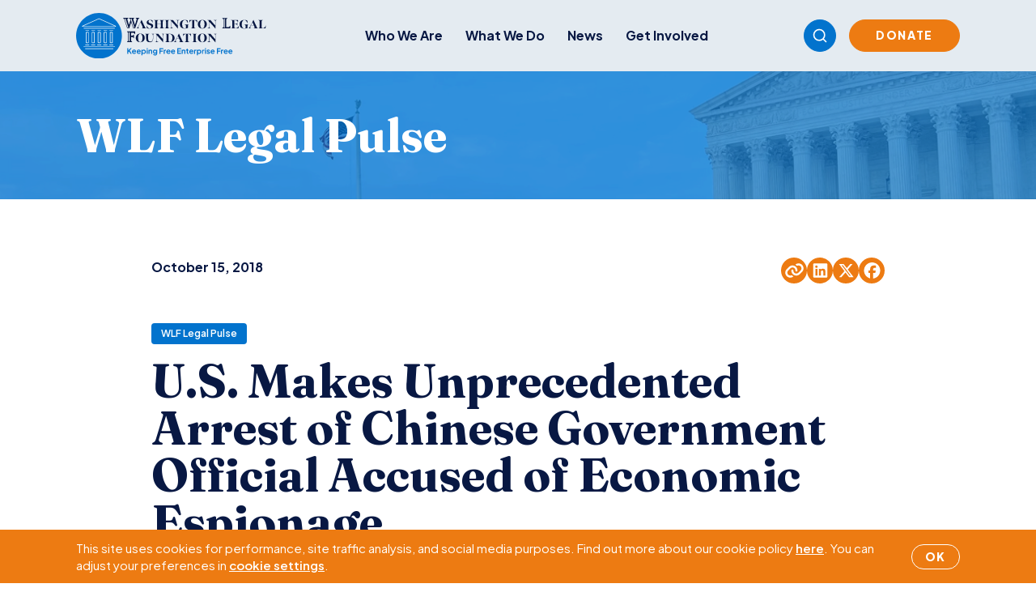

--- FILE ---
content_type: text/html; charset=UTF-8
request_url: https://www.wlf.org/2018/10/15/wlf-legal-pulse/u-s-makes-unprecedented-arrest-of-chinese-government-official-accused-of-economic-espionage/
body_size: 16865
content:
<!doctype html>
<html lang="en-US">
  <head>
    <meta charset="utf-8">
    <meta name="viewport" content="width=device-width, initial-scale=1">
        <meta name='robots' content='index, follow, max-image-preview:large, max-snippet:-1, max-video-preview:-1' />

	<!-- This site is optimized with the Yoast SEO plugin v26.7 - https://yoast.com/wordpress/plugins/seo/ -->
	<title>U.S. Makes Unprecedented Arrest of Chinese Government Official Accused of Economic Espionage - Washington Legal Foundation</title>
	<link rel="canonical" href="https://www.wlf.org/2018/10/15/wlf-legal-pulse/u-s-makes-unprecedented-arrest-of-chinese-government-official-accused-of-economic-espionage/" />
	<meta property="og:locale" content="en_US" />
	<meta property="og:type" content="article" />
	<meta property="og:title" content="U.S. Makes Unprecedented Arrest of Chinese Government Official Accused of Economic Espionage - Washington Legal Foundation" />
	<meta property="og:description" content="Featured Expert Contributor, White Collar Crime &amp; Corporate Compliance Gregory A. Brower, a Shareholder with Brownstein Hyatt Farber Schreck, LLP in Las Vegas, NV and Washington, DC, with William E. Moschella, a Shareholder in the firm&#8217;s Washington, DC office. The Department of Justice (DOJ) recently announced an indictment charging a Chinese government official with attempting &hellip; Continued" />
	<meta property="og:url" content="https://www.wlf.org/2018/10/15/wlf-legal-pulse/u-s-makes-unprecedented-arrest-of-chinese-government-official-accused-of-economic-espionage/" />
	<meta property="og:site_name" content="Washington Legal Foundation" />
	<meta property="article:publisher" content="https://www.facebook.com/WashLglFndt" />
	<meta property="article:published_time" content="2018-10-15T18:14:36+00:00" />
	<meta property="article:modified_time" content="2025-12-09T21:32:36+00:00" />
	<meta property="og:image" content="https://www.wlf.org/wp-content/uploads/2025/10/legislation-aerial-view-washington-min-2.jpg" />
	<meta property="og:image:width" content="1200" />
	<meta property="og:image:height" content="628" />
	<meta property="og:image:type" content="image/jpeg" />
	<meta name="author" content="Harrision Stewart" />
	<meta name="twitter:card" content="summary_large_image" />
	<meta name="twitter:creator" content="@wlf" />
	<meta name="twitter:site" content="@wlf" />
	<meta name="twitter:label1" content="Written by" />
	<meta name="twitter:data1" content="Harrision Stewart" />
	<meta name="twitter:label2" content="Est. reading time" />
	<meta name="twitter:data2" content="2 minutes" />
	<script type="application/ld+json" class="yoast-schema-graph">{"@context":"https://schema.org","@graph":[{"@type":"Article","@id":"https://www.wlf.org/2018/10/15/wlf-legal-pulse/u-s-makes-unprecedented-arrest-of-chinese-government-official-accused-of-economic-espionage/#article","isPartOf":{"@id":"https://www.wlf.org/2018/10/15/wlf-legal-pulse/u-s-makes-unprecedented-arrest-of-chinese-government-official-accused-of-economic-espionage/"},"author":{"name":"Harrision Stewart","@id":"https://www.wlf.org/#/schema/person/362b561f0c2ff27f6ad681c2784c51cc"},"headline":"U.S. Makes Unprecedented Arrest of Chinese Government Official Accused of Economic Espionage","datePublished":"2018-10-15T18:14:36+00:00","dateModified":"2025-12-09T21:32:36+00:00","mainEntityOfPage":{"@id":"https://www.wlf.org/2018/10/15/wlf-legal-pulse/u-s-makes-unprecedented-arrest-of-chinese-government-official-accused-of-economic-espionage/"},"wordCount":482,"publisher":{"@id":"https://www.wlf.org/#organization"},"image":{"@id":"https://www.wlf.org/2018/10/15/wlf-legal-pulse/u-s-makes-unprecedented-arrest-of-chinese-government-official-accused-of-economic-espionage/#primaryimage"},"thumbnailUrl":"https://www.wlf.org/wp-content/uploads/2025/10/legislation-aerial-view-washington-min-2.jpg","articleSection":["WLF Legal Pulse"],"inLanguage":"en-US"},{"@type":"WebPage","@id":"https://www.wlf.org/2018/10/15/wlf-legal-pulse/u-s-makes-unprecedented-arrest-of-chinese-government-official-accused-of-economic-espionage/","url":"https://www.wlf.org/2018/10/15/wlf-legal-pulse/u-s-makes-unprecedented-arrest-of-chinese-government-official-accused-of-economic-espionage/","name":"U.S. Makes Unprecedented Arrest of Chinese Government Official Accused of Economic Espionage - Washington Legal Foundation","isPartOf":{"@id":"https://www.wlf.org/#website"},"primaryImageOfPage":{"@id":"https://www.wlf.org/2018/10/15/wlf-legal-pulse/u-s-makes-unprecedented-arrest-of-chinese-government-official-accused-of-economic-espionage/#primaryimage"},"image":{"@id":"https://www.wlf.org/2018/10/15/wlf-legal-pulse/u-s-makes-unprecedented-arrest-of-chinese-government-official-accused-of-economic-espionage/#primaryimage"},"thumbnailUrl":"https://www.wlf.org/wp-content/uploads/2025/10/legislation-aerial-view-washington-min-2.jpg","datePublished":"2018-10-15T18:14:36+00:00","dateModified":"2025-12-09T21:32:36+00:00","breadcrumb":{"@id":"https://www.wlf.org/2018/10/15/wlf-legal-pulse/u-s-makes-unprecedented-arrest-of-chinese-government-official-accused-of-economic-espionage/#breadcrumb"},"inLanguage":"en-US","potentialAction":[{"@type":"ReadAction","target":["https://www.wlf.org/2018/10/15/wlf-legal-pulse/u-s-makes-unprecedented-arrest-of-chinese-government-official-accused-of-economic-espionage/"]}]},{"@type":"ImageObject","inLanguage":"en-US","@id":"https://www.wlf.org/2018/10/15/wlf-legal-pulse/u-s-makes-unprecedented-arrest-of-chinese-government-official-accused-of-economic-espionage/#primaryimage","url":"https://www.wlf.org/wp-content/uploads/2025/10/legislation-aerial-view-washington-min-2.jpg","contentUrl":"https://www.wlf.org/wp-content/uploads/2025/10/legislation-aerial-view-washington-min-2.jpg","width":1200,"height":628},{"@type":"BreadcrumbList","@id":"https://www.wlf.org/2018/10/15/wlf-legal-pulse/u-s-makes-unprecedented-arrest-of-chinese-government-official-accused-of-economic-espionage/#breadcrumb","itemListElement":[{"@type":"ListItem","position":1,"name":"Home","item":"https://www.wlf.org/"},{"@type":"ListItem","position":2,"name":"U.S. Makes Unprecedented Arrest of Chinese Government Official Accused of Economic Espionage"}]},{"@type":"WebSite","@id":"https://www.wlf.org/#website","url":"https://www.wlf.org/","name":"Washington Legal Foundation","description":"Keeping Free Enterprise Free","publisher":{"@id":"https://www.wlf.org/#organization"},"potentialAction":[{"@type":"SearchAction","target":{"@type":"EntryPoint","urlTemplate":"https://www.wlf.org/?s={search_term_string}"},"query-input":{"@type":"PropertyValueSpecification","valueRequired":true,"valueName":"search_term_string"}}],"inLanguage":"en-US"},{"@type":"Organization","@id":"https://www.wlf.org/#organization","name":"Washington Legal Foundation","url":"https://www.wlf.org/","logo":{"@type":"ImageObject","inLanguage":"en-US","@id":"https://www.wlf.org/#/schema/logo/image/","url":"https://www.wlf.org/wp-content/uploads/2018/07/interior-logo.png","contentUrl":"https://www.wlf.org/wp-content/uploads/2018/07/interior-logo.png","width":554,"height":174,"caption":"Washington Legal Foundation"},"image":{"@id":"https://www.wlf.org/#/schema/logo/image/"},"sameAs":["https://www.facebook.com/WashLglFndt","https://x.com/wlf","https://www.linkedin.com/company/washington-legal-foundation/","https://www.youtube.com/channel/UCzVo3YMCSZQwxM3ZejQxsdg"]},{"@type":"Person","@id":"https://www.wlf.org/#/schema/person/362b561f0c2ff27f6ad681c2784c51cc","name":"Harrision Stewart","image":{"@type":"ImageObject","inLanguage":"en-US","@id":"https://www.wlf.org/#/schema/person/image/","url":"https://secure.gravatar.com/avatar/db7a74448022e40baad51e10c5bc45a69682162f15afe0f28cdbfa9ffb2e876a?s=96&d=mm&r=g","contentUrl":"https://secure.gravatar.com/avatar/db7a74448022e40baad51e10c5bc45a69682162f15afe0f28cdbfa9ffb2e876a?s=96&d=mm&r=g","caption":"Harrision Stewart"},"url":"https://www.wlf.org/author/harrisonstewart/"}]}</script>
	<!-- / Yoast SEO plugin. -->


<link rel='dns-prefetch' href='//www.google.com' />
<link rel='dns-prefetch' href='//www.googletagmanager.com' />
<link rel="alternate" title="oEmbed (JSON)" type="application/json+oembed" href="https://www.wlf.org/wp-json/oembed/1.0/embed?url=https%3A%2F%2Fwww.wlf.org%2F2018%2F10%2F15%2Fwlf-legal-pulse%2Fu-s-makes-unprecedented-arrest-of-chinese-government-official-accused-of-economic-espionage%2F" />
<link rel="alternate" title="oEmbed (XML)" type="text/xml+oembed" href="https://www.wlf.org/wp-json/oembed/1.0/embed?url=https%3A%2F%2Fwww.wlf.org%2F2018%2F10%2F15%2Fwlf-legal-pulse%2Fu-s-makes-unprecedented-arrest-of-chinese-government-official-accused-of-economic-espionage%2F&#038;format=xml" />
<style id='wp-img-auto-sizes-contain-inline-css'>
img:is([sizes=auto i],[sizes^="auto," i]){contain-intrinsic-size:3000px 1500px}
/*# sourceURL=wp-img-auto-sizes-contain-inline-css */
</style>
<style id='wp-emoji-styles-inline-css'>

	img.wp-smiley, img.emoji {
		display: inline !important;
		border: none !important;
		box-shadow: none !important;
		height: 1em !important;
		width: 1em !important;
		margin: 0 0.07em !important;
		vertical-align: -0.1em !important;
		background: none !important;
		padding: 0 !important;
	}
/*# sourceURL=wp-emoji-styles-inline-css */
</style>
<style id='wp-block-library-inline-css'>
:root{--wp-block-synced-color:#7a00df;--wp-block-synced-color--rgb:122,0,223;--wp-bound-block-color:var(--wp-block-synced-color);--wp-editor-canvas-background:#ddd;--wp-admin-theme-color:#007cba;--wp-admin-theme-color--rgb:0,124,186;--wp-admin-theme-color-darker-10:#006ba1;--wp-admin-theme-color-darker-10--rgb:0,107,160.5;--wp-admin-theme-color-darker-20:#005a87;--wp-admin-theme-color-darker-20--rgb:0,90,135;--wp-admin-border-width-focus:2px}@media (min-resolution:192dpi){:root{--wp-admin-border-width-focus:1.5px}}.wp-element-button{cursor:pointer}:root .has-very-light-gray-background-color{background-color:#eee}:root .has-very-dark-gray-background-color{background-color:#313131}:root .has-very-light-gray-color{color:#eee}:root .has-very-dark-gray-color{color:#313131}:root .has-vivid-green-cyan-to-vivid-cyan-blue-gradient-background{background:linear-gradient(135deg,#00d084,#0693e3)}:root .has-purple-crush-gradient-background{background:linear-gradient(135deg,#34e2e4,#4721fb 50%,#ab1dfe)}:root .has-hazy-dawn-gradient-background{background:linear-gradient(135deg,#faaca8,#dad0ec)}:root .has-subdued-olive-gradient-background{background:linear-gradient(135deg,#fafae1,#67a671)}:root .has-atomic-cream-gradient-background{background:linear-gradient(135deg,#fdd79a,#004a59)}:root .has-nightshade-gradient-background{background:linear-gradient(135deg,#330968,#31cdcf)}:root .has-midnight-gradient-background{background:linear-gradient(135deg,#020381,#2874fc)}:root{--wp--preset--font-size--normal:16px;--wp--preset--font-size--huge:42px}.has-regular-font-size{font-size:1em}.has-larger-font-size{font-size:2.625em}.has-normal-font-size{font-size:var(--wp--preset--font-size--normal)}.has-huge-font-size{font-size:var(--wp--preset--font-size--huge)}.has-text-align-center{text-align:center}.has-text-align-left{text-align:left}.has-text-align-right{text-align:right}.has-fit-text{white-space:nowrap!important}#end-resizable-editor-section{display:none}.aligncenter{clear:both}.items-justified-left{justify-content:flex-start}.items-justified-center{justify-content:center}.items-justified-right{justify-content:flex-end}.items-justified-space-between{justify-content:space-between}.screen-reader-text{border:0;clip-path:inset(50%);height:1px;margin:-1px;overflow:hidden;padding:0;position:absolute;width:1px;word-wrap:normal!important}.screen-reader-text:focus{background-color:#ddd;clip-path:none;color:#444;display:block;font-size:1em;height:auto;left:5px;line-height:normal;padding:15px 23px 14px;text-decoration:none;top:5px;width:auto;z-index:100000}html :where(.has-border-color){border-style:solid}html :where([style*=border-top-color]){border-top-style:solid}html :where([style*=border-right-color]){border-right-style:solid}html :where([style*=border-bottom-color]){border-bottom-style:solid}html :where([style*=border-left-color]){border-left-style:solid}html :where([style*=border-width]){border-style:solid}html :where([style*=border-top-width]){border-top-style:solid}html :where([style*=border-right-width]){border-right-style:solid}html :where([style*=border-bottom-width]){border-bottom-style:solid}html :where([style*=border-left-width]){border-left-style:solid}html :where(img[class*=wp-image-]){height:auto;max-width:100%}:where(figure){margin:0 0 1em}html :where(.is-position-sticky){--wp-admin--admin-bar--position-offset:var(--wp-admin--admin-bar--height,0px)}@media screen and (max-width:600px){html :where(.is-position-sticky){--wp-admin--admin-bar--position-offset:0px}}

/*# sourceURL=wp-block-library-inline-css */
</style><style id='global-styles-inline-css'>
:root{--wp--preset--aspect-ratio--square: 1;--wp--preset--aspect-ratio--4-3: 4/3;--wp--preset--aspect-ratio--3-4: 3/4;--wp--preset--aspect-ratio--3-2: 3/2;--wp--preset--aspect-ratio--2-3: 2/3;--wp--preset--aspect-ratio--16-9: 16/9;--wp--preset--aspect-ratio--9-16: 9/16;--wp--preset--color--black: #000000;--wp--preset--color--cyan-bluish-gray: #abb8c3;--wp--preset--color--white: #ffffff;--wp--preset--color--pale-pink: #f78da7;--wp--preset--color--vivid-red: #cf2e2e;--wp--preset--color--luminous-vivid-orange: #ff6900;--wp--preset--color--luminous-vivid-amber: #fcb900;--wp--preset--color--light-green-cyan: #7bdcb5;--wp--preset--color--vivid-green-cyan: #00d084;--wp--preset--color--pale-cyan-blue: #8ed1fc;--wp--preset--color--vivid-cyan-blue: #0693e3;--wp--preset--color--vivid-purple: #9b51e0;--wp--preset--gradient--vivid-cyan-blue-to-vivid-purple: linear-gradient(135deg,rgb(6,147,227) 0%,rgb(155,81,224) 100%);--wp--preset--gradient--light-green-cyan-to-vivid-green-cyan: linear-gradient(135deg,rgb(122,220,180) 0%,rgb(0,208,130) 100%);--wp--preset--gradient--luminous-vivid-amber-to-luminous-vivid-orange: linear-gradient(135deg,rgb(252,185,0) 0%,rgb(255,105,0) 100%);--wp--preset--gradient--luminous-vivid-orange-to-vivid-red: linear-gradient(135deg,rgb(255,105,0) 0%,rgb(207,46,46) 100%);--wp--preset--gradient--very-light-gray-to-cyan-bluish-gray: linear-gradient(135deg,rgb(238,238,238) 0%,rgb(169,184,195) 100%);--wp--preset--gradient--cool-to-warm-spectrum: linear-gradient(135deg,rgb(74,234,220) 0%,rgb(151,120,209) 20%,rgb(207,42,186) 40%,rgb(238,44,130) 60%,rgb(251,105,98) 80%,rgb(254,248,76) 100%);--wp--preset--gradient--blush-light-purple: linear-gradient(135deg,rgb(255,206,236) 0%,rgb(152,150,240) 100%);--wp--preset--gradient--blush-bordeaux: linear-gradient(135deg,rgb(254,205,165) 0%,rgb(254,45,45) 50%,rgb(107,0,62) 100%);--wp--preset--gradient--luminous-dusk: linear-gradient(135deg,rgb(255,203,112) 0%,rgb(199,81,192) 50%,rgb(65,88,208) 100%);--wp--preset--gradient--pale-ocean: linear-gradient(135deg,rgb(255,245,203) 0%,rgb(182,227,212) 50%,rgb(51,167,181) 100%);--wp--preset--gradient--electric-grass: linear-gradient(135deg,rgb(202,248,128) 0%,rgb(113,206,126) 100%);--wp--preset--gradient--midnight: linear-gradient(135deg,rgb(2,3,129) 0%,rgb(40,116,252) 100%);--wp--preset--font-size--small: 13px;--wp--preset--font-size--medium: 20px;--wp--preset--font-size--large: 36px;--wp--preset--font-size--x-large: 42px;--wp--preset--spacing--20: 0.44rem;--wp--preset--spacing--30: 0.67rem;--wp--preset--spacing--40: 1rem;--wp--preset--spacing--50: 1.5rem;--wp--preset--spacing--60: 2.25rem;--wp--preset--spacing--70: 3.38rem;--wp--preset--spacing--80: 5.06rem;--wp--preset--shadow--natural: 6px 6px 9px rgba(0, 0, 0, 0.2);--wp--preset--shadow--deep: 12px 12px 50px rgba(0, 0, 0, 0.4);--wp--preset--shadow--sharp: 6px 6px 0px rgba(0, 0, 0, 0.2);--wp--preset--shadow--outlined: 6px 6px 0px -3px rgb(255, 255, 255), 6px 6px rgb(0, 0, 0);--wp--preset--shadow--crisp: 6px 6px 0px rgb(0, 0, 0);}:where(.is-layout-flex){gap: 0.5em;}:where(.is-layout-grid){gap: 0.5em;}body .is-layout-flex{display: flex;}.is-layout-flex{flex-wrap: wrap;align-items: center;}.is-layout-flex > :is(*, div){margin: 0;}body .is-layout-grid{display: grid;}.is-layout-grid > :is(*, div){margin: 0;}:where(.wp-block-columns.is-layout-flex){gap: 2em;}:where(.wp-block-columns.is-layout-grid){gap: 2em;}:where(.wp-block-post-template.is-layout-flex){gap: 1.25em;}:where(.wp-block-post-template.is-layout-grid){gap: 1.25em;}.has-black-color{color: var(--wp--preset--color--black) !important;}.has-cyan-bluish-gray-color{color: var(--wp--preset--color--cyan-bluish-gray) !important;}.has-white-color{color: var(--wp--preset--color--white) !important;}.has-pale-pink-color{color: var(--wp--preset--color--pale-pink) !important;}.has-vivid-red-color{color: var(--wp--preset--color--vivid-red) !important;}.has-luminous-vivid-orange-color{color: var(--wp--preset--color--luminous-vivid-orange) !important;}.has-luminous-vivid-amber-color{color: var(--wp--preset--color--luminous-vivid-amber) !important;}.has-light-green-cyan-color{color: var(--wp--preset--color--light-green-cyan) !important;}.has-vivid-green-cyan-color{color: var(--wp--preset--color--vivid-green-cyan) !important;}.has-pale-cyan-blue-color{color: var(--wp--preset--color--pale-cyan-blue) !important;}.has-vivid-cyan-blue-color{color: var(--wp--preset--color--vivid-cyan-blue) !important;}.has-vivid-purple-color{color: var(--wp--preset--color--vivid-purple) !important;}.has-black-background-color{background-color: var(--wp--preset--color--black) !important;}.has-cyan-bluish-gray-background-color{background-color: var(--wp--preset--color--cyan-bluish-gray) !important;}.has-white-background-color{background-color: var(--wp--preset--color--white) !important;}.has-pale-pink-background-color{background-color: var(--wp--preset--color--pale-pink) !important;}.has-vivid-red-background-color{background-color: var(--wp--preset--color--vivid-red) !important;}.has-luminous-vivid-orange-background-color{background-color: var(--wp--preset--color--luminous-vivid-orange) !important;}.has-luminous-vivid-amber-background-color{background-color: var(--wp--preset--color--luminous-vivid-amber) !important;}.has-light-green-cyan-background-color{background-color: var(--wp--preset--color--light-green-cyan) !important;}.has-vivid-green-cyan-background-color{background-color: var(--wp--preset--color--vivid-green-cyan) !important;}.has-pale-cyan-blue-background-color{background-color: var(--wp--preset--color--pale-cyan-blue) !important;}.has-vivid-cyan-blue-background-color{background-color: var(--wp--preset--color--vivid-cyan-blue) !important;}.has-vivid-purple-background-color{background-color: var(--wp--preset--color--vivid-purple) !important;}.has-black-border-color{border-color: var(--wp--preset--color--black) !important;}.has-cyan-bluish-gray-border-color{border-color: var(--wp--preset--color--cyan-bluish-gray) !important;}.has-white-border-color{border-color: var(--wp--preset--color--white) !important;}.has-pale-pink-border-color{border-color: var(--wp--preset--color--pale-pink) !important;}.has-vivid-red-border-color{border-color: var(--wp--preset--color--vivid-red) !important;}.has-luminous-vivid-orange-border-color{border-color: var(--wp--preset--color--luminous-vivid-orange) !important;}.has-luminous-vivid-amber-border-color{border-color: var(--wp--preset--color--luminous-vivid-amber) !important;}.has-light-green-cyan-border-color{border-color: var(--wp--preset--color--light-green-cyan) !important;}.has-vivid-green-cyan-border-color{border-color: var(--wp--preset--color--vivid-green-cyan) !important;}.has-pale-cyan-blue-border-color{border-color: var(--wp--preset--color--pale-cyan-blue) !important;}.has-vivid-cyan-blue-border-color{border-color: var(--wp--preset--color--vivid-cyan-blue) !important;}.has-vivid-purple-border-color{border-color: var(--wp--preset--color--vivid-purple) !important;}.has-vivid-cyan-blue-to-vivid-purple-gradient-background{background: var(--wp--preset--gradient--vivid-cyan-blue-to-vivid-purple) !important;}.has-light-green-cyan-to-vivid-green-cyan-gradient-background{background: var(--wp--preset--gradient--light-green-cyan-to-vivid-green-cyan) !important;}.has-luminous-vivid-amber-to-luminous-vivid-orange-gradient-background{background: var(--wp--preset--gradient--luminous-vivid-amber-to-luminous-vivid-orange) !important;}.has-luminous-vivid-orange-to-vivid-red-gradient-background{background: var(--wp--preset--gradient--luminous-vivid-orange-to-vivid-red) !important;}.has-very-light-gray-to-cyan-bluish-gray-gradient-background{background: var(--wp--preset--gradient--very-light-gray-to-cyan-bluish-gray) !important;}.has-cool-to-warm-spectrum-gradient-background{background: var(--wp--preset--gradient--cool-to-warm-spectrum) !important;}.has-blush-light-purple-gradient-background{background: var(--wp--preset--gradient--blush-light-purple) !important;}.has-blush-bordeaux-gradient-background{background: var(--wp--preset--gradient--blush-bordeaux) !important;}.has-luminous-dusk-gradient-background{background: var(--wp--preset--gradient--luminous-dusk) !important;}.has-pale-ocean-gradient-background{background: var(--wp--preset--gradient--pale-ocean) !important;}.has-electric-grass-gradient-background{background: var(--wp--preset--gradient--electric-grass) !important;}.has-midnight-gradient-background{background: var(--wp--preset--gradient--midnight) !important;}.has-small-font-size{font-size: var(--wp--preset--font-size--small) !important;}.has-medium-font-size{font-size: var(--wp--preset--font-size--medium) !important;}.has-large-font-size{font-size: var(--wp--preset--font-size--large) !important;}.has-x-large-font-size{font-size: var(--wp--preset--font-size--x-large) !important;}
/*# sourceURL=global-styles-inline-css */
</style>

<style id='classic-theme-styles-inline-css'>
/*! This file is auto-generated */
.wp-block-button__link{color:#fff;background-color:#32373c;border-radius:9999px;box-shadow:none;text-decoration:none;padding:calc(.667em + 2px) calc(1.333em + 2px);font-size:1.125em}.wp-block-file__button{background:#32373c;color:#fff;text-decoration:none}
/*# sourceURL=/wp-includes/css/classic-themes.min.css */
</style>
<link rel='stylesheet' id='events-manager-css' href='https://www.wlf.org/wp-content/plugins/events-manager/includes/css/events-manager.css?ver=7.2.3.1' media='all' />
<script src="https://www.wlf.org/wp-includes/js/jquery/jquery.min.js?ver=3.7.1" id="jquery-core-js"></script>
<script src="https://www.wlf.org/wp-includes/js/jquery/jquery-migrate.min.js?ver=3.4.1" id="jquery-migrate-js"></script>
<script src="https://www.wlf.org/wp-includes/js/jquery/ui/core.min.js?ver=1.13.3" id="jquery-ui-core-js"></script>
<script src="https://www.wlf.org/wp-includes/js/jquery/ui/mouse.min.js?ver=1.13.3" id="jquery-ui-mouse-js"></script>
<script src="https://www.wlf.org/wp-includes/js/jquery/ui/sortable.min.js?ver=1.13.3" id="jquery-ui-sortable-js"></script>
<script src="https://www.wlf.org/wp-includes/js/jquery/ui/datepicker.min.js?ver=1.13.3" id="jquery-ui-datepicker-js"></script>
<script id="jquery-ui-datepicker-js-after">
jQuery(function(jQuery){jQuery.datepicker.setDefaults({"closeText":"Close","currentText":"Today","monthNames":["January","February","March","April","May","June","July","August","September","October","November","December"],"monthNamesShort":["Jan","Feb","Mar","Apr","May","Jun","Jul","Aug","Sep","Oct","Nov","Dec"],"nextText":"Next","prevText":"Previous","dayNames":["Sunday","Monday","Tuesday","Wednesday","Thursday","Friday","Saturday"],"dayNamesShort":["Sun","Mon","Tue","Wed","Thu","Fri","Sat"],"dayNamesMin":["S","M","T","W","T","F","S"],"dateFormat":"MM d, yy","firstDay":1,"isRTL":false});});
//# sourceURL=jquery-ui-datepicker-js-after
</script>
<script src="https://www.wlf.org/wp-includes/js/jquery/ui/resizable.min.js?ver=1.13.3" id="jquery-ui-resizable-js"></script>
<script src="https://www.wlf.org/wp-includes/js/jquery/ui/draggable.min.js?ver=1.13.3" id="jquery-ui-draggable-js"></script>
<script src="https://www.wlf.org/wp-includes/js/jquery/ui/controlgroup.min.js?ver=1.13.3" id="jquery-ui-controlgroup-js"></script>
<script src="https://www.wlf.org/wp-includes/js/jquery/ui/checkboxradio.min.js?ver=1.13.3" id="jquery-ui-checkboxradio-js"></script>
<script src="https://www.wlf.org/wp-includes/js/jquery/ui/button.min.js?ver=1.13.3" id="jquery-ui-button-js"></script>
<script src="https://www.wlf.org/wp-includes/js/jquery/ui/dialog.min.js?ver=1.13.3" id="jquery-ui-dialog-js"></script>
<script id="events-manager-js-extra">
var EM = {"ajaxurl":"https://www.wlf.org/wp-admin/admin-ajax.php","locationajaxurl":"https://www.wlf.org/wp-admin/admin-ajax.php?action=locations_search","firstDay":"1","locale":"en","dateFormat":"yy-mm-dd","ui_css":"https://www.wlf.org/wp-content/plugins/events-manager/includes/css/jquery-ui/build.css","show24hours":"0","is_ssl":"1","autocomplete_limit":"10","calendar":{"breakpoints":{"small":560,"medium":908,"large":false},"month_format":"M Y"},"phone":"","datepicker":{"format":"Y-m-d"},"search":{"breakpoints":{"small":650,"medium":850,"full":false}},"url":"https://www.wlf.org/wp-content/plugins/events-manager","assets":{"input.em-uploader":{"js":{"em-uploader":{"url":"https://www.wlf.org/wp-content/plugins/events-manager/includes/js/em-uploader.js?v=7.2.3.1","event":"em_uploader_ready","requires":"filepond"},"filepond-validate-size":"filepond/plugins/filepond-plugin-file-validate-size.js?v=7.2.3.1","filepond-validate-type":"filepond/plugins/filepond-plugin-file-validate-type.js?v=7.2.3.1","filepond-image-validate-size":"filepond/plugins/filepond-plugin-image-validate-size.js?v=7.2.3.1","filepond-exif-orientation":"filepond/plugins/filepond-plugin-image-exif-orientation.js?v=7.2.3.1","filepond-get-file":"filepond/plugins/filepond-plugin-get-file.js?v=7.2.3.1","filepond-plugin-image-overlay":"filepond/plugins/filepond-plugin-image-overlay.js?v=7.2.3.1","filepond-plugin-image-thumbnail":"filepond/plugins/filepond-plugin-image-thumbnail.js?v=7.2.3.1","filepond-plugin-pdf-preview-overlay":"filepond/plugins/filepond-plugin-pdf-preview-overlay.js?v=7.2.3.1","filepond-plugin-file-icon":"filepond/plugins/filepond-plugin-file-icon.js?v=7.2.3.1","filepond":{"url":"filepond/filepond.js?v=7.2.3.1","locale":""}},"css":{"em-filepond":"filepond/em-filepond.css?v=7.2.3.1","filepond-preview":"filepond/plugins/filepond-plugin-image-preview.css?v=7.2.3.1","filepond-plugin-image-overlay":"filepond/plugins/filepond-plugin-image-overlay.css?v=7.2.3.1","filepond-get-file":"filepond/plugins/filepond-plugin-get-file.css?v=7.2.3.1"}},".em-event-editor":{"js":{"event-editor":{"url":"https://www.wlf.org/wp-content/plugins/events-manager/includes/js/events-manager-event-editor.js?v=7.2.3.1","event":"em_event_editor_ready"}},"css":{"event-editor":"https://www.wlf.org/wp-content/plugins/events-manager/includes/css/events-manager-event-editor.css?v=7.2.3.1"}},".em-recurrence-sets, .em-timezone":{"js":{"luxon":{"url":"luxon/luxon.js?v=7.2.3.1","event":"em_luxon_ready"}}},".em-booking-form, #em-booking-form, .em-booking-recurring, .em-event-booking-form":{"js":{"em-bookings":{"url":"https://www.wlf.org/wp-content/plugins/events-manager/includes/js/bookingsform.js?v=7.2.3.1","event":"em_booking_form_js_loaded"}}},"#em-opt-archetypes":{"js":{"archetypes":"https://www.wlf.org/wp-content/plugins/events-manager/includes/js/admin-archetype-editor.js?v=7.2.3.1","archetypes_ms":"https://www.wlf.org/wp-content/plugins/events-manager/includes/js/admin-archetypes.js?v=7.2.3.1","qs":"qs/qs.js?v=7.2.3.1"}}},"cached":"1","uploads":{"endpoint":"https://www.wlf.org/wp-json/events-manager/v1/uploads","nonce":"d7cb72fece","delete_confirm":"Are you sure you want to delete this file? It will be deleted upon submission.","images":{"max_file_size":"","image_max_width":"700","image_max_height":"700","image_min_width":"50","image_min_height":"50"},"files":{"max_file_size":"","types":{"0":"image/gif","1":"image/jpeg","3":"image/png","4":"image/heic","5":"application/pdf","6":"application/msword","7":"application/x-msword","8":"application/vnd.openxmlformats-officedocument.wordprocessingml.document","9":"text/rtf","10":"application/rtf","11":"application/x-rtf","12":"application/vnd.oasis.opendocument.text","13":"text/plain","14":"application/vnd.ms-excel","15":"application/xls","16":"application/vnd.openxmlformats-officedocument.spreadsheetml.sheet","17":"text/csv","18":"application/csv","20":"application/vnd.oasis.opendocument.spreadsheet","21":"application/vnd.ms-powerpoint","22":"application/mspowerpoint","23":"application/vnd.openxmlformats-officedocument.presentationml.presentation","24":"application/vnd.oasis.opendocument.presentation"}}},"api_nonce":"74b808f832","bookingInProgress":"Please wait while the booking is being submitted.","tickets_save":"Save Ticket","bookingajaxurl":"https://www.wlf.org/wp-admin/admin-ajax.php","bookings_export_save":"Export Bookings","bookings_settings_save":"Save Settings","booking_delete":"Are you sure you want to delete?","booking_offset":"30","bookings":{"submit_button":{"text":{"default":"Submit Booking","free":"Submit Booking","payment":"Submit Booking - %s","processing":"Processing ..."}},"update_listener":""},"bb_full":"Sold Out","bb_book":"Book Now","bb_booking":"Booking...","bb_booked":"Booking Submitted","bb_error":"Booking Error. Try again?","bb_cancel":"Cancel","bb_canceling":"Canceling...","bb_cancelled":"Cancelled","bb_cancel_error":"Cancellation Error. Try again?","event_cancellations":{"warning":"If you choose to cancel your event, after you save this event, no further bookings will be possible for this event.\\n\\nAlso, the following will occur:\\n\\n- Bookings will be automatically cancelled.\\n- Booking cancellation emails will be sent.\\n- All confirmed and pending bookings will be emailed a general event cancellation notification."},"txt_search":"Search","txt_searching":"Searching...","txt_loading":"Loading..."};
//# sourceURL=events-manager-js-extra
</script>
<script src="https://www.wlf.org/wp-content/plugins/events-manager/includes/js/events-manager.js?ver=7.2.3.1" id="events-manager-js"></script>

<!-- Google tag (gtag.js) snippet added by Site Kit -->
<!-- Google Analytics snippet added by Site Kit -->
<script src="https://www.googletagmanager.com/gtag/js?id=G-GZR6BZ2GWD" id="google_gtagjs-js" async></script>
<script id="google_gtagjs-js-after">
window.dataLayer = window.dataLayer || [];function gtag(){dataLayer.push(arguments);}
gtag("set","linker",{"domains":["www.wlf.org"]});
gtag("js", new Date());
gtag("set", "developer_id.dZTNiMT", true);
gtag("config", "G-GZR6BZ2GWD");
 window._googlesitekit = window._googlesitekit || {}; window._googlesitekit.throttledEvents = []; window._googlesitekit.gtagEvent = (name, data) => { var key = JSON.stringify( { name, data } ); if ( !! window._googlesitekit.throttledEvents[ key ] ) { return; } window._googlesitekit.throttledEvents[ key ] = true; setTimeout( () => { delete window._googlesitekit.throttledEvents[ key ]; }, 5 ); gtag( "event", name, { ...data, event_source: "site-kit" } ); }; 
//# sourceURL=google_gtagjs-js-after
</script>
<link rel="https://api.w.org/" href="https://www.wlf.org/wp-json/" /><link rel="alternate" title="JSON" type="application/json" href="https://www.wlf.org/wp-json/wp/v2/posts/14920" /><link rel="EditURI" type="application/rsd+xml" title="RSD" href="https://www.wlf.org/xmlrpc.php?rsd" />
<link rel='shortlink' href='https://www.wlf.org/?p=14920' />
<meta name="generator" content="Site Kit by Google 1.168.0" /><link rel="icon" href="https://www.wlf.org/wp-content/uploads/2025/12/cropped-wlficon-1-32x32.png" sizes="32x32" />
<link rel="icon" href="https://www.wlf.org/wp-content/uploads/2025/12/cropped-wlficon-1-192x192.png" sizes="192x192" />
<link rel="apple-touch-icon" href="https://www.wlf.org/wp-content/uploads/2025/12/cropped-wlficon-1-180x180.png" />
<meta name="msapplication-TileImage" content="https://www.wlf.org/wp-content/uploads/2025/12/cropped-wlficon-1-270x270.png" />
		<style id="wp-custom-css">
			.wp-block-embed-youtube iframe {
	border: 1px solid black !important;
}

div.pdfemb-viewer {
	margin: 0 auto;
}		</style>
		
    <link rel="preload" as="style" href="https://www.wlf.org/wp-content/themes/wlf/public/build/assets/app-htoKjvQW.css" /><link rel="modulepreload" href="https://www.wlf.org/wp-content/themes/wlf/public/build/assets/app-Cfq6eIv2.js" /><link rel="stylesheet" href="https://www.wlf.org/wp-content/themes/wlf/public/build/assets/app-htoKjvQW.css" /><script type="module" src="https://www.wlf.org/wp-content/themes/wlf/public/build/assets/app-Cfq6eIv2.js"></script>  </head>

  <body class="wp-singular post-template-default single single-post postid-14920 single-format-standard wp-embed-responsive wp-theme-wlf d-flex flex-column min-vh-100 u-s-makes-unprecedented-arrest-of-chinese-government-official-accused-of-economic-espionage">
    
    <div id="app" class="d-flex flex-column flex-grow-1 position-relative">

      <header class="l-header">
  <div class="l-header__fixed mx-auto">

    
      <nav class="navbar navbar-expand-lg navbar-light">
        <div class="navbar__mobile-top d-block d-lg-none"></div>
        <div class="container">

          <div class="navbar__top">
            <div class="d-flex justify-content-between flex-row align-items-center flex-grow-1">
              <a class="l-header__logo brand" href="https://www.wlf.org/">
                                  <img src="https://www.wlf.org/wp-content/uploads/2026/01/WLF_Primary-Logo-with-Tagline_Full-Color.svg" alt="WLF">
                              </a>
              <button class="navbar-toggler" type="button" data-bs-toggle="collapse"
                      data-bs-target="#primary_navigation"
                      aria-controls="main-menu" aria-expanded="false" aria-label="Toggle navigation">
                <i class="fa-solid fa-bars"></i>
                <i class="fa-solid fa-xmark"></i>
              </button>
            </div>
          </div>

          <div class="collapse navbar-collapse" id="primary_navigation">

            <div class="text-center mt-3 mb-1 d-block d-lg-none">
            <form role="search" method="get" class="d-flex flex-row align-items-center search-form mb-1" action="https://www.wlf.org/">
              <input type="search" class="mobile-search-field flex-grow-1" placeholder="Search…" value="" name="s" />
            </form>
            </div>

              <ul id="menu-header-navigation" class="navbar-nav me-auto "><li  id="menu-item-23427" class="menu-item menu-item-type-custom menu-item-object-custom menu-item-has-children dropdown nav-item nav-item-23427"><div class="one-line-wrap d-flex flex-row flex-lg-column justify-content-between justify-content-lg-start  align-items-center align-items-lg-start"><a href="/who-we-are" class="nav-link  dropdown-toggle-custom">Who We Are</a><div class="toggle-btn mobile-dropdown-toggle p-2 d-lg-none" data-submenu-target="#submenu-23427" data-depth="0"><i class="fa-solid fa-angle-down d-lg-none"></i></div></div>
<ul class="dropdown-menu sub-menu collapse  depth_0" id="submenu-23427">
<div class="container position-relative pe-0 dropdown-menu__container"><div class="row"><div class="col-6 menu-items-column"><div class="row menu-columns-wrapper">	<li  id="menu-item-24327" class="menu-item menu-item-type-post_type menu-item-object-page menu-column col-12 col-lg-auto nav-item-24327"><div class="one-line-wrap d-flex flex-row flex-lg-column justify-content-between justify-content-lg-start  align-items-center align-items-lg-start"><a href="https://www.wlf.org/legal-policy-advisory-board/" class="menu-column-title ">Legal Policy Advisory Board</a><span class="menu-item-description">A select group of legal professionals that provides informal guidance on a volunteer basis.</span></div></li>
	<li  id="menu-item-24341" class="menu-item menu-item-type-post_type menu-item-object-page menu-column col-12 col-lg-auto nav-item-24341"><div class="one-line-wrap d-flex flex-row flex-lg-column justify-content-between justify-content-lg-start  align-items-center align-items-lg-start"><a href="https://www.wlf.org/annual-report/" class="menu-column-title ">Annual Report</a><span class="menu-item-description">Our yearly look back at litigation and legal studies activities undertaken in the public interest.</span></div></li>
	<li  id="menu-item-24378" class="menu-item menu-item-type-post_type menu-item-object-page menu-column col-12 col-lg-auto nav-item-24378"><div class="one-line-wrap d-flex flex-row flex-lg-column justify-content-between justify-content-lg-start  align-items-center align-items-lg-start"><a href="https://www.wlf.org/staff/" class="menu-column-title ">WLF Senior Staff</a><span class="menu-item-description">Descriptions of WLF’s senior leadership.</span></div></li>
</div></div><div class="col-6 featured-posts-column"><div class="menu-featured-posts menu-featured-posts--single"><h6 class="menu-featured-title">Featured</h6><div class="row"><div class="col-12 d-flex flex-row"><div class="menu-featured-posts__thumbnail"><img width="162" height="162" src="https://www.wlf.org/wp-content/uploads/2025/10/litigation-cohen-fed-washington-min-2-162x162.jpg" class="menu-featured-thumbnail wp-post-image" alt="" decoding="async" srcset="https://www.wlf.org/wp-content/uploads/2025/10/litigation-cohen-fed-washington-min-2-162x162.jpg 162w, https://www.wlf.org/wp-content/uploads/2025/10/litigation-cohen-fed-washington-min-2-150x150.jpg 150w" sizes="(max-width: 162px) 100vw, 162px" /></div><div class="menu-featured-post-content d-flex flex-column"><h6 class="menu-featured-post-title"><a href="https://www.wlf.org/2026/01/20/communicating/leading-legal-scholar-john-yoo-of-uc-berkeley-law-joins-wlfs-legal-policy-advisory-board/">Leading Legal Scholar John Yoo of UC Berkeley Law Joins WLF’s Legal Policy Advisory Board</a></h6><p class="menu-featured-excerpt">(Washington, D.C.)—Washington Legal Foundation (WLF) and the Chair of its Legal Policy Advisory Board, Jay B. Stephens, are pleased to announce that Professor John Yoo of the University of California,...</p><a href="https://www.wlf.org/2026/01/20/communicating/leading-legal-scholar-john-yoo-of-uc-berkeley-law-joins-wlfs-legal-policy-advisory-board/" class="menu-featured-read-more">Read More</a></div></div></div></div></div></div></div></ul>
</li>
<li  id="menu-item-23426" class="menu-item menu-item-type-custom menu-item-object-custom menu-item-has-children dropdown nav-item nav-item-23426"><div class="one-line-wrap d-flex flex-row flex-lg-column justify-content-between justify-content-lg-start  align-items-center align-items-lg-start"><a href="/what-we-do" class="nav-link  dropdown-toggle-custom">What We Do</a><div class="toggle-btn mobile-dropdown-toggle p-2 d-lg-none" data-submenu-target="#submenu-23426" data-depth="0"><i class="fa-solid fa-angle-down d-lg-none"></i></div></div>
<ul class="dropdown-menu sub-menu collapse  depth_0" id="submenu-23426">
<div class="container position-relative pe-0 "><div class="row"><div class="col-12 menu-items-column"><div class="row menu-columns-wrapper">	<li  id="menu-item-24406" class="menu-item menu-item-type-custom menu-item-object-custom menu-item-has-children menu-column col-12 col-lg-auto nav-item-24406"><div class="one-line-wrap d-flex flex-row flex-lg-column justify-content-between justify-content-lg-start  align-items-center align-items-lg-start"><a href="/what-we-do/#litigation" class="menu-column-title ">Litigation</a><div class="toggle-btn mobile-dropdown-toggle p-2 d-lg-none" data-submenu-target="#col-24406" data-depth="1"><i class="fa-solid fa-angle-down"></i></div><span class="menu-item-description">Litigation is the backbone of WLF’s public-interest efforts. WLF litigates before state and federal courts and agencies nationwide.</span></div>
	<ul class="sub-dropdown collapse show depth_1" id="col-24406">
		<li  id="menu-item-23432" class="menu-item menu-item-type-custom menu-item-object-custom menu-column-child nav-item-23432"><div class="one-line-wrap d-flex flex-row flex-lg-column justify-content-between justify-content-lg-start  align-items-center align-items-lg-start"><a href="/cases/?litigation_type=Case" class="menu-column-link ">Cases</a></div></li>
		<li  id="menu-item-24377" class="menu-item menu-item-type-custom menu-item-object-custom menu-column-child nav-item-24377"><div class="one-line-wrap d-flex flex-row flex-lg-column justify-content-between justify-content-lg-start  align-items-center align-items-lg-start"><a href="/cases/?litigation_type=Regulatory%20Matters" class="menu-column-link ">Regulatory Matters</a></div></li>
		<li  id="menu-item-24388" class="menu-item menu-item-type-taxonomy menu-item-object-category menu-column-child nav-item-24388"><div class="one-line-wrap d-flex flex-row flex-lg-column justify-content-between justify-content-lg-start  align-items-center align-items-lg-start"><a href="https://www.wlf.org/category/communicating/month-in-review/" class="menu-column-link ">Month in Review</a></div></li>
	</ul>
</li>
	<li  id="menu-item-23428" class="menu-item menu-item-type-custom menu-item-object-custom menu-item-has-children menu-column col-12 col-lg-auto nav-item-23428"><div class="one-line-wrap d-flex flex-row flex-lg-column justify-content-between justify-content-lg-start  align-items-center align-items-lg-start"><a href="/what-we-do/#legal-studies/" class="menu-column-title ">Legal Studies</a><div class="toggle-btn mobile-dropdown-toggle p-2 d-lg-none" data-submenu-target="#col-23428" data-depth="1"><i class="fa-solid fa-angle-down"></i></div><span class="menu-item-description">Successfully advocating for a legal and regulatory environment that fosters free enterprise requires the timely dissemination and steady reinforcement of compelling arguments and ideas to those lawyers and jurists who shape the law.</span></div>
	<ul class="sub-dropdown collapse show depth_1" id="col-23428">
		<li  id="menu-item-24374" class="menu-item menu-item-type-custom menu-item-object-custom menu-column-child nav-item-24374"><div class="one-line-wrap d-flex flex-row flex-lg-column justify-content-between justify-content-lg-start  align-items-center align-items-lg-start"><a href="https://www.wlf.org/category/publishing/" class="menu-column-link ">Publications</a></div></li>
		<li  id="menu-item-24307" class="menu-item menu-item-type-taxonomy menu-item-object-category current-post-ancestor current-menu-parent current-post-parent menu-column-child nav-item-24307"><div class="one-line-wrap d-flex flex-row flex-lg-column justify-content-between justify-content-lg-start  align-items-center align-items-lg-start"><a href="https://www.wlf.org/category/wlf-legal-pulse/" class="menu-column-link active">WLF Legal Pulse blog</a></div></li>
		<li  id="menu-item-23430" class="menu-item menu-item-type-custom menu-item-object-custom menu-column-child nav-item-23430"><div class="one-line-wrap d-flex flex-row flex-lg-column justify-content-between justify-content-lg-start  align-items-center align-items-lg-start"><a href="https://www.wlf.org/programs/?tab=upcoming-events" class="menu-column-link ">Programming</a></div></li>
	</ul>
</li>
	<li  id="menu-item-25124" class="menu-item menu-item-type-custom menu-item-object-custom menu-item-has-children menu-column col-12 col-lg-auto nav-item-25124"><div class="one-line-wrap d-flex flex-row flex-lg-column justify-content-between justify-content-lg-start  align-items-center align-items-lg-start"><a href="https://www.wlf.org/what-we-do/#legal-studies" class="menu-column-title ">Our Issues</a><div class="toggle-btn mobile-dropdown-toggle p-2 d-lg-none" data-submenu-target="#col-25124" data-depth="1"><i class="fa-solid fa-angle-down"></i></div><span class="menu-item-description">WLF’s vital work to uphold the legal principles that support our free enterprise system are categorized into:</span></div>
	<ul class="sub-dropdown collapse show depth_1" id="col-25124">
		<li  id="menu-item-25125" class="menu-item menu-item-type-custom menu-item-object-custom menu-column-child nav-item-25125"><div class="one-line-wrap d-flex flex-row flex-lg-column justify-content-between justify-content-lg-start  align-items-center align-items-lg-start"><a href="https://www.wlf.org/issue/government-regulation/" class="menu-column-link ">Government Regulation</a></div></li>
		<li  id="menu-item-25126" class="menu-item menu-item-type-custom menu-item-object-custom menu-column-child nav-item-25126"><div class="one-line-wrap d-flex flex-row flex-lg-column justify-content-between justify-content-lg-start  align-items-center align-items-lg-start"><a href="https://www.wlf.org/issue/combating-litigation-abuse/" class="menu-column-link ">Combating Litigation Abuse</a></div></li>
		<li  id="menu-item-25127" class="menu-item menu-item-type-custom menu-item-object-custom menu-column-child nav-item-25127"><div class="one-line-wrap d-flex flex-row flex-lg-column justify-content-between justify-content-lg-start  align-items-center align-items-lg-start"><a href="https://www.wlf.org/issue/economic-and-individual-liberties/" class="menu-column-link ">Economic &#038; Individual Liberties</a></div></li>
	</ul>
</li>
</div></div></div></div></ul>
</li>
<li  id="menu-item-23437" class="menu-item menu-item-type-custom menu-item-object-custom menu-item-has-children dropdown nav-item nav-item-23437"><div class="one-line-wrap d-flex flex-row flex-lg-column justify-content-between justify-content-lg-start  align-items-center align-items-lg-start"><a href="#" class="nav-link  dropdown-toggle-custom">News</a><div class="toggle-btn mobile-dropdown-toggle p-2 d-lg-none" data-submenu-target="#submenu-23437" data-depth="0"><i class="fa-solid fa-angle-down d-lg-none"></i></div></div>
<ul class="dropdown-menu sub-menu collapse  depth_0" id="submenu-23437">
<div class="container position-relative pe-0 dropdown-menu__container"><div class="row"><div class="col-6 menu-items-column"><div class="row menu-columns-wrapper">	<li  id="menu-item-23438" class="menu-item menu-item-type-taxonomy menu-item-object-category menu-column col-12 col-lg-auto nav-item-23438"><div class="one-line-wrap d-flex flex-row flex-lg-column justify-content-between justify-content-lg-start  align-items-center align-items-lg-start"><a href="https://www.wlf.org/category/communicating/press-releases/" class="menu-column-title ">Press Releases</a><span class="menu-item-description">Announcements of litigation filings and other WLF developments.</span></div></li>
	<li  id="menu-item-23439" class="menu-item menu-item-type-taxonomy menu-item-object-category menu-column col-12 col-lg-auto nav-item-23439"><div class="one-line-wrap d-flex flex-row flex-lg-column justify-content-between justify-content-lg-start  align-items-center align-items-lg-start"><a href="https://www.wlf.org/category/communicating/media-mentions/" class="menu-column-title ">Media Mentions</a><span class="menu-item-description">See where our work has been mentioned in the media.</span></div></li>
</div></div><div class="col-6 featured-posts-column"><div class="menu-featured-posts menu-featured-posts--single"><h6 class="menu-featured-title">Featured Case</h6><div class="row"><div class="col-12 d-flex flex-row"><div class="menu-featured-posts__thumbnail"><img width="162" height="162" src="https://www.wlf.org/wp-content/uploads/2025/10/ext-scotus-washington-min-2-162x162.jpg" class="menu-featured-thumbnail wp-post-image" alt="" decoding="async" srcset="https://www.wlf.org/wp-content/uploads/2025/10/ext-scotus-washington-min-2-162x162.jpg 162w, https://www.wlf.org/wp-content/uploads/2025/10/ext-scotus-washington-min-2-150x150.jpg 150w" sizes="(max-width: 162px) 100vw, 162px" /></div><div class="menu-featured-post-content d-flex flex-column"><h6 class="menu-featured-post-title"><a href="https://www.wlf.org/case/montgomery-v-caribe/">Montgomery v. Caribe</a></h6><p class="menu-featured-excerpt">On January 21, 2026, WLF urged the Supreme Court to vindicate a federal law that preempts states and localities from regulating brokers (who match interstate and international shippers with delivery...</p><a href="https://www.wlf.org/case/montgomery-v-caribe/" class="menu-featured-read-more">Read More</a></div></div></div></div></div></div></div></ul>
</li>
<li  id="menu-item-24384" class="menu-item menu-item-type-custom menu-item-object-custom menu-item-has-children dropdown nav-item nav-item-24384"><div class="one-line-wrap d-flex flex-row flex-lg-column justify-content-between justify-content-lg-start  align-items-center align-items-lg-start"><a href="#" class="nav-link  dropdown-toggle-custom">Get Involved</a><div class="toggle-btn mobile-dropdown-toggle p-2 d-lg-none" data-submenu-target="#submenu-24384" data-depth="0"><i class="fa-solid fa-angle-down d-lg-none"></i></div></div>
<ul class="dropdown-menu sub-menu collapse  depth_0" id="submenu-24384">
<div class="container position-relative pe-0 dropdown-menu__container"><div class="row"><div class="col-6 menu-items-column"><div class="row menu-columns-wrapper">	<li  id="menu-item-24351" class="menu-item menu-item-type-post_type menu-item-object-page menu-column col-12 col-lg-auto nav-item-24351"><div class="one-line-wrap d-flex flex-row flex-lg-column justify-content-between justify-content-lg-start  align-items-center align-items-lg-start"><a href="https://www.wlf.org/pro-bono-opportunities/" class="menu-column-title ">Pro Bono</a><span class="menu-item-description">Learn how you can volunteer to advance our mission.</span></div></li>
	<li  id="menu-item-24385" class="menu-item menu-item-type-post_type menu-item-object-page menu-column col-12 col-lg-auto nav-item-24385"><div class="one-line-wrap d-flex flex-row flex-lg-column justify-content-between justify-content-lg-start  align-items-center align-items-lg-start"><a href="https://www.wlf.org/donate/" class="menu-column-title ">Donate</a><span class="menu-item-description">WLF relies upon tax-deductible contributions as a 501(c)(3) charity.</span></div></li>
	<li  id="menu-item-24386" class="menu-item menu-item-type-post_type menu-item-object-page menu-column col-12 col-lg-auto nav-item-24386"><div class="one-line-wrap d-flex flex-row flex-lg-column justify-content-between justify-content-lg-start  align-items-center align-items-lg-start"><a href="https://www.wlf.org/contact-us/" class="menu-column-title ">Contact Us</a></div></li>
</div></div><div class="col-6 featured-posts-column"><div class="menu-featured-posts menu-featured-posts--single"><h6 class="menu-featured-title">Featured</h6><div class="row"><div class="col-12 d-flex flex-row"><div class="menu-featured-posts__thumbnail"><img width="141" height="94" src="https://www.wlf.org/wp-content/uploads/2019/05/railroad.jpg" class="menu-featured-thumbnail wp-post-image" alt="" decoding="async" /></div><div class="menu-featured-post-content d-flex flex-column"><h6 class="menu-featured-post-title"><a href="https://www.wlf.org/2026/01/20/wlf-legal-pulse/a-forceful-railroad-regulation-policy-statement-on-preemption-serves-the-public-interest/">A Forceful Railroad Regulation Policy Statement on Preemption Serves the Public Interest</a></h6><p class="menu-featured-excerpt">The Surface Transportation Board (STB or Board) is considering issuing a policy statement that confirms its approach to federal preemption under the ICC Termination Act of 1995 (ICCTA). An STB...</p><a href="https://www.wlf.org/2026/01/20/wlf-legal-pulse/a-forceful-railroad-regulation-policy-statement-on-preemption-serves-the-public-interest/" class="menu-featured-read-more">Read More</a></div></div></div></div></div></div></div></ul>
</li>
</ul>
            <div class="text-center mt-1 mb-3 d-block d-lg-none">
              <a href="https://www.wlf.org/donate/" class="btn btn-primary rounded-pill w-100">Donate</a>
            </div>


          </div>

          <div class="l-header__icons d-none d-lg-flex position-relative">
            <div id="header-search-button" class="l-header__search-icon btn btn-secondary me-3 p-0">
              <img src="https://www.wlf.org/wp-content/themes/wlf/public/build/assets/images/search.svg" alt="Search"></div>
            <a href="https://www.wlf.org/donate/" class="btn btn-primary rounded-pill">Donate</a>
          </div>
        </div>
      </nav>

    
  </div>

  <div id="header-search-form" class="l-header__search-form d-none">
    <div class="container d-flex align-items-center m-auto">
      <form role="search" method="get" action="https://www.wlf.org/">
        <label>
          <input type="search" placeholder="enter search term" value="" name="s" autocomplete="off"/>
        </label>
        <button type="submit" class="l-header__search-icon btn btn-secondary me-3 p-0"><img
            src="https://www.wlf.org/wp-content/themes/wlf/public/build/assets/images/search.svg" alt="Search"></button>
      </form>
    </div>
  </div>
</header>

      <div id="search-blur" class="l-header__search-blur d-none"></div>

      <main id="main" class="main d-flex flex-column flex-grow-1">
                
  <div class="l-single">
    <div class="container-fluid l-single__header">
      <div class="container">
        <a href="https://www.wlf.org/category/wlf-legal-pulse/"><h3>WLF Legal Pulse</h3></a>
      </div>
    </div>
    <div class="container l-text-editor">
      <div class="row">
        <div class="col-12 col-xl-10 offset-xl-1">
          <div class="l-single__meta d-flex justify-content-between mb-5">
            <p class="l-single__date">October 15, 2018</p>
            <div class="p-share-icons d-print-none">
  <div class="p-share-icons__wrap">
    <ul>
      <li>
        <a href="" target="_blank" id="copy-link">
          <i class="fa-solid fa-link"></i>
        </a>
      </li>
      <li>
        <a
          href="https://www.linkedin.com/shareArticle?mini=true&url=https%3A%2F%2Fwww.wlf.org%2F2018%2F10%2F15%2Fwlf-legal-pulse%2Fu-s-makes-unprecedented-arrest-of-chinese-government-official-accused-of-economic-espionage%2F&title=U.S.+Makes+Unprecedented+Arrest+of+Chinese+Government+Official+Accused+of+Economic+Espionage&summary=Featured+Expert+Contributor%2C+White+Collar+Crime+%26amp%3B+Corporate+Compliance+Gregory+A.+Brower%2C+a+Shareholder+with+Brownstein+Hyatt+Farber+Schreck%2C+LLP+in+Las+Vegas%2C+NV+and+Washington%2C+DC%2C+with+William+E.+Moschella%2C+a+Shareholder+in+the+firm%26%238217%3Bs+Washington%2C+DC+office.+The+Department+of+Justice+%28DOJ%29+recently+announced+an+indictment+charging+a+Chinese+government+official+with+attempting+%26hellip%3B+%3Ca+href%3D%22https%3A%2F%2Fwww.wlf.org%2F2018%2F10%2F15%2Fwlf-legal-pulse%2Fu-s-makes-unprecedented-arrest-of-chinese-government-official-accused-of-economic-espionage%2F%22%3EContinued%3C%2Fa%3E"
          target="_blank">
          <i class="fab fa-linkedin"></i>
        </a>
      </li>
      <li>
        <a href="https://twitter.com/intent/tweet?url=https%3A%2F%2Fwww.wlf.org%2F2018%2F10%2F15%2Fwlf-legal-pulse%2Fu-s-makes-unprecedented-arrest-of-chinese-government-official-accused-of-economic-espionage%2F&text=U.S.+Makes+Unprecedented+Arrest+of+Chinese+Government+Official+Accused+of+Economic+Espionage"
           target="_blank">
          <i class="fab fa-x-twitter"></i>
        </a>
      </li>
      <li>
        <a href="https://www.facebook.com/sharer/sharer.php?u=https%3A%2F%2Fwww.wlf.org%2F2018%2F10%2F15%2Fwlf-legal-pulse%2Fu-s-makes-unprecedented-arrest-of-chinese-government-official-accused-of-economic-espionage%2F" target="_blank">
          <i class="fab fa-facebook"></i>
        </a>
      </li>

    </ul>
  </div>

</div>
          </div>

                      <div class="l-single__categories">
              <a href="https://www.wlf.org/category/wlf-legal-pulse/">WLF Legal Pulse</a>
            </div>
          
          <h1 class="mb-5 l-single__title">U.S. Makes Unprecedented Arrest of Chinese Government Official Accused of Economic Espionage</h1>

                      <div class="people people--top pb-0 d-flex flex-row d-flex">

    <div>
              <p class="people__by">By:</p>
          </div>

    <div class="people-list gap-5 d-flex">
      
        <div class="person-card">

            <div class="person-meta-info">
              <div class="person-card__meta-info">
                <div class="person-card__name mb-0">Gregory A. Brower</div>
                <div class="person-card__role person-subtitle"></div>
                <div class="person-card__firm-name person-subtitle">Brownstein Hyatt Farber Schreck LLP</div>
              </div>

            </div>

          </div>

      
        <div class="person-card">

            <div class="person-meta-info">
              <div class="person-card__meta-info">
                <div class="person-card__name mb-0">William E. Moschella</div>
                <div class="person-card__role person-subtitle">Shareholder</div>
                <div class="person-card__firm-name person-subtitle">Brownstein Hyatt Farber Schreck, LLP </div>
              </div>

            </div>

          </div>

          </div>


  </div>
          
          <div class="d-flex flex-column flex-lg-row justify-content-between">

            <div>

                                              <div class="l-single__issues">
                  <p class="">Issues:</p>
                  <a href="https://www.wlf.org/issue/economic-and-individual-liberties/"><strong>Economic and Individual Liberties</strong></a>:&nbsp;<a href="https://www.wlf.org/issue/intellectual-private-property-rights/"><em>Intellectual / Private Property Rights</em></a>
                </div>
                                                        </div>

            
          </div>

          <div class="l-single__divider"></div>

          <div class="l-single__content">
            <h4><strong><img loading="lazy" decoding="async" class="  wp-image-18093 alignleft" src="https://wlflegalpulse.files.wordpress.com/2018/04/brower_greg1.jpg" alt="Brower_Greg" width="156" height="117"><img loading="lazy" decoding="async" class="  wp-image-18458 alignleft" src="https://wlflegalpulse.files.wordpress.com/2018/10/moschellawilliame2x-e1539374469723.jpg" alt="MoschellaWilliamE@2x" width="163" height="117">Featured Expert Contributor</strong>, <strong>White Collar Crime &amp; Corporate Compliance</strong></h4>
<p><strong><a href="https://www.bhfs.com/people/attorneys/a-b/gbrower" target="_blank" rel="noopener noreferrer">Gregory A. Brower</a></strong>, a Shareholder with Brownstein Hyatt Farber Schreck, LLP in Las Vegas, NV and Washington, DC, with <strong><a href="https://www.bhfs.com/people/attorneys/l-o/wmoschella" target="_blank" rel="noopener noreferrer">William E. Moschella</a></strong>, a Shareholder in the firm&#8217;s Washington, DC office.</p>
<p>The Department of Justice (DOJ) recently announced an <a href="https://www.justice.gov/opa/press-release/file/1099876/download" target="_blank" rel="noopener noreferrer">indictment</a> charging a Chinese government official with attempting to steal trade secrets and other sensitive information from an American aerospace company.&nbsp; This is not the first indictment of its kind.&nbsp; In fact, in <a href="https://www.justice.gov/opa/pr/chinese-intelligence-officer-charged-economic-espionage-involving-theft-trade-secrets-leading" target="_blank" rel="noopener noreferrer">announcing</a> the indictment, Assistant Attorney General John Demers remarked that “[t]his is not an isolated incident.”&nbsp; He explained that this case “is part of an overall economic policy of developing China at American expense.”&nbsp; What makes this case unique is that fact that the Chinese defendant is now in U.S. custody after being extradited from Belgium.</p>
<p>In a sealed indictment filed on April 14, 2018 in the Southern District of Ohio, the United States charged Yanjun Xu with conspiracy, attempted economic espionage, and attempted theft of trade secrets.&nbsp; According to the indictment, Xu is a deputy division director with the Chinese Ministry of State Security (MSS).&nbsp; The MSS is the intelligence and security agency for China and is responsible for counterintelligence, foreign intelligence, and political security.</p>
<p>According to the indictment, beginning in 2013, Xu targeted certain companies inside and outside the U.S. that are recognized as leaders in the aviation field.&nbsp; He identified experts who worked for these companies and recruited them to travel to China, often under the guise of asking them to deliver a university presentation, and paying their travel costs.&nbsp; Xu was arrested in in Belgium last April in what appears to have been a sting operation that lured Xu from China to Belgium to meet a potential target.&nbsp; Upon Xu’s successful extradition, the indictment was unsealed and announced by DOJ.</p>
<p>This is believed to be the first time that a Chinese intelligence officer has been not only indicted, but arrested for prosecution in a U.S. court.&nbsp; Xu’s successful capture and extradition is a remarkable departure from the usual indictments of foreign government actors that never result in the defendants being arrested or facing trial in the U.S.&nbsp; This development appears to demonstrate that U.S. law enforcement authorities are capable of not only detecting and disrupting economic espionage crimes committed by foreigners abroad, but that arrests and prosecutions are also possible with the help of international partners.</p>
<p>The case also reveals an increasingly aggressive approach to prosecuting such crimes by DOJ’s National Security Division.&nbsp; U.S. business community should be very encouraged by the arrest and indictment, as Chinese theft of American intellectual property is estimated to cost U.S. businesses between $200 billion and $600 billion annually.</p>
<p>&nbsp;</p>
          </div>

          <div class="l-flexible-content">
  </div>

        </div>

              </div>
    </div>

    
    
  </div>
      </main>

      <footer class="l-footer">

    <div class="container">

        <div class="main-footer">

            <div class="row">

                <div class="l-footer__col col-md-12 col-lg-2">
                    <div class="l-footer__col-inner h-100 g-glass">
                        <a class="l-footer__logo brand" href="https://www.wlf.org/">
                                                        <img src="https://www.wlf.org/wp-content/themes/wlf/public/build/assets/images/wlf-logo-footer.svg" alt="WLF">
                                                    </a>
                    </div>
                </div>

                <div class="l-footer__col col-md-12 col-lg-8">
                    <div class="l-footer__col-inner h-100 g-glass text-lg-center text-md-start">
                                        </div>
                </div>

                <div class="l-footer__col col-md-12 col-lg-2">
                    <div class="l-footer__col-inner h-100 g-glass text-md-start text-lg-end">
                    <div class="p-socials text-md-start text-lg-end">
    <ul class="list-unstyled text-md-start text-lg-end justify-content-md-start justify-content-lg-end">
              <li>
          <a href="https://www.facebook.com/WashLglFndt" target="_blank" rel="noopener">
            <i class="fab fa-facebook fa-2x"></i>
          </a>
        </li>
              <li>
          <a href="https://x.com/wlf" target="_blank" rel="noopener">
            <i class="fab fa-x-twitter fa-2x"></i>
          </a>
        </li>
              <li>
          <a href="https://www.youtube.com/channel/UCzVo3YMCSZQwxM3ZejQxsdg" target="_blank" rel="noopener">
            <i class="fab fa-youtube fa-2x"></i>
          </a>
        </li>
              <li>
          <a href="https://www.linkedin.com/company/washington-legal-foundation/" target="_blank" rel="noopener">
            <i class="fab fa-linkedin fa-2x"></i>
          </a>
        </li>
          </ul>
  </div>
                    </div>
                </div>

            </div>

        </div>

        <div class="sub-footer">

            <div class="row">

                <div class="l-footer__col col-md-12 col-lg-4">
                    <div class="l-footer__col-inner h-100 g-glass">
                        <div class="l-footer__legal-links">
                                                      <div class="l-footer__navigation-2">
                              <ul id="menu-footer-2" class="navbar-nav flex-row gap-3"><li  id="menu-item-24501" class="menu-item menu-item-type-post_type menu-item-object-page nav-item nav-item-24501"><div class="one-line-wrap d-flex flex-row flex-lg-column justify-content-between justify-content-lg-start  align-items-center align-items-lg-start"><a href="https://www.wlf.org/privacy-policy/" class="nav-link ">Privacy Policy</a></div></li>
<li  id="menu-item-25636" class="menu-item menu-item-type-post_type menu-item-object-page nav-item nav-item-25636"><div class="one-line-wrap d-flex flex-row flex-lg-column justify-content-between justify-content-lg-start  align-items-center align-items-lg-start"><a href="https://www.wlf.org/subscribe/" class="nav-link ">Subscribe</a></div></li>
</ul>                            </div>
                                                  </div>
                    </div>
                </div>

                <div class="l-footer__col col-md-12 col-lg-4">
                    <div class="l-footer__col-inner h-100 g-glass text-lg-center text-md-start">
                    2009 Massachusetts Ave., NW Washington, D.C. 20036
                    </div>
                </div>

                <div class="l-footer__col col-md-12 col-lg-4">
                    <div class="l-footer__col-inner h-100 g-glass text-lg-end text-md-start">
                    © 2026 WLF. All rights reserved.
                    </div>
                </div>

            </div>

        </div>

  </div>
</footer>
      <div id="cookie-banner" class="p-cookie-banner">
  <div class="container">
    <div class="row">
  <div class="d-flex flex-column flex-sm-row justify-content-between align-items-center items-center no-print">
    <div class="mb-3 mb-sm-0 pe-0 pe-sm-3">
      <p>This site uses cookies for performance, site traffic analysis, and social media purposes. Find out more about our cookie policy <a href="https://www.wlf.org/privacy-policy/">here</a>. You can adjust your preferences in <a href="https://www.wlf.org/privacy-policy/#cookie-settings">cookie settings</a>.</p>

    </div>
    <div class="">
      <button class="btn btn-outline-white py-2 px-4 py-sm-1 px-sm-3" type="button" id="cookie-opt-in">OK</button>
    </div>
  </div>
    </div>
  </div>
</div>
    </div>

        <script type="speculationrules">
{"prefetch":[{"source":"document","where":{"and":[{"href_matches":"/*"},{"not":{"href_matches":["/wp-*.php","/wp-admin/*","/wp-content/uploads/*","/wp-content/*","/wp-content/plugins/*","/wp-content/themes/wlf/*","/*\\?(.+)"]}},{"not":{"selector_matches":"a[rel~=\"nofollow\"]"}},{"not":{"selector_matches":".no-prefetch, .no-prefetch a"}}]},"eagerness":"conservative"}]}
</script>
		<script type="text/javascript">
			(function() {
				let targetObjectName = 'EM';
				if ( typeof window[targetObjectName] === 'object' && window[targetObjectName] !== null ) {
					Object.assign( window[targetObjectName], []);
				} else {
					console.warn( 'Could not merge extra data: window.' + targetObjectName + ' not found or not an object.' );
				}
			})();
		</script>
		<script id="app-js-extra">
var AppData = {"gm":null,"algolia_app_id":"NBYE7QXC3S","algolia_search_api_key":"579dc791c7b172bd19d5eae07f97a2df","algolia_index_prefix":"prod","restUrl":"https://www.wlf.org/wp-json/"};
//# sourceURL=app-js-extra
</script>
<script src="https://www.wlf.org/wp-content/themes/wlf/public/build/assets/app-Cfq6eIv2.js" id="app-js"></script>
<script id="gforms_recaptcha_recaptcha-js-extra">
var gforms_recaptcha_recaptcha_strings = {"nonce":"af0d34006f","disconnect":"Disconnecting","change_connection_type":"Resetting","spinner":"https://www.wlf.org/wp-content/plugins/gravityforms/images/spinner.svg","connection_type":"classic","disable_badge":"1","change_connection_type_title":"Change Connection Type","change_connection_type_message":"Changing the connection type will delete your current settings.  Do you want to proceed?","disconnect_title":"Disconnect","disconnect_message":"Disconnecting from reCAPTCHA will delete your current settings.  Do you want to proceed?","site_key":"6LfZ4y8sAAAAAJTk7rv1Fo0WeZu-mxSjVHFYRzwP"};
//# sourceURL=gforms_recaptcha_recaptcha-js-extra
</script>
<script src="https://www.google.com/recaptcha/api.js?render=6LfZ4y8sAAAAAJTk7rv1Fo0WeZu-mxSjVHFYRzwP&amp;ver=2.1.0" id="gforms_recaptcha_recaptcha-js" defer data-wp-strategy="defer"></script>
<script src="https://www.wlf.org/wp-content/plugins/gravityformsrecaptcha/js/frontend.min.js?ver=2.1.0" id="gforms_recaptcha_frontend-js" defer data-wp-strategy="defer"></script>
<script id="wp-emoji-settings" type="application/json">
{"baseUrl":"https://s.w.org/images/core/emoji/17.0.2/72x72/","ext":".png","svgUrl":"https://s.w.org/images/core/emoji/17.0.2/svg/","svgExt":".svg","source":{"concatemoji":"https://www.wlf.org/wp-includes/js/wp-emoji-release.min.js?ver=6.9"}}
</script>
<script type="module">
/*! This file is auto-generated */
const a=JSON.parse(document.getElementById("wp-emoji-settings").textContent),o=(window._wpemojiSettings=a,"wpEmojiSettingsSupports"),s=["flag","emoji"];function i(e){try{var t={supportTests:e,timestamp:(new Date).valueOf()};sessionStorage.setItem(o,JSON.stringify(t))}catch(e){}}function c(e,t,n){e.clearRect(0,0,e.canvas.width,e.canvas.height),e.fillText(t,0,0);t=new Uint32Array(e.getImageData(0,0,e.canvas.width,e.canvas.height).data);e.clearRect(0,0,e.canvas.width,e.canvas.height),e.fillText(n,0,0);const a=new Uint32Array(e.getImageData(0,0,e.canvas.width,e.canvas.height).data);return t.every((e,t)=>e===a[t])}function p(e,t){e.clearRect(0,0,e.canvas.width,e.canvas.height),e.fillText(t,0,0);var n=e.getImageData(16,16,1,1);for(let e=0;e<n.data.length;e++)if(0!==n.data[e])return!1;return!0}function u(e,t,n,a){switch(t){case"flag":return n(e,"\ud83c\udff3\ufe0f\u200d\u26a7\ufe0f","\ud83c\udff3\ufe0f\u200b\u26a7\ufe0f")?!1:!n(e,"\ud83c\udde8\ud83c\uddf6","\ud83c\udde8\u200b\ud83c\uddf6")&&!n(e,"\ud83c\udff4\udb40\udc67\udb40\udc62\udb40\udc65\udb40\udc6e\udb40\udc67\udb40\udc7f","\ud83c\udff4\u200b\udb40\udc67\u200b\udb40\udc62\u200b\udb40\udc65\u200b\udb40\udc6e\u200b\udb40\udc67\u200b\udb40\udc7f");case"emoji":return!a(e,"\ud83e\u1fac8")}return!1}function f(e,t,n,a){let r;const o=(r="undefined"!=typeof WorkerGlobalScope&&self instanceof WorkerGlobalScope?new OffscreenCanvas(300,150):document.createElement("canvas")).getContext("2d",{willReadFrequently:!0}),s=(o.textBaseline="top",o.font="600 32px Arial",{});return e.forEach(e=>{s[e]=t(o,e,n,a)}),s}function r(e){var t=document.createElement("script");t.src=e,t.defer=!0,document.head.appendChild(t)}a.supports={everything:!0,everythingExceptFlag:!0},new Promise(t=>{let n=function(){try{var e=JSON.parse(sessionStorage.getItem(o));if("object"==typeof e&&"number"==typeof e.timestamp&&(new Date).valueOf()<e.timestamp+604800&&"object"==typeof e.supportTests)return e.supportTests}catch(e){}return null}();if(!n){if("undefined"!=typeof Worker&&"undefined"!=typeof OffscreenCanvas&&"undefined"!=typeof URL&&URL.createObjectURL&&"undefined"!=typeof Blob)try{var e="postMessage("+f.toString()+"("+[JSON.stringify(s),u.toString(),c.toString(),p.toString()].join(",")+"));",a=new Blob([e],{type:"text/javascript"});const r=new Worker(URL.createObjectURL(a),{name:"wpTestEmojiSupports"});return void(r.onmessage=e=>{i(n=e.data),r.terminate(),t(n)})}catch(e){}i(n=f(s,u,c,p))}t(n)}).then(e=>{for(const n in e)a.supports[n]=e[n],a.supports.everything=a.supports.everything&&a.supports[n],"flag"!==n&&(a.supports.everythingExceptFlag=a.supports.everythingExceptFlag&&a.supports[n]);var t;a.supports.everythingExceptFlag=a.supports.everythingExceptFlag&&!a.supports.flag,a.supports.everything||((t=a.source||{}).concatemoji?r(t.concatemoji):t.wpemoji&&t.twemoji&&(r(t.twemoji),r(t.wpemoji)))});
//# sourceURL=https://www.wlf.org/wp-includes/js/wp-emoji-loader.min.js
</script>
  <script>(function(){function c(){var b=a.contentDocument||a.contentWindow.document;if(b){var d=b.createElement('script');d.innerHTML="window.__CF$cv$params={r:'9c1b0e2ae985e88e',t:'MTc2OTA0MzAwNy4wMDAwMDA='};var a=document.createElement('script');a.nonce='';a.src='/cdn-cgi/challenge-platform/scripts/jsd/main.js';document.getElementsByTagName('head')[0].appendChild(a);";b.getElementsByTagName('head')[0].appendChild(d)}}if(document.body){var a=document.createElement('iframe');a.height=1;a.width=1;a.style.position='absolute';a.style.top=0;a.style.left=0;a.style.border='none';a.style.visibility='hidden';document.body.appendChild(a);if('loading'!==document.readyState)c();else if(window.addEventListener)document.addEventListener('DOMContentLoaded',c);else{var e=document.onreadystatechange||function(){};document.onreadystatechange=function(b){e(b);'loading'!==document.readyState&&(document.onreadystatechange=e,c())}}}})();</script></body>
</html>


--- FILE ---
content_type: text/html; charset=utf-8
request_url: https://www.google.com/recaptcha/api2/anchor?ar=1&k=6LfZ4y8sAAAAAJTk7rv1Fo0WeZu-mxSjVHFYRzwP&co=aHR0cHM6Ly93d3cud2xmLm9yZzo0NDM.&hl=en&v=PoyoqOPhxBO7pBk68S4YbpHZ&size=invisible&anchor-ms=20000&execute-ms=30000&cb=mghij2ssvids
body_size: 49744
content:
<!DOCTYPE HTML><html dir="ltr" lang="en"><head><meta http-equiv="Content-Type" content="text/html; charset=UTF-8">
<meta http-equiv="X-UA-Compatible" content="IE=edge">
<title>reCAPTCHA</title>
<style type="text/css">
/* cyrillic-ext */
@font-face {
  font-family: 'Roboto';
  font-style: normal;
  font-weight: 400;
  font-stretch: 100%;
  src: url(//fonts.gstatic.com/s/roboto/v48/KFO7CnqEu92Fr1ME7kSn66aGLdTylUAMa3GUBHMdazTgWw.woff2) format('woff2');
  unicode-range: U+0460-052F, U+1C80-1C8A, U+20B4, U+2DE0-2DFF, U+A640-A69F, U+FE2E-FE2F;
}
/* cyrillic */
@font-face {
  font-family: 'Roboto';
  font-style: normal;
  font-weight: 400;
  font-stretch: 100%;
  src: url(//fonts.gstatic.com/s/roboto/v48/KFO7CnqEu92Fr1ME7kSn66aGLdTylUAMa3iUBHMdazTgWw.woff2) format('woff2');
  unicode-range: U+0301, U+0400-045F, U+0490-0491, U+04B0-04B1, U+2116;
}
/* greek-ext */
@font-face {
  font-family: 'Roboto';
  font-style: normal;
  font-weight: 400;
  font-stretch: 100%;
  src: url(//fonts.gstatic.com/s/roboto/v48/KFO7CnqEu92Fr1ME7kSn66aGLdTylUAMa3CUBHMdazTgWw.woff2) format('woff2');
  unicode-range: U+1F00-1FFF;
}
/* greek */
@font-face {
  font-family: 'Roboto';
  font-style: normal;
  font-weight: 400;
  font-stretch: 100%;
  src: url(//fonts.gstatic.com/s/roboto/v48/KFO7CnqEu92Fr1ME7kSn66aGLdTylUAMa3-UBHMdazTgWw.woff2) format('woff2');
  unicode-range: U+0370-0377, U+037A-037F, U+0384-038A, U+038C, U+038E-03A1, U+03A3-03FF;
}
/* math */
@font-face {
  font-family: 'Roboto';
  font-style: normal;
  font-weight: 400;
  font-stretch: 100%;
  src: url(//fonts.gstatic.com/s/roboto/v48/KFO7CnqEu92Fr1ME7kSn66aGLdTylUAMawCUBHMdazTgWw.woff2) format('woff2');
  unicode-range: U+0302-0303, U+0305, U+0307-0308, U+0310, U+0312, U+0315, U+031A, U+0326-0327, U+032C, U+032F-0330, U+0332-0333, U+0338, U+033A, U+0346, U+034D, U+0391-03A1, U+03A3-03A9, U+03B1-03C9, U+03D1, U+03D5-03D6, U+03F0-03F1, U+03F4-03F5, U+2016-2017, U+2034-2038, U+203C, U+2040, U+2043, U+2047, U+2050, U+2057, U+205F, U+2070-2071, U+2074-208E, U+2090-209C, U+20D0-20DC, U+20E1, U+20E5-20EF, U+2100-2112, U+2114-2115, U+2117-2121, U+2123-214F, U+2190, U+2192, U+2194-21AE, U+21B0-21E5, U+21F1-21F2, U+21F4-2211, U+2213-2214, U+2216-22FF, U+2308-230B, U+2310, U+2319, U+231C-2321, U+2336-237A, U+237C, U+2395, U+239B-23B7, U+23D0, U+23DC-23E1, U+2474-2475, U+25AF, U+25B3, U+25B7, U+25BD, U+25C1, U+25CA, U+25CC, U+25FB, U+266D-266F, U+27C0-27FF, U+2900-2AFF, U+2B0E-2B11, U+2B30-2B4C, U+2BFE, U+3030, U+FF5B, U+FF5D, U+1D400-1D7FF, U+1EE00-1EEFF;
}
/* symbols */
@font-face {
  font-family: 'Roboto';
  font-style: normal;
  font-weight: 400;
  font-stretch: 100%;
  src: url(//fonts.gstatic.com/s/roboto/v48/KFO7CnqEu92Fr1ME7kSn66aGLdTylUAMaxKUBHMdazTgWw.woff2) format('woff2');
  unicode-range: U+0001-000C, U+000E-001F, U+007F-009F, U+20DD-20E0, U+20E2-20E4, U+2150-218F, U+2190, U+2192, U+2194-2199, U+21AF, U+21E6-21F0, U+21F3, U+2218-2219, U+2299, U+22C4-22C6, U+2300-243F, U+2440-244A, U+2460-24FF, U+25A0-27BF, U+2800-28FF, U+2921-2922, U+2981, U+29BF, U+29EB, U+2B00-2BFF, U+4DC0-4DFF, U+FFF9-FFFB, U+10140-1018E, U+10190-1019C, U+101A0, U+101D0-101FD, U+102E0-102FB, U+10E60-10E7E, U+1D2C0-1D2D3, U+1D2E0-1D37F, U+1F000-1F0FF, U+1F100-1F1AD, U+1F1E6-1F1FF, U+1F30D-1F30F, U+1F315, U+1F31C, U+1F31E, U+1F320-1F32C, U+1F336, U+1F378, U+1F37D, U+1F382, U+1F393-1F39F, U+1F3A7-1F3A8, U+1F3AC-1F3AF, U+1F3C2, U+1F3C4-1F3C6, U+1F3CA-1F3CE, U+1F3D4-1F3E0, U+1F3ED, U+1F3F1-1F3F3, U+1F3F5-1F3F7, U+1F408, U+1F415, U+1F41F, U+1F426, U+1F43F, U+1F441-1F442, U+1F444, U+1F446-1F449, U+1F44C-1F44E, U+1F453, U+1F46A, U+1F47D, U+1F4A3, U+1F4B0, U+1F4B3, U+1F4B9, U+1F4BB, U+1F4BF, U+1F4C8-1F4CB, U+1F4D6, U+1F4DA, U+1F4DF, U+1F4E3-1F4E6, U+1F4EA-1F4ED, U+1F4F7, U+1F4F9-1F4FB, U+1F4FD-1F4FE, U+1F503, U+1F507-1F50B, U+1F50D, U+1F512-1F513, U+1F53E-1F54A, U+1F54F-1F5FA, U+1F610, U+1F650-1F67F, U+1F687, U+1F68D, U+1F691, U+1F694, U+1F698, U+1F6AD, U+1F6B2, U+1F6B9-1F6BA, U+1F6BC, U+1F6C6-1F6CF, U+1F6D3-1F6D7, U+1F6E0-1F6EA, U+1F6F0-1F6F3, U+1F6F7-1F6FC, U+1F700-1F7FF, U+1F800-1F80B, U+1F810-1F847, U+1F850-1F859, U+1F860-1F887, U+1F890-1F8AD, U+1F8B0-1F8BB, U+1F8C0-1F8C1, U+1F900-1F90B, U+1F93B, U+1F946, U+1F984, U+1F996, U+1F9E9, U+1FA00-1FA6F, U+1FA70-1FA7C, U+1FA80-1FA89, U+1FA8F-1FAC6, U+1FACE-1FADC, U+1FADF-1FAE9, U+1FAF0-1FAF8, U+1FB00-1FBFF;
}
/* vietnamese */
@font-face {
  font-family: 'Roboto';
  font-style: normal;
  font-weight: 400;
  font-stretch: 100%;
  src: url(//fonts.gstatic.com/s/roboto/v48/KFO7CnqEu92Fr1ME7kSn66aGLdTylUAMa3OUBHMdazTgWw.woff2) format('woff2');
  unicode-range: U+0102-0103, U+0110-0111, U+0128-0129, U+0168-0169, U+01A0-01A1, U+01AF-01B0, U+0300-0301, U+0303-0304, U+0308-0309, U+0323, U+0329, U+1EA0-1EF9, U+20AB;
}
/* latin-ext */
@font-face {
  font-family: 'Roboto';
  font-style: normal;
  font-weight: 400;
  font-stretch: 100%;
  src: url(//fonts.gstatic.com/s/roboto/v48/KFO7CnqEu92Fr1ME7kSn66aGLdTylUAMa3KUBHMdazTgWw.woff2) format('woff2');
  unicode-range: U+0100-02BA, U+02BD-02C5, U+02C7-02CC, U+02CE-02D7, U+02DD-02FF, U+0304, U+0308, U+0329, U+1D00-1DBF, U+1E00-1E9F, U+1EF2-1EFF, U+2020, U+20A0-20AB, U+20AD-20C0, U+2113, U+2C60-2C7F, U+A720-A7FF;
}
/* latin */
@font-face {
  font-family: 'Roboto';
  font-style: normal;
  font-weight: 400;
  font-stretch: 100%;
  src: url(//fonts.gstatic.com/s/roboto/v48/KFO7CnqEu92Fr1ME7kSn66aGLdTylUAMa3yUBHMdazQ.woff2) format('woff2');
  unicode-range: U+0000-00FF, U+0131, U+0152-0153, U+02BB-02BC, U+02C6, U+02DA, U+02DC, U+0304, U+0308, U+0329, U+2000-206F, U+20AC, U+2122, U+2191, U+2193, U+2212, U+2215, U+FEFF, U+FFFD;
}
/* cyrillic-ext */
@font-face {
  font-family: 'Roboto';
  font-style: normal;
  font-weight: 500;
  font-stretch: 100%;
  src: url(//fonts.gstatic.com/s/roboto/v48/KFO7CnqEu92Fr1ME7kSn66aGLdTylUAMa3GUBHMdazTgWw.woff2) format('woff2');
  unicode-range: U+0460-052F, U+1C80-1C8A, U+20B4, U+2DE0-2DFF, U+A640-A69F, U+FE2E-FE2F;
}
/* cyrillic */
@font-face {
  font-family: 'Roboto';
  font-style: normal;
  font-weight: 500;
  font-stretch: 100%;
  src: url(//fonts.gstatic.com/s/roboto/v48/KFO7CnqEu92Fr1ME7kSn66aGLdTylUAMa3iUBHMdazTgWw.woff2) format('woff2');
  unicode-range: U+0301, U+0400-045F, U+0490-0491, U+04B0-04B1, U+2116;
}
/* greek-ext */
@font-face {
  font-family: 'Roboto';
  font-style: normal;
  font-weight: 500;
  font-stretch: 100%;
  src: url(//fonts.gstatic.com/s/roboto/v48/KFO7CnqEu92Fr1ME7kSn66aGLdTylUAMa3CUBHMdazTgWw.woff2) format('woff2');
  unicode-range: U+1F00-1FFF;
}
/* greek */
@font-face {
  font-family: 'Roboto';
  font-style: normal;
  font-weight: 500;
  font-stretch: 100%;
  src: url(//fonts.gstatic.com/s/roboto/v48/KFO7CnqEu92Fr1ME7kSn66aGLdTylUAMa3-UBHMdazTgWw.woff2) format('woff2');
  unicode-range: U+0370-0377, U+037A-037F, U+0384-038A, U+038C, U+038E-03A1, U+03A3-03FF;
}
/* math */
@font-face {
  font-family: 'Roboto';
  font-style: normal;
  font-weight: 500;
  font-stretch: 100%;
  src: url(//fonts.gstatic.com/s/roboto/v48/KFO7CnqEu92Fr1ME7kSn66aGLdTylUAMawCUBHMdazTgWw.woff2) format('woff2');
  unicode-range: U+0302-0303, U+0305, U+0307-0308, U+0310, U+0312, U+0315, U+031A, U+0326-0327, U+032C, U+032F-0330, U+0332-0333, U+0338, U+033A, U+0346, U+034D, U+0391-03A1, U+03A3-03A9, U+03B1-03C9, U+03D1, U+03D5-03D6, U+03F0-03F1, U+03F4-03F5, U+2016-2017, U+2034-2038, U+203C, U+2040, U+2043, U+2047, U+2050, U+2057, U+205F, U+2070-2071, U+2074-208E, U+2090-209C, U+20D0-20DC, U+20E1, U+20E5-20EF, U+2100-2112, U+2114-2115, U+2117-2121, U+2123-214F, U+2190, U+2192, U+2194-21AE, U+21B0-21E5, U+21F1-21F2, U+21F4-2211, U+2213-2214, U+2216-22FF, U+2308-230B, U+2310, U+2319, U+231C-2321, U+2336-237A, U+237C, U+2395, U+239B-23B7, U+23D0, U+23DC-23E1, U+2474-2475, U+25AF, U+25B3, U+25B7, U+25BD, U+25C1, U+25CA, U+25CC, U+25FB, U+266D-266F, U+27C0-27FF, U+2900-2AFF, U+2B0E-2B11, U+2B30-2B4C, U+2BFE, U+3030, U+FF5B, U+FF5D, U+1D400-1D7FF, U+1EE00-1EEFF;
}
/* symbols */
@font-face {
  font-family: 'Roboto';
  font-style: normal;
  font-weight: 500;
  font-stretch: 100%;
  src: url(//fonts.gstatic.com/s/roboto/v48/KFO7CnqEu92Fr1ME7kSn66aGLdTylUAMaxKUBHMdazTgWw.woff2) format('woff2');
  unicode-range: U+0001-000C, U+000E-001F, U+007F-009F, U+20DD-20E0, U+20E2-20E4, U+2150-218F, U+2190, U+2192, U+2194-2199, U+21AF, U+21E6-21F0, U+21F3, U+2218-2219, U+2299, U+22C4-22C6, U+2300-243F, U+2440-244A, U+2460-24FF, U+25A0-27BF, U+2800-28FF, U+2921-2922, U+2981, U+29BF, U+29EB, U+2B00-2BFF, U+4DC0-4DFF, U+FFF9-FFFB, U+10140-1018E, U+10190-1019C, U+101A0, U+101D0-101FD, U+102E0-102FB, U+10E60-10E7E, U+1D2C0-1D2D3, U+1D2E0-1D37F, U+1F000-1F0FF, U+1F100-1F1AD, U+1F1E6-1F1FF, U+1F30D-1F30F, U+1F315, U+1F31C, U+1F31E, U+1F320-1F32C, U+1F336, U+1F378, U+1F37D, U+1F382, U+1F393-1F39F, U+1F3A7-1F3A8, U+1F3AC-1F3AF, U+1F3C2, U+1F3C4-1F3C6, U+1F3CA-1F3CE, U+1F3D4-1F3E0, U+1F3ED, U+1F3F1-1F3F3, U+1F3F5-1F3F7, U+1F408, U+1F415, U+1F41F, U+1F426, U+1F43F, U+1F441-1F442, U+1F444, U+1F446-1F449, U+1F44C-1F44E, U+1F453, U+1F46A, U+1F47D, U+1F4A3, U+1F4B0, U+1F4B3, U+1F4B9, U+1F4BB, U+1F4BF, U+1F4C8-1F4CB, U+1F4D6, U+1F4DA, U+1F4DF, U+1F4E3-1F4E6, U+1F4EA-1F4ED, U+1F4F7, U+1F4F9-1F4FB, U+1F4FD-1F4FE, U+1F503, U+1F507-1F50B, U+1F50D, U+1F512-1F513, U+1F53E-1F54A, U+1F54F-1F5FA, U+1F610, U+1F650-1F67F, U+1F687, U+1F68D, U+1F691, U+1F694, U+1F698, U+1F6AD, U+1F6B2, U+1F6B9-1F6BA, U+1F6BC, U+1F6C6-1F6CF, U+1F6D3-1F6D7, U+1F6E0-1F6EA, U+1F6F0-1F6F3, U+1F6F7-1F6FC, U+1F700-1F7FF, U+1F800-1F80B, U+1F810-1F847, U+1F850-1F859, U+1F860-1F887, U+1F890-1F8AD, U+1F8B0-1F8BB, U+1F8C0-1F8C1, U+1F900-1F90B, U+1F93B, U+1F946, U+1F984, U+1F996, U+1F9E9, U+1FA00-1FA6F, U+1FA70-1FA7C, U+1FA80-1FA89, U+1FA8F-1FAC6, U+1FACE-1FADC, U+1FADF-1FAE9, U+1FAF0-1FAF8, U+1FB00-1FBFF;
}
/* vietnamese */
@font-face {
  font-family: 'Roboto';
  font-style: normal;
  font-weight: 500;
  font-stretch: 100%;
  src: url(//fonts.gstatic.com/s/roboto/v48/KFO7CnqEu92Fr1ME7kSn66aGLdTylUAMa3OUBHMdazTgWw.woff2) format('woff2');
  unicode-range: U+0102-0103, U+0110-0111, U+0128-0129, U+0168-0169, U+01A0-01A1, U+01AF-01B0, U+0300-0301, U+0303-0304, U+0308-0309, U+0323, U+0329, U+1EA0-1EF9, U+20AB;
}
/* latin-ext */
@font-face {
  font-family: 'Roboto';
  font-style: normal;
  font-weight: 500;
  font-stretch: 100%;
  src: url(//fonts.gstatic.com/s/roboto/v48/KFO7CnqEu92Fr1ME7kSn66aGLdTylUAMa3KUBHMdazTgWw.woff2) format('woff2');
  unicode-range: U+0100-02BA, U+02BD-02C5, U+02C7-02CC, U+02CE-02D7, U+02DD-02FF, U+0304, U+0308, U+0329, U+1D00-1DBF, U+1E00-1E9F, U+1EF2-1EFF, U+2020, U+20A0-20AB, U+20AD-20C0, U+2113, U+2C60-2C7F, U+A720-A7FF;
}
/* latin */
@font-face {
  font-family: 'Roboto';
  font-style: normal;
  font-weight: 500;
  font-stretch: 100%;
  src: url(//fonts.gstatic.com/s/roboto/v48/KFO7CnqEu92Fr1ME7kSn66aGLdTylUAMa3yUBHMdazQ.woff2) format('woff2');
  unicode-range: U+0000-00FF, U+0131, U+0152-0153, U+02BB-02BC, U+02C6, U+02DA, U+02DC, U+0304, U+0308, U+0329, U+2000-206F, U+20AC, U+2122, U+2191, U+2193, U+2212, U+2215, U+FEFF, U+FFFD;
}
/* cyrillic-ext */
@font-face {
  font-family: 'Roboto';
  font-style: normal;
  font-weight: 900;
  font-stretch: 100%;
  src: url(//fonts.gstatic.com/s/roboto/v48/KFO7CnqEu92Fr1ME7kSn66aGLdTylUAMa3GUBHMdazTgWw.woff2) format('woff2');
  unicode-range: U+0460-052F, U+1C80-1C8A, U+20B4, U+2DE0-2DFF, U+A640-A69F, U+FE2E-FE2F;
}
/* cyrillic */
@font-face {
  font-family: 'Roboto';
  font-style: normal;
  font-weight: 900;
  font-stretch: 100%;
  src: url(//fonts.gstatic.com/s/roboto/v48/KFO7CnqEu92Fr1ME7kSn66aGLdTylUAMa3iUBHMdazTgWw.woff2) format('woff2');
  unicode-range: U+0301, U+0400-045F, U+0490-0491, U+04B0-04B1, U+2116;
}
/* greek-ext */
@font-face {
  font-family: 'Roboto';
  font-style: normal;
  font-weight: 900;
  font-stretch: 100%;
  src: url(//fonts.gstatic.com/s/roboto/v48/KFO7CnqEu92Fr1ME7kSn66aGLdTylUAMa3CUBHMdazTgWw.woff2) format('woff2');
  unicode-range: U+1F00-1FFF;
}
/* greek */
@font-face {
  font-family: 'Roboto';
  font-style: normal;
  font-weight: 900;
  font-stretch: 100%;
  src: url(//fonts.gstatic.com/s/roboto/v48/KFO7CnqEu92Fr1ME7kSn66aGLdTylUAMa3-UBHMdazTgWw.woff2) format('woff2');
  unicode-range: U+0370-0377, U+037A-037F, U+0384-038A, U+038C, U+038E-03A1, U+03A3-03FF;
}
/* math */
@font-face {
  font-family: 'Roboto';
  font-style: normal;
  font-weight: 900;
  font-stretch: 100%;
  src: url(//fonts.gstatic.com/s/roboto/v48/KFO7CnqEu92Fr1ME7kSn66aGLdTylUAMawCUBHMdazTgWw.woff2) format('woff2');
  unicode-range: U+0302-0303, U+0305, U+0307-0308, U+0310, U+0312, U+0315, U+031A, U+0326-0327, U+032C, U+032F-0330, U+0332-0333, U+0338, U+033A, U+0346, U+034D, U+0391-03A1, U+03A3-03A9, U+03B1-03C9, U+03D1, U+03D5-03D6, U+03F0-03F1, U+03F4-03F5, U+2016-2017, U+2034-2038, U+203C, U+2040, U+2043, U+2047, U+2050, U+2057, U+205F, U+2070-2071, U+2074-208E, U+2090-209C, U+20D0-20DC, U+20E1, U+20E5-20EF, U+2100-2112, U+2114-2115, U+2117-2121, U+2123-214F, U+2190, U+2192, U+2194-21AE, U+21B0-21E5, U+21F1-21F2, U+21F4-2211, U+2213-2214, U+2216-22FF, U+2308-230B, U+2310, U+2319, U+231C-2321, U+2336-237A, U+237C, U+2395, U+239B-23B7, U+23D0, U+23DC-23E1, U+2474-2475, U+25AF, U+25B3, U+25B7, U+25BD, U+25C1, U+25CA, U+25CC, U+25FB, U+266D-266F, U+27C0-27FF, U+2900-2AFF, U+2B0E-2B11, U+2B30-2B4C, U+2BFE, U+3030, U+FF5B, U+FF5D, U+1D400-1D7FF, U+1EE00-1EEFF;
}
/* symbols */
@font-face {
  font-family: 'Roboto';
  font-style: normal;
  font-weight: 900;
  font-stretch: 100%;
  src: url(//fonts.gstatic.com/s/roboto/v48/KFO7CnqEu92Fr1ME7kSn66aGLdTylUAMaxKUBHMdazTgWw.woff2) format('woff2');
  unicode-range: U+0001-000C, U+000E-001F, U+007F-009F, U+20DD-20E0, U+20E2-20E4, U+2150-218F, U+2190, U+2192, U+2194-2199, U+21AF, U+21E6-21F0, U+21F3, U+2218-2219, U+2299, U+22C4-22C6, U+2300-243F, U+2440-244A, U+2460-24FF, U+25A0-27BF, U+2800-28FF, U+2921-2922, U+2981, U+29BF, U+29EB, U+2B00-2BFF, U+4DC0-4DFF, U+FFF9-FFFB, U+10140-1018E, U+10190-1019C, U+101A0, U+101D0-101FD, U+102E0-102FB, U+10E60-10E7E, U+1D2C0-1D2D3, U+1D2E0-1D37F, U+1F000-1F0FF, U+1F100-1F1AD, U+1F1E6-1F1FF, U+1F30D-1F30F, U+1F315, U+1F31C, U+1F31E, U+1F320-1F32C, U+1F336, U+1F378, U+1F37D, U+1F382, U+1F393-1F39F, U+1F3A7-1F3A8, U+1F3AC-1F3AF, U+1F3C2, U+1F3C4-1F3C6, U+1F3CA-1F3CE, U+1F3D4-1F3E0, U+1F3ED, U+1F3F1-1F3F3, U+1F3F5-1F3F7, U+1F408, U+1F415, U+1F41F, U+1F426, U+1F43F, U+1F441-1F442, U+1F444, U+1F446-1F449, U+1F44C-1F44E, U+1F453, U+1F46A, U+1F47D, U+1F4A3, U+1F4B0, U+1F4B3, U+1F4B9, U+1F4BB, U+1F4BF, U+1F4C8-1F4CB, U+1F4D6, U+1F4DA, U+1F4DF, U+1F4E3-1F4E6, U+1F4EA-1F4ED, U+1F4F7, U+1F4F9-1F4FB, U+1F4FD-1F4FE, U+1F503, U+1F507-1F50B, U+1F50D, U+1F512-1F513, U+1F53E-1F54A, U+1F54F-1F5FA, U+1F610, U+1F650-1F67F, U+1F687, U+1F68D, U+1F691, U+1F694, U+1F698, U+1F6AD, U+1F6B2, U+1F6B9-1F6BA, U+1F6BC, U+1F6C6-1F6CF, U+1F6D3-1F6D7, U+1F6E0-1F6EA, U+1F6F0-1F6F3, U+1F6F7-1F6FC, U+1F700-1F7FF, U+1F800-1F80B, U+1F810-1F847, U+1F850-1F859, U+1F860-1F887, U+1F890-1F8AD, U+1F8B0-1F8BB, U+1F8C0-1F8C1, U+1F900-1F90B, U+1F93B, U+1F946, U+1F984, U+1F996, U+1F9E9, U+1FA00-1FA6F, U+1FA70-1FA7C, U+1FA80-1FA89, U+1FA8F-1FAC6, U+1FACE-1FADC, U+1FADF-1FAE9, U+1FAF0-1FAF8, U+1FB00-1FBFF;
}
/* vietnamese */
@font-face {
  font-family: 'Roboto';
  font-style: normal;
  font-weight: 900;
  font-stretch: 100%;
  src: url(//fonts.gstatic.com/s/roboto/v48/KFO7CnqEu92Fr1ME7kSn66aGLdTylUAMa3OUBHMdazTgWw.woff2) format('woff2');
  unicode-range: U+0102-0103, U+0110-0111, U+0128-0129, U+0168-0169, U+01A0-01A1, U+01AF-01B0, U+0300-0301, U+0303-0304, U+0308-0309, U+0323, U+0329, U+1EA0-1EF9, U+20AB;
}
/* latin-ext */
@font-face {
  font-family: 'Roboto';
  font-style: normal;
  font-weight: 900;
  font-stretch: 100%;
  src: url(//fonts.gstatic.com/s/roboto/v48/KFO7CnqEu92Fr1ME7kSn66aGLdTylUAMa3KUBHMdazTgWw.woff2) format('woff2');
  unicode-range: U+0100-02BA, U+02BD-02C5, U+02C7-02CC, U+02CE-02D7, U+02DD-02FF, U+0304, U+0308, U+0329, U+1D00-1DBF, U+1E00-1E9F, U+1EF2-1EFF, U+2020, U+20A0-20AB, U+20AD-20C0, U+2113, U+2C60-2C7F, U+A720-A7FF;
}
/* latin */
@font-face {
  font-family: 'Roboto';
  font-style: normal;
  font-weight: 900;
  font-stretch: 100%;
  src: url(//fonts.gstatic.com/s/roboto/v48/KFO7CnqEu92Fr1ME7kSn66aGLdTylUAMa3yUBHMdazQ.woff2) format('woff2');
  unicode-range: U+0000-00FF, U+0131, U+0152-0153, U+02BB-02BC, U+02C6, U+02DA, U+02DC, U+0304, U+0308, U+0329, U+2000-206F, U+20AC, U+2122, U+2191, U+2193, U+2212, U+2215, U+FEFF, U+FFFD;
}

</style>
<link rel="stylesheet" type="text/css" href="https://www.gstatic.com/recaptcha/releases/PoyoqOPhxBO7pBk68S4YbpHZ/styles__ltr.css">
<script nonce="v50-ZcyUMvIhcqfYp09iJw" type="text/javascript">window['__recaptcha_api'] = 'https://www.google.com/recaptcha/api2/';</script>
<script type="text/javascript" src="https://www.gstatic.com/recaptcha/releases/PoyoqOPhxBO7pBk68S4YbpHZ/recaptcha__en.js" nonce="v50-ZcyUMvIhcqfYp09iJw">
      
    </script></head>
<body><div id="rc-anchor-alert" class="rc-anchor-alert"></div>
<input type="hidden" id="recaptcha-token" value="[base64]">
<script type="text/javascript" nonce="v50-ZcyUMvIhcqfYp09iJw">
      recaptcha.anchor.Main.init("[\x22ainput\x22,[\x22bgdata\x22,\x22\x22,\[base64]/[base64]/[base64]/bmV3IHJbeF0oY1swXSk6RT09Mj9uZXcgclt4XShjWzBdLGNbMV0pOkU9PTM/bmV3IHJbeF0oY1swXSxjWzFdLGNbMl0pOkU9PTQ/[base64]/[base64]/[base64]/[base64]/[base64]/[base64]/[base64]/[base64]\x22,\[base64]\x22,\x22Y8OYw6vCpBtCw68bI8KGVwlqb8Obw50TwpXDkW94QsKVDhhsw5vDvsKawq/[base64]/DoMOmw4fDun7DtTdqw7hwNcKPwqHCtMKRbMKdw5fDu8OyARwgw6/[base64]/[base64]/DqMKQwpXCkcOlPgLCvMKDw73DjmYFwpzCm2HDn8Oje8KHwrLCtcKQZz/DukPCucKyAcKMwrzCqF1Sw6LCs8O1w5lrD8KuH1/[base64]/Dp3cAV8KGZD3CqsO1B0BiPn3DucOKwqvCrQoUXsOsw5DCtzFaG0nDqzXDm28rwpxpMsKRw6/Cv8KLCR0iw5LCoxjCtAN0wpwbw4LCukYAfhchwrzCgMK4GcKCEjfCt27DjsKowqDDtn5LQsKEdXzDhy7CqcO9wqtgWD/[base64]/[base64]/w5fCn1DCrXnClwLDtsK1A8OWw6NODsOmWiU2F8OLw5XDmcKIwoJYTXPChMOuw6zCslbDuSvDuG8MEcOGZ8OzwqLCgcOgwrDDmDbDisK2ZcK/[base64]/CjcOMKknCkCEhW2rCr1PCk04EwqFMw4zDmcKtw6HDllDDhsKiw5PCrcOWw7dNL8OgIcO8HiB4CSE3S8KbwpZmw4FRw5lQw5g6w79Xw7krw7DCj8OfADNRwr5ifA7DlcKYBcKVw5bCssK+YsK/FD3CnALCgsKjXiXCncK/wqLDqcOtZsOHQsO2J8KQQBnDsMODWRIwwqVGMsOKw7MdwoXDtMKoJxdVwoEzQMKnQcKEHCHDg0zDkcK0L8OQUcOgdMKlTWMTw5cFwoIHw4xqfcO3w5vCnG/[base64]/TWk/McOkw4d7SBfChMKQXMKwMcKBw7Bqw4nDigHCr2vCrnTDv8KlLcKiB1xYNBlsQMKyIMOVHsO7FEoRw6PCuVnDn8O6ZMKFwq/[base64]/[base64]/CmsOYw4Q/w6TCs8KTQzXDoA3DiGXCosO/dcOtw5Jyw5B0wpJ2w6UvwpwXwrzDm8KOfcK+wr3CmcK/RcKWY8K4F8K+LMO3w7bCpVk4w4tpwpUAwpHDrHvCvGbDhCvCm3HChx3DmSxZTh8Ww57Du0zDmMOpBG0FCAPCssK+UjPCtiPDkjzDpsOJw4LDn8OMJj7DrEwiwr0iw5B3woBYwqVHTcKHN0dVLA/[base64]/Cr8Odw5ELw57CnsK8wqYxwrrDr0/DvB8iwpgSwql7w7DDkARyRsKZw5XDp8OyZHwTQsKrw5t2w5/[base64]/DlSMeDzkVw5kKwq7Di8K2w7I0w54fesOeWiIQK1EDNFnClMOyw7xKwr0owqvDoMOCHsK7WcKWLmvDvG/DgsK1X1tmCk9tw7RIMT/Dk8OcBsKZwoXDn3jCq8KdwpfDkcKFwr7DnwDCocO3VlrCm8KQw7vDk8K+w63Dv8OmOQjCs2vDisOPw5PCscO8acKpw7TDrm8/OwQ4XMOnck90EMO2G8O8N0tzwprCjMO/bcORUEohwqzDgU4NwqAHJ8KzwojCh102w68GD8Kow6fCjcKew4/CgMKzHcKBdTIWDw/[base64]/ClH06wpLCssOLw6HCtsKpw7x+O31jXULCt0hWU8KLcHTDn8KXYSpeXcOpwp87HiE7V8Oyw7nDvwPDn8OKSMOGVsKBP8K7w79/aT4sXiUsR15qwqLDpk4PAj9ww5xow4o9w6XDiht/TSMKA3/CncOFw6xkVBAyGcOgwpPDqjTDlsOEKmfCuCV+NGRXwrLCvlcGwoMHOlDDvcOjw4DCjgzCrFrDqBFZwrHDqMKzw71iw4A/QhfCpcK9w57DucOGa8O+HcOFwrhHw7k2UzjCkcKiw4jCtnMNb0fDrcOVfcKZw6tNwpzCpksaEcOUJ8KVcUzCmVcyOUnDn3vCvcOTwpohasKfHsKBw5x/SMK8A8K+w5HDt37DksOrw4g3c8OJZjcyFMKxw6fCt8OnwonCtnVtw4xTwr3CgUIAFj5Rw4TChmbDulcXZhheMhtfw6vDnT9XFx90QMKnw70Rw6HChcOScMOzwr9CIcOtPMKIVHt8w6/[base64]/DsUpUw7zCi3TCqVAowrDDuzDDn0tiw77DqlEQw5Iywq3CvxDCuWcUw5LChDlPAFJbR3DDsAIkEsOdclXDvcOKQsOewrpZHcK/wqjCncOQw43CuC3DnX0OEBQsB08yw6jDmTMabiDCuypUwo/CkcO5w6BXHcO7wrLDt0c2GcKhHizCiSHCm0crwpbCm8K/EwtHw5zDgh7CvcOSDcKKw5QLwqMaw5YDccOCHsKnw5LDucKcDXN0w5bDg8KPw5URdMOXw4TCkQbCpMOLw6UNw5fDkMKQwqPCiMKlw43DnMOow5pWw5DDucOAb38eYsK2wqDDucOaw7QSHhUywr9kZGPCvTLDisOgw5LCscKDCsK+CC/CgXsLwr54w7cawqfCqDTDpMOZSjLCo2zDr8Kiwq3DilzDiknCgsOlwrkAGADCrXEQwrNcwrVcw6JabsOxVwJyw5HCrMKNw6PChSHCjQDCtWTCiGjCpBpjecO1A0JuCsKBwqLDrww7w7TDuC3Dh8KQDsKdAVrDi8Kcw7zCpDnDrzY9w5/CkQwebWhNwqIKJMOzGMKyw4XCkn3Dn1PCtcKVCcK7FgR1VRIUwrzDsMKaw6/[base64]/[base64]/CrMKTEEjDtmnDmMOiwofCn8KHWcKrw6DCiCrCkMKKwrpuwrA6MzHCnRRAwoMmwrdqJB1DwrrDiMO2DsOiSAnDglMxw5jCsMKaw5vCvx4Cw5jDv8K7cMKoQhVbMjnDokAMesOwwqTDvlUQC0d7XQTClVfDrhUPwrYELlvCvhrDmGxZIsOUw77CkV/Dt8OBWyl9w6ZnXn5Kw7vDsMO/[base64]/wrfDisOkc1vDgB0QBsOKwo3CqGAjwohzU1jCuSFEw5jCn8Kxaw7Co8KhTMO2w6HDmhA7GMOAwoTChzRyOcOPwpYbw4tJw4zDoAvDs2AUEsOFw4B6w68/wrU0S8OFaB3DgcKbw5QXQMKBQ8OIbRjDs8KaBUIXwqQdw73CgMK8YHPCq8OxS8OOXMKHeMKqT8KzN8OfworCtgtDwp1dd8OsFMKaw69Cw7FdcsOhXcKWdMO0IsKiw6U9L0nCvkDDlcOzwp7Cs8OwVcKmw6fDm8KSw45jbcKRMsOiwqkCw6t/w6pywqpjwoPDgMOcw7PDtV9cacK/eMKhw65qwqLCmMK8w541fjlTw4jCt19VLQrChl0oO8Kqw4QXwpnCqQRVwpLCvwnCk8OZw47CvMOWw5LCocOrwq9LWMKFBCDCq8KTHMK2eMOcwoEGw5bDu38gwrTDvFR4w4PDhF9XUi/DpkHCi8KfwoLCt8Kow50fAnJIw6PCnsOgV8Kvw5JXw6bCjcOtw7/Dq8KyN8Olw4PCi0Ynw6cVXgg0w78tW8OSTDtRw7U2wqPCrW0Sw7TCgcKCPC4hQl/DlzDCtcOuw5/CkcKxwpZ6Gwxiwr/[base64]/DjjrCt3vCnlfDrhfDoHXCm8OMw75vwq5Bw680SiHCicOewrPDnMK/w4PCkCbDnsOZw5d2PyQewp0lwoE/EB7CgMOywq8yw49SMRXDjcKDQsKhTn46wrRzFWDCmMOHwq/Cu8OcSFvCuwLCqsOcXcKBP8KDw6fCrMKyBUptwpXChsKdVMOAAzXDpnLCksOQw6E/Im3DgR/[base64]/[base64]/Ct3nDr2TCpsKIJsOjw6vCksKIRcOtThnCkcOYw6Imw7UKacKmwqDDmD/Cn8KfQjdWwqYjwrvCvjbDkBzDpG0BwqYXMjvDs8K+wqLCrsKtEsO6wqDConnDnjQoPlnCqBUCU2hGwprCp8O2IsK2w7YhwqrDmWDCj8OfBHfCg8OLwo/DgRgpw41awrbCvXLDhcOIwq8Ew7wdBgbCkzrClMKcwrY9w5vCm8KPw7rCtcKdBCgHwoDDiwx2eVrCi8OpTsKlAsKww6RleMK0ecKYwqFSalhnBFxbwqbDvybCnlsBA8O0NmzDiMOXGW/Cr8KfCcOmwpBiKHrDmTYtMmDDsXVlwos0wrPCv28Aw6w8JcO1egspA8Orw4sTwr5wVwpoLMO0w4wTZMOuZ8KpUcOtfj7CvMOPwrJ8wrbDjsKCw5/CssObFwLDu8K4dcOOMsKLXnXDtHrCr8OAw7PCqMKow6BqwrzDksOlw4vChMOlZFRgPcKfwqFkwpbCikJpJVfDv24hcsOMw77DssOWw64/f8KkGMOHM8KDw67CphdsAsOSw5DDl0rDscOLZggdwr/DszokB8OwVhHCscKbw6tjwpYPwrXDiR9Rw4DDsMOrw6bDljJqwrfDrMOVAyJswonCu8OQfsKjwpcTW2h+w5EAwpXDuVYCwqLCqiMGehbCsQ/DnCHCkMKtDsKvw4QqenvDlifDginCvjPDn18mwoZDwo5xw7/Cv33CiDXCssKnPV7CqyjDv8KcEsOfZSMPTGvDnnkvwrvCocK7w77Cm8OzwrnDrj/CrkfDpEvDpTTDpMK1XMK8wrQmwrtmakJUwq/ClXlpw40EP3Jjw6RUA8K6MgvCkFFWwrstXcKmD8KCwrUZwrDDm8O4JcKpdMO0Xkpvw4jClcKwaWNYRcKiwoQewp7DiyvDhkTDucKiwq4RRzsSe1oLwpF+w7I/w7NVw55aLkcmPmzCmyc8woN/[base64]/wqHDj8Owe8KYTTnDoynDsMKsYcK4QcODRMOWw40Ow6vDixJ2w5xgC8OJw5jDv8KvfRAAwpTCnMOEcsKKeHY5wphkUcOAwpZSA8KXMMOgwpgxw73CtlERI8KTFMKXK2PDpMKKX8Oaw4rCvA9VGnVGDmQUBhEQw6/DjDtVeMOMw63Dt8KMw47DoMO8fsO6wp3DjcO3w4PDry5dd8OfSwPDj8Odw7RSw6XDtsOCCMKcezXDmRLChEA0w7jChcKzw4dOKUV1O8OlEG/[base64]/CisKJw6LDglrCgkRZGsO7wpV0S8KJbnDCvGBWwr7Ci8KRw4HDusOuw7bDnnbClRzDlMOBwpgnwrrCi8O2UkRFbsKAw4jDgXPDjwvCmx/CtsOpPDFcPGk2XkFuwrgSwoJ/w7/CmsKXwqtIw5jDmmDCiHfDvxxvH8KMPjV9J8OTPcKdwo3DnMKYU0V6w5TDpMORwrxqw7HCr8KKYGfDssKrcBvCknsJw7pWTMKtJkBow4l5wpwfwovDqj3CqwV0w67Dg8O2w55EdsKZwp3DsMK0wpPDlXzCgQx5Ui3CpcOKeikxwr1/[base64]/CksO1w48Jw6bDtirDuRYGKnFRwoZmwpLCscONwoNpw5bDrAjCo8KkCsO1w5bCi8O6RjDCpBPDvsOLw6l1Wg4bw7IqwotZw6TCuyXDmhQvJMO+dwFhwq/[base64]/[base64]/DmkgUWMKPw6TCmlzDtsK4w5d/Zktewr3DjlLCtcOGw6ViwqDDusKnwpvDoBpBWUbCvsKSDsKqwr7CrsKHwo8mw5XCjcKSPG/[base64]/Cp8OCXsOBCMOHRcO8QDJmLX4ewo97FMK9w6XCmXIow6Yvw7fDg8KeSsKUw4Rbw5vCgBDCvhIyCAzDrWPCr3cVw7d5w454SXnCp8Ogw6DCv8OQw68sw7fDt8Oyw4FFwqoORsKmIcKhPMKLUcOdw6/CjsOzw5PDl8KzIh49KnZtwrLDt8O2FFfCj2tcCMO8Z8O+w4HCo8KSMsKFXcKrwqLDoMOAwp3Du8OPJgJ/wrpIw7I/O8OYCcOEQsORw4tkAsOuCk3Chw7Du8Kcw6BXW17Cn2PCtsKUesOsbcOWKMK8w7txCMKBRRAcGAzDolzCgcKmw7FxTVPDnBYzCHpqTjRGEMOIwp/CnMO3e8OSTXQTEHrCqsOpY8OHAsKbwqIYV8Oowq9sG8KkwrgHMwA/MVgcMEwpTcOxH3zCnWfClyA+w6Fvwp/CrcOXNG4qw71ce8Oswq/[base64]/ClVIJw4fDrMKaw79uR8KVwpPDmhsKwqTDpMKAwrRSwoHCtE5DCcOgGQvDrMKJA8O1w7Jiw4c9LUbCpcOZOB/CkjxTwr4YEMOawr/DkAvCtcKBwqJiw5XCqBIZwp8Hw5XCpCLDpn/CusK0w5vDv3zDscKtwrzDssOhwqY/w4fDkiF3Z3QRwq9zacKDTcOkF8Ovw6VoDxLCq3vCqB7Ds8KJd3jDqsK+wq3CuiIawr/CrsOpHXXCiXZQWMKNZwXCgEsXAndgEMO4LWsFXA/Dr3LDs2/DncKJw6bDkcOWO8OdK1PDicKqeGoSBsKFw7REHz3DlXdZKMKGw7fDlcK/S8Opw53CiULDvsK3w6BWwoXCug/CksKtw6J6wpk3wrfDi8KPFcKgw5pdwprCjw3DshE/w6nDlgjCpzXDgsOSFcOSQsO0A3xOw6VTwqIGw4vDtRNjawZjwphzMsKPDEsowpjDpkcsHQ/CssOCccOTwqVaw6rCqcKzb8KZw6TDqMKRfiHDqMKTJMOIw7PDrX5iwow2w7jDgsKYSm1Ywq7DjTsuw5vDp2jCoWckDFjCgMKXw7zClxVWw4rDtsKTLltrw6bDsjANwpHCvkkow4/CgMOKScKcw4lQw7kKW8OTHEzDq8K4Y8O3TBTDk0V+EVB/A2rDuBY9LEjDhMKeC3BmwoVJwrkwXFoiLMKwwqzCn0zCmcOkcx7CvcKIdlgSwoliwqdwdsKYS8O9wpExwqjCtMO/w7ZfwqgOwptsHHLDl1rDocK5LlwvwqDCvTLCmcK+wpEQKsKRw6/Ct3sJS8KZJEzCjcOfUMOyw54Pw5FMw6tew6kFOcO5YS8Ewqdwwp/Cs8OCV3wLw4PCvDQDA8K+w5DDmcO2w5gtZUPCr8KrV8OJPTzDuSvDjHTDqcKcChfDvQDCqxHDqcKBwpHDjHUVFCtgczEDacK5f8K4w7rChU3DoWElw6zClmdIHlnCgQrDicOXwo3Cm2tBe8OgwrQqw7hswqTCvsK/w7YHGMOoICgawqJhw4XClMKrdzInECQCw7Vvwq0YwqXCoUPChcKrwqUPCsKfwo/Cjm/CkxLDtMKQWRXDth1tDjzDhsKvQCg+VCDDnMOfcjE9FMO7w6RvRcO3wq/CnUvDjFsmw5NEEX9gw7A9UVPDlVjCi3HDqMO1w6HDgR0rPgXDsiUkwpXDg8KUejlNAU3DrzcKesKswrbCpEXCrSLCt8OWwpjDghvCt2jCm8OuwoHDn8K1fcOZwqdQCVMcDGPCrwPCsk5uwpDDrMKTXl8gDsOEw5bCnRjClD8yw6jDh2NhUsKEBBPCqS/CjcKBCcOJDQ/Dr8OZdMK1H8Kvw7/DqgA9WhrDt3lvwpNkwoTDrsKCT8K2EcKfG8OTw7PCk8O9wpB8w4slw7XDpWLCvUcZXmN/w4Ydw7fCrB13fEkcdnBOwoU0S3p/SMO3w5DChTzCugQMU8OAw7lnw5o8wqTDp8Oyw48SKkrDscK1CQjDimolwr16wp/[base64]/Dn8K2asK7LzbCvhbDl8K6R8Ohw4vDv2wdLREvw4zDr8ODEEXDm8KswppqC8Ocwr01wpTCsEzCpcOhYhxjJCgpbcK5Rlwiw4LCjSvDilPChkzCiMK3wpjDo0gHDiRbwp7CkWptwqYiw4oKJ8OodTfDk8KaBMOywpVTc8Odw7vCmcKOfB/CkMODwr96w7nDp8OaahwMIcK5wo/[base64]/[base64]/CgyzDlcOVfMKlKgtIwqTDl8KFwpbDtsOLw5rDp8OEwrrDlsKuwprDqHTClWYKw4Exwp/[base64]/CscOhw6DDoMOzd0R1dsKyLzDCrMOiw54kM8K5w75TwrI6w5bCnMOaVUPCtsKFUAIKRcOPw4hoel9NP1nCk0/[base64]/DlsOsw43Drzx7bsKowovDmMK7wobCo8K0GT7DmV7Dq8O1FMO6w4VYUUh5MhPDuBlawovDhCl4bsK9w4/CgcOqfngZwoojw5zDsAbDtTFbw48UTsKYJR9iw5bCil/[base64]/woXDtcKTw7oETTzChxfDhmgjwpwJwqHCjcKEYB7CocOPaG7DksO7AMKmHQXCuwJpw78RwrPChBwdEcOLPBJzwpADW8OfwpXDjGnDjVnDoibDmcOHw4zDt8OCQ8OXLV9ew4VNfFdmT8O/QE/[base64]/wqbDqMOkRcOOO8OYw5U3Z0gdTMKmw73DvMOpbMOxBWpWEMONw413w7rDgFhgwrnCqMOMwoQTw6hcw7/CknXDm17DvR/Cq8KjG8OVXz5kwqfDpVTDiggSdE3CpyLCi8O4w73DnsO3Yjk+woLDhsOqXHPCmsKgw7Fzw459KsK7DMKPLsKswpINZMO2w5krw6/DpF0OKSptUsOSw4lybcOffz1/aF4ED8K2NMOaw7IawqIbwp11f8OXHsK1FMOEfkDCoBFnw4ljw5XCrcKyShpPRsKQwq44dG3Dq3XCry3DtCZbMyDCqhczfsKUEsKAaX3CmcK/wqrCvEnDuMOsw6dEfzdRwoRTw77CojFJw4nDsmMmUhHDrcKDKxpGw6lawr8Yw7/CjxNewr3DkcK9ezE/[base64]/CuwDCtAnDkRY8wqkILMO6wqPDp8K8w4bDtxrCqR8hGMKZbhtGw7nCtMKaSsO5w6tVw5dowpbDnVjDpsOED8OLCUdDwq4Fw6sLTH0ywrJ/w6TCtgMrw7Vye8OIwoHDr8Ohwo13RcO6SgJtwqkrRMOqw6nClCfDsmt+KylZw6MFwojDp8Kgw6/Ct8KTw7rDisK0esOvwrTCoFwZH8KdQcKnwrFEw4nDusOAIkfDqsO2PQvCrMO9Z8OvDnxQw6PCjl/DtVnDgcOmw4zDlcK9UEVxOMKyw51lQBN5woTDtRgKb8KLwp/Ck8KiBhbDijFtYi3CtyjDh8KKwqvCmQHCjMKyw4nCs2DCjibCsBstR8K3Sm84E2nCnSN8Uy0ZwpPCn8OVEmtILiXCsMOowrwpOQA1dCPCqsO1wq3DtMKNw7HCjhTDlMOkwprCpVJ2w5vCgsOkwpbDscK+X3zDmcK/w5psw68fwrvDmsOjwoJMw5R3LiVuGsOJNBPDr2DCpMOLXcOqH8Kmw5fDhsOAKsOpwoJSOMKpDHzCjXwFw7Z+B8ODXMK0KFIBw55XPsKqOTPDhsKxAEnDl8O6H8KiCHzCigJDXnbDgjjCumIbc8KxXjomw7/DuVbDrcOtwrdfw7onwoPCmcOMw4pnM2DCosOHw7fDr33Dh8OwTcKRw6fCimbCuELCjMO3wpHDl2VpF8KJeyPCv0vCrcO/w6TCsUkhe03Dl2TDnMOEVcKyw6bDo3nCkl7Cl1s2w6rCrcOvXGzDn2ZlQhLDhcK7b8KqC1fDhj/DicKjZMKvAsOBw6PDsVV3w5fDqcKwGhA6w4XDpRfDuW1Kwrpywq3CvU1DOiTCiDHCgw4aE2PDmSnDoknCkAvDmg8ENyVLI2rDrh4KM3o6w7dYUsKaBmkxHFjDo2s+wrZdWsKjbMOqbit8NsONw4PCtXBxK8KcQsKFMsO/wrh9wrtmw63Cg2Akwp5lwpXCo3/CrMOKEU/[base64]/DgBZ3wp/Djmouwqs4wrLCq8OYw7rDv8Oxw5rDmlUzwp/CjDF2MQ7CkMO3w5J6HVNXU2nCjBrCvWF7w4xUwqjDizkNw4rCqi/DlivCksKaTDDDoWjDrz4TUx/[base64]/DtsKpH8KSw57ChMOYMxEEw4zCsFbCuxzDvkTCnTTDqXPCuVJYRnsqw5N3wozDvhFGwqfCgMKrwpzDr8OZw6RBwpY8R8OCwqYDdFUnw78hIsK2woQ/w7daByMTw7I0Ji7CnMOlZHpuwqXDgmjDksKewonCgMKTw6HDnsOkMcKYWcKxwpV5LxMBPX/Cl8KLV8KOScKmLcKswoHCghrChXjDuF5DZw1ZNsKNdyHChw3DgHTDucOVOMOcM8Ktwp8TVEnDtcO6w4TCu8KbBMK2wqB0w6PDtX3CkA50N3RPwpbDrcOqw7LCgMKdwpE5w593NsKUGHrDpMK1w6Jowq/Cn3PCgQI8w4zCgUpEecKlwqvChGl2wrQeFcKsw5ddAixueB0dfcK6bSAJRsOww4InT2hAwp9Xwq3DpcKdQ8Oxw6jDgxjDn8K9MMKJwqoJRMKVw4JtwrskV8OgN8OzYWHCgmjDtFfCvcKrYcO1woBzJ8K/[base64]/wqM7wpPDpRIxw7ZUNcOzRsOYw5FTwqzDs8Kqwp/[base64]/[base64]/csKLw4vCpMKUHcKUwrAbwq7DqcOBYMK1wrPDvzHCvMO3GUJGFylIw4LDuznCrMOtwo1YwpjCmsO9w6PCucKpwpY4JCcnwrcIwqNTKzcLZcKWCAvCrRMJCcOVwq5MwrdwwpXCpFvCg8KGNALDhsKJwr87w6MIPsOewp/[base64]/[base64]/EMKMwqogNcKkw7l6wr3Dr3DCn8OBV8OyVsKBAMKqXsKGYcOSwpEsASDDpljDjiopwrZqwqg5D1gUSsKHGcOpNMOPesOMWcOOwrXCuW/[base64]/Cr3NNwq3CrzdOWzTDvT17woPDhELCs8K3wplmesKVwohKCQ7Dix/Di2x3LcKaw5URR8KzK0sPFANoF0jCs2pYFMO4EMKzwoFSLU8kwpE/wqrCkSFFLsOsUsKkWhPDtzVSUsOyw4/CosOMGcO5w7dHw5nDgyAsO3EoPcKMPXvCocO6wokeNcOlw7gXVXxgw67DlcOtw7/[base64]/DvcKhw6HDqMKRw68gw4PCssOgwolAOjlzUW4iTFXCthFyQ1suZXdTwphowp13dMOZw6k3FgbDusOQTsK2woohw6MMwrrCgcKzTXZFMkbCi1E2worDgBsiw5zDmMKOQcKxLwPCrMOXZW/DkGkpZGPDi8KZw5MUZsOtw5pJw6N1wqlCw4LDusKUVsO/wpU+w4opb8O6JMKtw4TDrsKQD2sJw7bCr10AWkhUXMK2bh91wpbDol3CrwphUsOSQ8K/[base64]/DhijDssOvH0fDicOwGEwmSsK6GRdeFMKoHznDgMKOw4gTw7DCh8K0wqMSwr0jwo/DvV7DjH3Dt8OaP8KpO0/[base64]/Uxp5RcOPagsmBGV5bsKxTFrCvSrCpwQtEmfCrWgQwpd3wpMOw63CsMKywo3CjMKkZ8OGHW/DtQ/CqB4reMKJUcKmRg4ew7XDgBpbeMKww5BnwrMbwrlDwqgPw6PDrMOpVcKFSsOWfmofwopmw4w2w7rCl3MkGFDDs156YV9Kw6AgEjkrwpRcegDDvMKlLB5+ORwsw7DCuU1GWsKCwrYXw4bClMOYDi5Lw7fDkiVZwqI6BnjCsWBOLsOgw7htw6bCssO/EMOCHiXDg1FFw63CgsKebUZGw5zCiHIBwpTCklvCt8KfwoARBMK2wqFHHsOaLAzDtCpAw4ZVw6sTw7LDkA7DjMOuIBHDpGnDnhDDoXTCiVhmw6EIGwrCsj/[base64]/CoMO0w6oBw4bCnsOuEg3DtTdgw41FEcK5C1HDqRkhRFLDucKBcXAHwp5Gw5VFwqkvwpdEQ8K0LcKdw7lAwpIaMsOya8KEwrxIw4zDtU8Cw55Tw4vCgMKyw4/CkBVtw6/CpsOkfsKHw6TCvsO1w4U5TwQgA8OTE8OBAyU2wqAEJsO7wrfDoTkOJRzCscKswqJjbcOnWV3Dt8K3K0hpwpBYw4fDjVHCi1lSVxfCiMK4M8KXwpgHclRGAQwOQMKkw4F3F8OEL8KtRTwewq7DlMKCwqM/FHvCkwLCr8K3aTxxW8KALijCm2fCnTprRSNtwq3Cr8O8wqbDgGXDqsONw5EYM8KTwr7CnBnCn8OMZ8KLwpEIKMKswr/DpnDDoxzCjMOtw67CgADCs8OuQ8Ohw7DCrFwsBMKWwrNvSsOsADB2YcKFw7MNwp5rw6TCkVUmwpvDu1hBNFwlKMOyXRZBT1HDpl1LVyh3J20+PDrDhxTDlw7DhhLCs8KiOTbDjyXDi1Fjw4nDgy0Rwpdhw6TDiSrDnnNiCX7CqlhTwpLDlDrCpsOAMUzCvnNGwowhak/[base64]/w7sFUlkfw5ELwqvDrmtmUMOSwrYWwodyMcO8BcKIwovCgMOkZX/CmnjCs0bDl8OEJ8K3wrkzTCTDqDjDpsOVw4jCksKQwrvCq0rCncKRwpvDo8Ouw7XCs8O2QMOUZnAcax/Co8OmwpjDqDJEBwlACcKfAQJjw6zDkjTDg8KBwp3CrcOqwqHDuTfDgVxSw4XDlD3DhWsIw7bCjsKqZ8KQw5DDscOAw5wMwqlYw47CiW17w4hQw6t5ZsOLwprDjsOiOsKSwpfCkRvClcOyworDgsKbbnDDqcOtw7YFwpxgw5Q6wpw/w63DtkvCs8Oaw5nChcKBw4LDmMOfw4lfwqDDhgHDrmk+wr3DsCjCnsOqABtNcjXDvFHChk8UC1V+w4LCvsKrwoLDscKbDMO/BCYEw6R+w7pkw6XDrMKaw7ddDsOhR1E+E8OTw5I2w7wPTR9qw58hSsKRw7AkwrDCnsKOwrIvworDjsO5ZMOQDsKIQMK6w7HDhMOTwqIXaxIlW3oDDsK4w7DDosKQwqfCpsOvw6VxwrYTBDIDaC3CgSR7w7UjHMOywrrDnSvDj8K/UR/Cl8KvwqLClsKTe8KLw6vDscONw7jCvVPCql88woTCjMO0wrMgw4cUwqrCtsKww5gYVMKqEMKyQMKgw6fDjFEheHkvw6jDvzUPwrvCkMOQwptpCMO+w4YPw5zCicKywoRqwosxECx5MsKFw4dewqdCWkjCisKeChg/w65MCE3Ck8Orw7ljRMKrw6/DvHo/wplMw6jCk0zDrFJgw4PDhBsxAUFfNXNqesKwwq8Vw502XcOswpxywoFETFnCk8Kjw5Zlw4F6NcOZw6jDshkRwoDDlnzCkSNwNksbw7sCYMKbHsO8w7EAw60kD8KTw6jCsUHCuG7CosOvw4zDoMO/Lw7CkCTDrSMvwp5ZwoIePyg5wobDncKvHm5eWMOvw45xFmN7woJzW2rCl0B4B8OGw5Y/w6YGBcOuK8KWFCRuw7TCgTkKOCMkAcKgw406LMKhw4rCiwJ6wqHCrcKswo93w4w8w43CrMOqw4bDjMOpEDHDo8KQwpoZwqV3wrYiwrYmcsK/[base64]/[base64]/CtAzDi8OEE8OCF8KpwpABfGAKw7xvwrUkehzDp2zChlHDkxPDoQXCiMKOB8ONw745wpbDmGDDisK/[base64]/CjVxBVwA2L285wo4mbcOKwqVrw4hzwprCvwnDmCx5Dhg9w5rCrsOGfFkIwoDCosK0w5nCpcOYOS3CicKebm/CuDDCjBzDs8K9w4bCuCApwrgXUk4LN8KmfE7Dp1s1R1PDg8KOwq7Di8K9ZCPDosOyw6IQCsKXw5DDqsOiw5rCicK2VcO8wo9nw5wTwqbCj8Kzwr7DvcKkwrLDlsKTw4jCjE1iEzrCt8OKWMKBD2VOw5FZwpHClMOOw4bDo3bCssKXwobDvRVNdm8PJg/[base64]/Dg1hewqjCosKHIMOqSsK9c23DsMOIRsOnw73Cn0/CijFGwqXCiMK5w63CoEDDhSrDicOYFcK8G2FFM8KzwpXDn8KYwrksw6fDusOaVsOBw7BiwqwWdS3DocO7w5Mzfxd0w5hyChzDsQLCixjChj0Lw6AfesO/wqDDhDhjwo1MC0fDgSXCocKhMVNTw5sJRsKNwp8wRsK9w68RXXHCtEnDhDBkwrHDqsKEwq04w5dfAinDlMOXw77DnRYewqHCsDnChsOFe0kGw5xwN8Odw69xKMOxaMK2BsKMwrbCo8K8wooPOsOQw5AmDBDCni0INlfDlwltR8K7GsKoFg03w4xjwpLCs8O6QcOBwo/DoMKRYcKyVMOIZcOmwq7DjkXDiRULXgARw4vCisKwG8KMw5LChsO3P1AGFwdLI8O2e1jDh8ODG2HCgEo6W8KCwpXDl8Oaw6ZtWsKnCsKFwrIRw69jYivCqsOYw5/Cg8KpQRUAw7Uzw53Cl8KBcMKGa8OwY8KvJsKUfXgEw6YqYXZkEB7DhR9zwpbDtXpSwo89SB1WYcKdI8ORwoJyH8KcW0I1w7E3MsOYw4shNcOjwox/w442KDnDsMOGw5pWLMKgw7RKUsOOQjvCglLCgUvCmSLCrg/[base64]/w4kvwqRQAsOKEyHCkDlewpbCmMO6wrTCrT3DgEAgf8OqZcKgKsK4cMOBAUnCiAoCOzNue2jDoB5hwpTDlMOAW8K/[base64]/DqjhVbgddw5/CjMOnwpdlwqPDv0rDsiNvw6jCuSxAwqlVfRkocmfClcKtw53CjcKBw70XPi3Crjl2wrJ1KMKlKcK5wrbDlFcYawfClWLDrHQqw6Ivw4nCqSZkVEtGE8Kkw7VFw5JSwrwPw7DDm2XDvgDDgsK4w7zDhQoZQMKrwr3DqUkLZsOtw6XDrsK3w6/[base64]/Dt8OWWcKwwrEsNsKQNsKXw7I9RsKBw4N7wq3DisKZw5fDrB7CvVo9acOXw7BnOgjCosK/[base64]/DoTg+w5rCksOfCMK6IcKFw5s3OsKVwrROwpjCpMKQRCI1Q8KlIMOtw4XDo0YYw6xuwrzCvT/CnwxjScO0w6UZwoxxB1TDicK9SUDDsFJqSsK7Q2DDgHTCmWvDuTAVCcK/[base64]/[base64]/woh1PMOyIjN1w7JgTcOpw7dtwq8SwrfCncKBwpTClz3CncKiVMOFaHR7Vl1wSsOEWMOjw48EwpTDoMKMwpvChsKKw5bCnUxUX0oBFDcbfgNmw7jCgMK0DsOlezPCuiHDqsODwr/DojrDn8K/w4tVKBnCgiUrwo1SDMOzw6MKwpdXNmrDlMOVFMOtwo5rehM1w4nCrsOVMVLCnMOcw53Dn0/DgsOlBSIOwol3wpoEYMOxw7FdYAXDngNiw49cXMKlJCnCpjHCq2rCh1RoX8KoHMKVLMOjKMO/NsOHw7cveilYJS/CvMORaCvDjsKBw5nDsCPCssOlw68hXwLDrDHCglB9w5F+e8KIc8O3wr9jSXocScOuwrpFI8O0XxnDggHDihAiKRNgY8O+wo0mZsKVwpFSwrB3w5nCtEpRwqZvQhrCkcOvfsOgMw7DuRluCFXCq1vCh8O+V8OQMCACdnXDvsOFwqzDry/[base64]/DtcO5YMKVw63DrMKnAcO6woQLBCXCvzvDq29LwpXDphJwwrLDisOOJsOwZcOMLD/DlTfCm8OjLsKIwpRXw5nDtMKmwrLDqUgGEsOCU2/Cp3/CgW7CtWrDpVQkwqcAPsKSw5LDgMKpw75IZmvColJDF2XDi8OndsK5di1iw7gKRMOGTMODwo3CmMOkCA7DhcKiwonDrDF6wr/CosOlCcOCUcKfET7CsMKvN8OdaVQIw6UXwr7CsMO6LcKfI8OCwoXCuibChE4nw4HDnATCqThkwovChA0Ow75MQWIBw6AKw6tNG2zDmxTCo8O9w6/CunzCv8KkLMOYB0xzN8OVPMObwrPDoHzCn8KME8KmbiTCt8Krw57CssK/[base64]\x22],null,[\x22conf\x22,null,\x226LfZ4y8sAAAAAJTk7rv1Fo0WeZu-mxSjVHFYRzwP\x22,0,null,null,null,0,[21,125,63,73,95,87,41,43,42,83,102,105,109,121],[1017145,536],0,null,null,null,null,0,null,0,null,700,1,null,0,\[base64]/76lBhn6iwkZoQoZnOKMAhmv8xEZ\x22,0,0,null,null,1,null,0,1,null,null,null,0],\x22https://www.wlf.org:443\x22,null,[3,1,1],null,null,null,1,3600,[\x22https://www.google.com/intl/en/policies/privacy/\x22,\x22https://www.google.com/intl/en/policies/terms/\x22],\x222bkmVjVHsdhIFj2vHvsJ8WcYKKt2BIUa9VBfYAPYORc\\u003d\x22,1,0,null,1,1769046610477,0,0,[92,176,95],null,[228,110,10,188],\x22RC-hQWyqkDRfzEcfQ\x22,null,null,null,null,null,\x220dAFcWeA7q4tiXv3rWzL4JvtVt2mT88LU1bCxMXJMqOHPWddGv1Piyl5FeobaaR1Yw3IoZVAixBv5tPYv-xtaMwSsqehkluDqXuw\x22,1769129410431]");
    </script></body></html>

--- FILE ---
content_type: text/css
request_url: https://www.wlf.org/wp-content/themes/wlf/public/build/assets/app-htoKjvQW.css
body_size: 68585
content:
@charset "UTF-8";@import"https://fonts.googleapis.com/css2?family=Fraunces:ital,opsz,wght@0,9..144,100..900;1,9..144,100..900&family=Plus+Jakarta+Sans:ital,wght@0,200..800;1,200..800&display=swap";.container,.container-fluid,.container-xxl,.container-xl,.container-lg,.container-md,.container-sm{--bs-gutter-x: 3rem !important}.tooltip .tooltip-inner a{color:#ed7b12;text-decoration:underline;pointer-events:auto}.tooltip .tooltip-inner a:hover{opacity:.8}.tooltip{--bs-tooltip-bg: #F5F7F9}.tooltip .tooltip-arrow{display:block!important}.tooltip .tooltip-arrow:before{border-top-color:var(--bs-tooltip-bg)!important}.tooltip.bs-tooltip-top .tooltip-arrow,.tooltip.bs-tooltip-auto[data-popper-placement^=top] .tooltip-arrow{filter:drop-shadow(0 2px 0 #E4EBF1);bottom:-.4rem}.tooltip.bs-tooltip-bottom .tooltip-arrow,.tooltip.bs-tooltip-auto[data-popper-placement^=bottom] .tooltip-arrow{filter:drop-shadow(0 -2px 0 #E4EBF1);top:-.4rem}.tooltip-inner{pointer-events:auto;border:1px solid #E4EBF1;background-color:#f5f7f9;color:#2c3e5c;border-radius:2px;font-weight:600!important}/*!
 * Bootstrap  v5.3.8 (https://getbootstrap.com/)
 * Copyright 2011-2025 The Bootstrap Authors
 * Licensed under MIT (https://github.com/twbs/bootstrap/blob/main/LICENSE)
 */:root,[data-bs-theme=light]{--bs-blue: #0d6efd;--bs-indigo: #6610f2;--bs-purple: #6f42c1;--bs-pink: #d63384;--bs-red: #dc3545;--bs-orange: #fd7e14;--bs-yellow: #ffc107;--bs-green: #198754;--bs-teal: #20c997;--bs-cyan: #0dcaf0;--bs-black: #000;--bs-white: #fff;--bs-gray: #6c757d;--bs-gray-dark: #343a40;--bs-gray-100: #f8f9fa;--bs-gray-200: #e9ecef;--bs-gray-300: #dee2e6;--bs-gray-400: #ced4da;--bs-gray-500: #adb5bd;--bs-gray-600: #6c757d;--bs-gray-700: #495057;--bs-gray-800: #343a40;--bs-gray-900: #212529;--bs-primary: #ED7B12;--bs-secondary: #0273CD;--bs-success: #198754;--bs-info: #0dcaf0;--bs-warning: #ffc107;--bs-danger: #dc3545;--bs-light: #f8f9fa;--bs-dark: #212529;--bs-primary-rgb: 237, 123, 18;--bs-secondary-rgb: 2, 115, 205;--bs-success-rgb: 25, 135, 84;--bs-info-rgb: 13, 202, 240;--bs-warning-rgb: 255, 193, 7;--bs-danger-rgb: 220, 53, 69;--bs-light-rgb: 248, 249, 250;--bs-dark-rgb: 33, 37, 41;--bs-primary-text-emphasis: rgb(94.8, 49.2, 7.2);--bs-secondary-text-emphasis: rgb(.8, 46, 82);--bs-success-text-emphasis: rgb(10, 54, 33.6);--bs-info-text-emphasis: rgb(5.2, 80.8, 96);--bs-warning-text-emphasis: rgb(102, 77.2, 2.8);--bs-danger-text-emphasis: rgb(88, 21.2, 27.6);--bs-light-text-emphasis: #495057;--bs-dark-text-emphasis: #495057;--bs-primary-bg-subtle: rgb(251.4, 228.6, 207.6);--bs-secondary-bg-subtle: rgb(204.4, 227, 245);--bs-success-bg-subtle: rgb(209, 231, 220.8);--bs-info-bg-subtle: rgb(206.6, 244.4, 252);--bs-warning-bg-subtle: rgb(255, 242.6, 205.4);--bs-danger-bg-subtle: rgb(248, 214.6, 217.8);--bs-light-bg-subtle: rgb(251.5, 252, 252.5);--bs-dark-bg-subtle: #ced4da;--bs-primary-border-subtle: rgb(247.8, 202.2, 160.2);--bs-secondary-border-subtle: rgb(153.8, 199, 235);--bs-success-border-subtle: rgb(163, 207, 186.6);--bs-info-border-subtle: rgb(158.2, 233.8, 249);--bs-warning-border-subtle: rgb(255, 230.2, 155.8);--bs-danger-border-subtle: rgb(241, 174.2, 180.6);--bs-light-border-subtle: #e9ecef;--bs-dark-border-subtle: #adb5bd;--bs-white-rgb: 255, 255, 255;--bs-black-rgb: 0, 0, 0;--bs-font-sans-serif: system-ui, -apple-system, "Segoe UI", Roboto, "Helvetica Neue", "Noto Sans", "Liberation Sans", Arial, sans-serif, "Apple Color Emoji", "Segoe UI Emoji", "Segoe UI Symbol", "Noto Color Emoji";--bs-font-monospace: SFMono-Regular, Menlo, Monaco, Consolas, "Liberation Mono", "Courier New", monospace;--bs-gradient: linear-gradient(180deg, rgba(255, 255, 255, .15), rgba(255, 255, 255, 0));--bs-body-font-family: var(--bs-font-sans-serif);--bs-body-font-size: 1rem;--bs-body-font-weight: 400;--bs-body-line-height: 1.5;--bs-body-color: #081843;--bs-body-color-rgb: 8, 24, 67;--bs-body-bg: #fff;--bs-body-bg-rgb: 255, 255, 255;--bs-emphasis-color: #000;--bs-emphasis-color-rgb: 0, 0, 0;--bs-secondary-color: rgba(8, 24, 67, .75);--bs-secondary-color-rgb: 8, 24, 67;--bs-secondary-bg: #e9ecef;--bs-secondary-bg-rgb: 233, 236, 239;--bs-tertiary-color: rgba(8, 24, 67, .5);--bs-tertiary-color-rgb: 8, 24, 67;--bs-tertiary-bg: #f8f9fa;--bs-tertiary-bg-rgb: 248, 249, 250;--bs-heading-color: inherit;--bs-link-color: #ED7B12;--bs-link-color-rgb: 237, 123, 18;--bs-link-decoration: underline;--bs-link-hover-color: rgb(189.6, 98.4, 14.4);--bs-link-hover-color-rgb: 190, 98, 14;--bs-code-color: #d63384;--bs-highlight-color: #081843;--bs-highlight-bg: rgb(255, 242.6, 205.4);--bs-border-width: 1px;--bs-border-style: solid;--bs-border-color: #dee2e6;--bs-border-color-translucent: rgba(0, 0, 0, .175);--bs-border-radius: .375rem;--bs-border-radius-sm: .25rem;--bs-border-radius-lg: .5rem;--bs-border-radius-xl: 1rem;--bs-border-radius-xxl: 2rem;--bs-border-radius-2xl: var(--bs-border-radius-xxl);--bs-border-radius-pill: 50rem;--bs-box-shadow: 0 .5rem 1rem rgba(0, 0, 0, .15);--bs-box-shadow-sm: 0 .125rem .25rem rgba(0, 0, 0, .075);--bs-box-shadow-lg: 0 1rem 3rem rgba(0, 0, 0, .175);--bs-box-shadow-inset: inset 0 1px 2px rgba(0, 0, 0, .075);--bs-focus-ring-width: .25rem;--bs-focus-ring-opacity: .25;--bs-focus-ring-color: rgba(237, 123, 18, .25);--bs-form-valid-color: #198754;--bs-form-valid-border-color: #198754;--bs-form-invalid-color: #dc3545;--bs-form-invalid-border-color: #dc3545}[data-bs-theme=dark]{color-scheme:dark;--bs-body-color: #dee2e6;--bs-body-color-rgb: 222, 226, 230;--bs-body-bg: #212529;--bs-body-bg-rgb: 33, 37, 41;--bs-emphasis-color: #fff;--bs-emphasis-color-rgb: 255, 255, 255;--bs-secondary-color: rgba(222, 226, 230, .75);--bs-secondary-color-rgb: 222, 226, 230;--bs-secondary-bg: #343a40;--bs-secondary-bg-rgb: 52, 58, 64;--bs-tertiary-color: rgba(222, 226, 230, .5);--bs-tertiary-color-rgb: 222, 226, 230;--bs-tertiary-bg: rgb(42.5, 47.5, 52.5);--bs-tertiary-bg-rgb: 43, 48, 53;--bs-primary-text-emphasis: rgb(244.2, 175.8, 112.8);--bs-secondary-text-emphasis: rgb(103.2, 171, 225);--bs-success-text-emphasis: rgb(117, 183, 152.4);--bs-info-text-emphasis: rgb(109.8, 223.2, 246);--bs-warning-text-emphasis: rgb(255, 217.8, 106.2);--bs-danger-text-emphasis: rgb(234, 133.8, 143.4);--bs-light-text-emphasis: #f8f9fa;--bs-dark-text-emphasis: #dee2e6;--bs-primary-bg-subtle: rgb(47.4, 24.6, 3.6);--bs-secondary-bg-subtle: rgb(.4, 23, 41);--bs-success-bg-subtle: rgb(5, 27, 16.8);--bs-info-bg-subtle: rgb(2.6, 40.4, 48);--bs-warning-bg-subtle: rgb(51, 38.6, 1.4);--bs-danger-bg-subtle: rgb(44, 10.6, 13.8);--bs-light-bg-subtle: #343a40;--bs-dark-bg-subtle: #1a1d20;--bs-primary-border-subtle: rgb(142.2, 73.8, 10.8);--bs-secondary-border-subtle: rgb(1.2, 69, 123);--bs-success-border-subtle: rgb(15, 81, 50.4);--bs-info-border-subtle: rgb(7.8, 121.2, 144);--bs-warning-border-subtle: rgb(153, 115.8, 4.2);--bs-danger-border-subtle: rgb(132, 31.8, 41.4);--bs-light-border-subtle: #495057;--bs-dark-border-subtle: #343a40;--bs-heading-color: inherit;--bs-link-color: rgb(244.2, 175.8, 112.8);--bs-link-hover-color: rgb(246.36, 191.64, 141.24);--bs-link-color-rgb: 244, 176, 113;--bs-link-hover-color-rgb: 246, 192, 141;--bs-code-color: rgb(230.4, 132.6, 181.2);--bs-highlight-color: #dee2e6;--bs-highlight-bg: rgb(102, 77.2, 2.8);--bs-border-color: #495057;--bs-border-color-translucent: rgba(255, 255, 255, .15);--bs-form-valid-color: rgb(117, 183, 152.4);--bs-form-valid-border-color: rgb(117, 183, 152.4);--bs-form-invalid-color: rgb(234, 133.8, 143.4);--bs-form-invalid-border-color: rgb(234, 133.8, 143.4)}*,*:before,*:after{box-sizing:border-box}@media(prefers-reduced-motion:no-preference){:root{scroll-behavior:smooth}}body{margin:0;font-family:var(--bs-body-font-family);font-size:var(--bs-body-font-size);font-weight:var(--bs-body-font-weight);line-height:var(--bs-body-line-height);color:var(--bs-body-color);text-align:var(--bs-body-text-align);background-color:var(--bs-body-bg);-webkit-text-size-adjust:100%;-webkit-tap-highlight-color:rgba(0,0,0,0)}hr{margin:1rem 0;color:inherit;border:0;border-top:var(--bs-border-width) solid;opacity:.25}h6,.h6,h5,.h5,h4,.h4,h3,.h3,h2,.h2,h1,.h1{margin-top:0;margin-bottom:.5rem;font-weight:500;line-height:1.2;color:var(--bs-heading-color)}h1,.h1{font-size:calc(1.375rem + 1.5vw)}@media(min-width:1200px){h1,.h1{font-size:2.5rem}}h2,.h2{font-size:calc(1.325rem + .9vw)}@media(min-width:1200px){h2,.h2{font-size:2rem}}h3,.h3{font-size:calc(1.3rem + .6vw)}@media(min-width:1200px){h3,.h3{font-size:1.75rem}}h4,.h4{font-size:calc(1.275rem + .3vw)}@media(min-width:1200px){h4,.h4{font-size:1.5rem}}h5,.h5{font-size:1.25rem}h6,.h6{font-size:1rem}p{margin-top:0;margin-bottom:1rem}abbr[title]{text-decoration:underline dotted;cursor:help;text-decoration-skip-ink:none}address{margin-bottom:1rem;font-style:normal;line-height:inherit}ol,ul{padding-left:2rem}ol,ul,dl{margin-top:0;margin-bottom:1rem}ol ol,ul ul,ol ul,ul ol{margin-bottom:0}dt{font-weight:700}dd{margin-bottom:.5rem;margin-left:0}blockquote{margin:0 0 1rem}b,strong{font-weight:bolder}small,.small{font-size:.875em}mark,.mark{padding:.1875em;color:var(--bs-highlight-color);background-color:var(--bs-highlight-bg)}sub,sup{position:relative;font-size:.75em;line-height:0;vertical-align:baseline}sub{bottom:-.25em}sup{top:-.5em}a{color:rgba(var(--bs-link-color-rgb),var(--bs-link-opacity, 1));text-decoration:underline}a:hover{--bs-link-color-rgb: var(--bs-link-hover-color-rgb)}a:not([href]):not([class]),a:not([href]):not([class]):hover{color:inherit;text-decoration:none}pre,code,kbd,samp{font-family:var(--bs-font-monospace);font-size:1em}pre{display:block;margin-top:0;margin-bottom:1rem;overflow:auto;font-size:.875em}pre code{font-size:inherit;color:inherit;word-break:normal}code{font-size:.875em;color:var(--bs-code-color);word-wrap:break-word}a>code{color:inherit}kbd{padding:.1875rem .375rem;font-size:.875em;color:var(--bs-body-bg);background-color:var(--bs-body-color);border-radius:.25rem}kbd kbd{padding:0;font-size:1em}figure{margin:0 0 1rem}img,svg{vertical-align:middle}table{caption-side:bottom;border-collapse:collapse}caption{padding-top:.5rem;padding-bottom:.5rem;color:var(--bs-secondary-color);text-align:left}th{text-align:inherit;text-align:-webkit-match-parent}thead,tbody,tfoot,tr,td,th{border-color:inherit;border-style:solid;border-width:0}label{display:inline-block}button{border-radius:0}button:focus:not(:focus-visible){outline:0}input,button,select,optgroup,textarea{margin:0;font-family:inherit;font-size:inherit;line-height:inherit}button,select{text-transform:none}[role=button]{cursor:pointer}select{word-wrap:normal}select:disabled{opacity:1}[list]:not([type=date]):not([type=datetime-local]):not([type=month]):not([type=week]):not([type=time])::-webkit-calendar-picker-indicator{display:none!important}button,[type=button],[type=reset],[type=submit]{-webkit-appearance:button}button:not(:disabled),[type=button]:not(:disabled),[type=reset]:not(:disabled),[type=submit]:not(:disabled){cursor:pointer}::-moz-focus-inner{padding:0;border-style:none}textarea{resize:vertical}fieldset{min-width:0;padding:0;margin:0;border:0}legend{float:left;width:100%;padding:0;margin-bottom:.5rem;line-height:inherit;font-size:calc(1.275rem + .3vw)}@media(min-width:1200px){legend{font-size:1.5rem}}legend+*{clear:left}::-webkit-datetime-edit-fields-wrapper,::-webkit-datetime-edit-text,::-webkit-datetime-edit-minute,::-webkit-datetime-edit-hour-field,::-webkit-datetime-edit-day-field,::-webkit-datetime-edit-month-field,::-webkit-datetime-edit-year-field{padding:0}::-webkit-inner-spin-button{height:auto}[type=search]{-webkit-appearance:textfield;outline-offset:-2px}[type=search]::-webkit-search-cancel-button{cursor:pointer;filter:grayscale(1)}::-webkit-search-decoration{-webkit-appearance:none}::-webkit-color-swatch-wrapper{padding:0}::file-selector-button{font:inherit;-webkit-appearance:button}output{display:inline-block}iframe{border:0}summary{display:list-item;cursor:pointer}progress{vertical-align:baseline}[hidden]{display:none!important}.lead{font-size:1.25rem;font-weight:300}.display-1{font-weight:300;line-height:1.2;font-size:calc(1.625rem + 4.5vw)}@media(min-width:1200px){.display-1{font-size:5rem}}.display-2{font-weight:300;line-height:1.2;font-size:calc(1.575rem + 3.9vw)}@media(min-width:1200px){.display-2{font-size:4.5rem}}.display-3{font-weight:300;line-height:1.2;font-size:calc(1.525rem + 3.3vw)}@media(min-width:1200px){.display-3{font-size:4rem}}.display-4{font-weight:300;line-height:1.2;font-size:calc(1.475rem + 2.7vw)}@media(min-width:1200px){.display-4{font-size:3.5rem}}.display-5{font-weight:300;line-height:1.2;font-size:calc(1.425rem + 2.1vw)}@media(min-width:1200px){.display-5{font-size:3rem}}.display-6{font-weight:300;line-height:1.2;font-size:calc(1.375rem + 1.5vw)}@media(min-width:1200px){.display-6{font-size:2.5rem}}.list-unstyled,.list-inline{padding-left:0;list-style:none}.list-inline-item{display:inline-block}.list-inline-item:not(:last-child){margin-right:.5rem}.initialism{font-size:.875em;text-transform:uppercase}.blockquote{margin-bottom:1rem;font-size:1.25rem}.blockquote>:last-child{margin-bottom:0}.blockquote-footer{margin-top:-1rem;margin-bottom:1rem;font-size:.875em;color:#6c757d}.blockquote-footer:before{content:"— "}.img-fluid{max-width:100%;height:auto}.img-thumbnail{padding:.25rem;background-color:var(--bs-body-bg);border:var(--bs-border-width) solid var(--bs-border-color);border-radius:var(--bs-border-radius);max-width:100%;height:auto}.figure{display:inline-block}.figure-img{margin-bottom:.5rem;line-height:1}.figure-caption{font-size:.875em;color:var(--bs-secondary-color)}.container,.container-fluid,.container-xxl,.container-xl,.container-lg,.container-md,.container-sm{--bs-gutter-x: 1.5rem;--bs-gutter-y: 0;width:100%;padding-right:calc(var(--bs-gutter-x) * .5);padding-left:calc(var(--bs-gutter-x) * .5);margin-right:auto;margin-left:auto}@media(min-width:576px){.container-sm,.container{max-width:540px}}@media(min-width:768px){.container-md,.container-sm,.container{max-width:720px}}@media(min-width:992px){.container-lg,.container-md,.container-sm,.container{max-width:960px}}@media(min-width:1200px){.container-xl,.container-lg,.container-md,.container-sm,.container{max-width:1140px}}@media(min-width:1400px){.container-xxl,.container-xl,.container-lg,.container-md,.container-sm,.container{max-width:1420px}}:root{--bs-breakpoint-xs: 0;--bs-breakpoint-sm: 576px;--bs-breakpoint-md: 768px;--bs-breakpoint-lg: 992px;--bs-breakpoint-xl: 1200px;--bs-breakpoint-xxl: 1400px}.row{--bs-gutter-x: 1.5rem;--bs-gutter-y: 0;display:flex;flex-wrap:wrap;margin-top:calc(-1 * var(--bs-gutter-y));margin-right:calc(-.5 * var(--bs-gutter-x));margin-left:calc(-.5 * var(--bs-gutter-x))}.row>*{flex-shrink:0;width:100%;max-width:100%;padding-right:calc(var(--bs-gutter-x) * .5);padding-left:calc(var(--bs-gutter-x) * .5);margin-top:var(--bs-gutter-y)}.col{flex:1 0 0}.row-cols-auto>*{flex:0 0 auto;width:auto}.row-cols-1>*{flex:0 0 auto;width:100%}.row-cols-2>*{flex:0 0 auto;width:50%}.row-cols-3>*{flex:0 0 auto;width:33.33333333%}.row-cols-4>*{flex:0 0 auto;width:25%}.row-cols-5>*{flex:0 0 auto;width:20%}.row-cols-6>*{flex:0 0 auto;width:16.66666667%}.col-auto{flex:0 0 auto;width:auto}.col-1{flex:0 0 auto;width:8.33333333%}.col-2{flex:0 0 auto;width:16.66666667%}.col-3{flex:0 0 auto;width:25%}.col-4{flex:0 0 auto;width:33.33333333%}.col-5{flex:0 0 auto;width:41.66666667%}.col-6{flex:0 0 auto;width:50%}.col-7{flex:0 0 auto;width:58.33333333%}.col-8{flex:0 0 auto;width:66.66666667%}.col-9{flex:0 0 auto;width:75%}.col-10{flex:0 0 auto;width:83.33333333%}.col-11{flex:0 0 auto;width:91.66666667%}.col-12{flex:0 0 auto;width:100%}.offset-1{margin-left:8.33333333%}.offset-2{margin-left:16.66666667%}.offset-3{margin-left:25%}.offset-4{margin-left:33.33333333%}.offset-5{margin-left:41.66666667%}.offset-6{margin-left:50%}.offset-7{margin-left:58.33333333%}.offset-8{margin-left:66.66666667%}.offset-9{margin-left:75%}.offset-10{margin-left:83.33333333%}.offset-11{margin-left:91.66666667%}.g-0,.gx-0{--bs-gutter-x: 0}.g-0,.gy-0{--bs-gutter-y: 0}.g-1,.gx-1{--bs-gutter-x: .25rem}.g-1,.gy-1{--bs-gutter-y: .25rem}.g-2,.gx-2{--bs-gutter-x: .5rem}.g-2,.gy-2{--bs-gutter-y: .5rem}.g-3,.gx-3{--bs-gutter-x: 1rem}.g-3,.gy-3{--bs-gutter-y: 1rem}.g-4,.gx-4{--bs-gutter-x: 1.5rem}.g-4,.gy-4{--bs-gutter-y: 1.5rem}.g-5,.gx-5{--bs-gutter-x: 3rem}.g-5,.gy-5{--bs-gutter-y: 3rem}@media(min-width:576px){.col-sm{flex:1 0 0}.row-cols-sm-auto>*{flex:0 0 auto;width:auto}.row-cols-sm-1>*{flex:0 0 auto;width:100%}.row-cols-sm-2>*{flex:0 0 auto;width:50%}.row-cols-sm-3>*{flex:0 0 auto;width:33.33333333%}.row-cols-sm-4>*{flex:0 0 auto;width:25%}.row-cols-sm-5>*{flex:0 0 auto;width:20%}.row-cols-sm-6>*{flex:0 0 auto;width:16.66666667%}.col-sm-auto{flex:0 0 auto;width:auto}.col-sm-1{flex:0 0 auto;width:8.33333333%}.col-sm-2{flex:0 0 auto;width:16.66666667%}.col-sm-3{flex:0 0 auto;width:25%}.col-sm-4{flex:0 0 auto;width:33.33333333%}.col-sm-5{flex:0 0 auto;width:41.66666667%}.col-sm-6{flex:0 0 auto;width:50%}.col-sm-7{flex:0 0 auto;width:58.33333333%}.col-sm-8{flex:0 0 auto;width:66.66666667%}.col-sm-9{flex:0 0 auto;width:75%}.col-sm-10{flex:0 0 auto;width:83.33333333%}.col-sm-11{flex:0 0 auto;width:91.66666667%}.col-sm-12{flex:0 0 auto;width:100%}.offset-sm-0{margin-left:0}.offset-sm-1{margin-left:8.33333333%}.offset-sm-2{margin-left:16.66666667%}.offset-sm-3{margin-left:25%}.offset-sm-4{margin-left:33.33333333%}.offset-sm-5{margin-left:41.66666667%}.offset-sm-6{margin-left:50%}.offset-sm-7{margin-left:58.33333333%}.offset-sm-8{margin-left:66.66666667%}.offset-sm-9{margin-left:75%}.offset-sm-10{margin-left:83.33333333%}.offset-sm-11{margin-left:91.66666667%}.g-sm-0,.gx-sm-0{--bs-gutter-x: 0}.g-sm-0,.gy-sm-0{--bs-gutter-y: 0}.g-sm-1,.gx-sm-1{--bs-gutter-x: .25rem}.g-sm-1,.gy-sm-1{--bs-gutter-y: .25rem}.g-sm-2,.gx-sm-2{--bs-gutter-x: .5rem}.g-sm-2,.gy-sm-2{--bs-gutter-y: .5rem}.g-sm-3,.gx-sm-3{--bs-gutter-x: 1rem}.g-sm-3,.gy-sm-3{--bs-gutter-y: 1rem}.g-sm-4,.gx-sm-4{--bs-gutter-x: 1.5rem}.g-sm-4,.gy-sm-4{--bs-gutter-y: 1.5rem}.g-sm-5,.gx-sm-5{--bs-gutter-x: 3rem}.g-sm-5,.gy-sm-5{--bs-gutter-y: 3rem}}@media(min-width:768px){.col-md{flex:1 0 0}.row-cols-md-auto>*{flex:0 0 auto;width:auto}.row-cols-md-1>*{flex:0 0 auto;width:100%}.row-cols-md-2>*{flex:0 0 auto;width:50%}.row-cols-md-3>*{flex:0 0 auto;width:33.33333333%}.row-cols-md-4>*{flex:0 0 auto;width:25%}.row-cols-md-5>*{flex:0 0 auto;width:20%}.row-cols-md-6>*{flex:0 0 auto;width:16.66666667%}.col-md-auto{flex:0 0 auto;width:auto}.col-md-1{flex:0 0 auto;width:8.33333333%}.col-md-2{flex:0 0 auto;width:16.66666667%}.col-md-3{flex:0 0 auto;width:25%}.col-md-4{flex:0 0 auto;width:33.33333333%}.col-md-5{flex:0 0 auto;width:41.66666667%}.col-md-6{flex:0 0 auto;width:50%}.col-md-7{flex:0 0 auto;width:58.33333333%}.col-md-8{flex:0 0 auto;width:66.66666667%}.col-md-9{flex:0 0 auto;width:75%}.col-md-10{flex:0 0 auto;width:83.33333333%}.col-md-11{flex:0 0 auto;width:91.66666667%}.col-md-12{flex:0 0 auto;width:100%}.offset-md-0{margin-left:0}.offset-md-1{margin-left:8.33333333%}.offset-md-2{margin-left:16.66666667%}.offset-md-3{margin-left:25%}.offset-md-4{margin-left:33.33333333%}.offset-md-5{margin-left:41.66666667%}.offset-md-6{margin-left:50%}.offset-md-7{margin-left:58.33333333%}.offset-md-8{margin-left:66.66666667%}.offset-md-9{margin-left:75%}.offset-md-10{margin-left:83.33333333%}.offset-md-11{margin-left:91.66666667%}.g-md-0,.gx-md-0{--bs-gutter-x: 0}.g-md-0,.gy-md-0{--bs-gutter-y: 0}.g-md-1,.gx-md-1{--bs-gutter-x: .25rem}.g-md-1,.gy-md-1{--bs-gutter-y: .25rem}.g-md-2,.gx-md-2{--bs-gutter-x: .5rem}.g-md-2,.gy-md-2{--bs-gutter-y: .5rem}.g-md-3,.gx-md-3{--bs-gutter-x: 1rem}.g-md-3,.gy-md-3{--bs-gutter-y: 1rem}.g-md-4,.gx-md-4{--bs-gutter-x: 1.5rem}.g-md-4,.gy-md-4{--bs-gutter-y: 1.5rem}.g-md-5,.gx-md-5{--bs-gutter-x: 3rem}.g-md-5,.gy-md-5{--bs-gutter-y: 3rem}}@media(min-width:992px){.col-lg{flex:1 0 0}.row-cols-lg-auto>*{flex:0 0 auto;width:auto}.row-cols-lg-1>*{flex:0 0 auto;width:100%}.row-cols-lg-2>*{flex:0 0 auto;width:50%}.row-cols-lg-3>*{flex:0 0 auto;width:33.33333333%}.row-cols-lg-4>*{flex:0 0 auto;width:25%}.row-cols-lg-5>*{flex:0 0 auto;width:20%}.row-cols-lg-6>*{flex:0 0 auto;width:16.66666667%}.col-lg-auto{flex:0 0 auto;width:auto}.col-lg-1{flex:0 0 auto;width:8.33333333%}.col-lg-2{flex:0 0 auto;width:16.66666667%}.col-lg-3{flex:0 0 auto;width:25%}.col-lg-4{flex:0 0 auto;width:33.33333333%}.col-lg-5{flex:0 0 auto;width:41.66666667%}.col-lg-6{flex:0 0 auto;width:50%}.col-lg-7{flex:0 0 auto;width:58.33333333%}.col-lg-8{flex:0 0 auto;width:66.66666667%}.col-lg-9{flex:0 0 auto;width:75%}.col-lg-10{flex:0 0 auto;width:83.33333333%}.col-lg-11{flex:0 0 auto;width:91.66666667%}.col-lg-12{flex:0 0 auto;width:100%}.offset-lg-0{margin-left:0}.offset-lg-1{margin-left:8.33333333%}.offset-lg-2{margin-left:16.66666667%}.offset-lg-3{margin-left:25%}.offset-lg-4{margin-left:33.33333333%}.offset-lg-5{margin-left:41.66666667%}.offset-lg-6{margin-left:50%}.offset-lg-7{margin-left:58.33333333%}.offset-lg-8{margin-left:66.66666667%}.offset-lg-9{margin-left:75%}.offset-lg-10{margin-left:83.33333333%}.offset-lg-11{margin-left:91.66666667%}.g-lg-0,.gx-lg-0{--bs-gutter-x: 0}.g-lg-0,.gy-lg-0{--bs-gutter-y: 0}.g-lg-1,.gx-lg-1{--bs-gutter-x: .25rem}.g-lg-1,.gy-lg-1{--bs-gutter-y: .25rem}.g-lg-2,.gx-lg-2{--bs-gutter-x: .5rem}.g-lg-2,.gy-lg-2{--bs-gutter-y: .5rem}.g-lg-3,.gx-lg-3{--bs-gutter-x: 1rem}.g-lg-3,.gy-lg-3{--bs-gutter-y: 1rem}.g-lg-4,.gx-lg-4{--bs-gutter-x: 1.5rem}.g-lg-4,.gy-lg-4{--bs-gutter-y: 1.5rem}.g-lg-5,.gx-lg-5{--bs-gutter-x: 3rem}.g-lg-5,.gy-lg-5{--bs-gutter-y: 3rem}}@media(min-width:1200px){.col-xl{flex:1 0 0}.row-cols-xl-auto>*{flex:0 0 auto;width:auto}.row-cols-xl-1>*{flex:0 0 auto;width:100%}.row-cols-xl-2>*{flex:0 0 auto;width:50%}.row-cols-xl-3>*{flex:0 0 auto;width:33.33333333%}.row-cols-xl-4>*{flex:0 0 auto;width:25%}.row-cols-xl-5>*{flex:0 0 auto;width:20%}.row-cols-xl-6>*{flex:0 0 auto;width:16.66666667%}.col-xl-auto{flex:0 0 auto;width:auto}.col-xl-1{flex:0 0 auto;width:8.33333333%}.col-xl-2{flex:0 0 auto;width:16.66666667%}.col-xl-3{flex:0 0 auto;width:25%}.col-xl-4{flex:0 0 auto;width:33.33333333%}.col-xl-5{flex:0 0 auto;width:41.66666667%}.col-xl-6{flex:0 0 auto;width:50%}.col-xl-7{flex:0 0 auto;width:58.33333333%}.col-xl-8{flex:0 0 auto;width:66.66666667%}.col-xl-9{flex:0 0 auto;width:75%}.col-xl-10{flex:0 0 auto;width:83.33333333%}.col-xl-11{flex:0 0 auto;width:91.66666667%}.col-xl-12{flex:0 0 auto;width:100%}.offset-xl-0{margin-left:0}.offset-xl-1{margin-left:8.33333333%}.offset-xl-2{margin-left:16.66666667%}.offset-xl-3{margin-left:25%}.offset-xl-4{margin-left:33.33333333%}.offset-xl-5{margin-left:41.66666667%}.offset-xl-6{margin-left:50%}.offset-xl-7{margin-left:58.33333333%}.offset-xl-8{margin-left:66.66666667%}.offset-xl-9{margin-left:75%}.offset-xl-10{margin-left:83.33333333%}.offset-xl-11{margin-left:91.66666667%}.g-xl-0,.gx-xl-0{--bs-gutter-x: 0}.g-xl-0,.gy-xl-0{--bs-gutter-y: 0}.g-xl-1,.gx-xl-1{--bs-gutter-x: .25rem}.g-xl-1,.gy-xl-1{--bs-gutter-y: .25rem}.g-xl-2,.gx-xl-2{--bs-gutter-x: .5rem}.g-xl-2,.gy-xl-2{--bs-gutter-y: .5rem}.g-xl-3,.gx-xl-3{--bs-gutter-x: 1rem}.g-xl-3,.gy-xl-3{--bs-gutter-y: 1rem}.g-xl-4,.gx-xl-4{--bs-gutter-x: 1.5rem}.g-xl-4,.gy-xl-4{--bs-gutter-y: 1.5rem}.g-xl-5,.gx-xl-5{--bs-gutter-x: 3rem}.g-xl-5,.gy-xl-5{--bs-gutter-y: 3rem}}@media(min-width:1400px){.col-xxl{flex:1 0 0}.row-cols-xxl-auto>*{flex:0 0 auto;width:auto}.row-cols-xxl-1>*{flex:0 0 auto;width:100%}.row-cols-xxl-2>*{flex:0 0 auto;width:50%}.row-cols-xxl-3>*{flex:0 0 auto;width:33.33333333%}.row-cols-xxl-4>*{flex:0 0 auto;width:25%}.row-cols-xxl-5>*{flex:0 0 auto;width:20%}.row-cols-xxl-6>*{flex:0 0 auto;width:16.66666667%}.col-xxl-auto{flex:0 0 auto;width:auto}.col-xxl-1{flex:0 0 auto;width:8.33333333%}.col-xxl-2{flex:0 0 auto;width:16.66666667%}.col-xxl-3{flex:0 0 auto;width:25%}.col-xxl-4{flex:0 0 auto;width:33.33333333%}.col-xxl-5{flex:0 0 auto;width:41.66666667%}.col-xxl-6{flex:0 0 auto;width:50%}.col-xxl-7{flex:0 0 auto;width:58.33333333%}.col-xxl-8{flex:0 0 auto;width:66.66666667%}.col-xxl-9{flex:0 0 auto;width:75%}.col-xxl-10{flex:0 0 auto;width:83.33333333%}.col-xxl-11{flex:0 0 auto;width:91.66666667%}.col-xxl-12{flex:0 0 auto;width:100%}.offset-xxl-0{margin-left:0}.offset-xxl-1{margin-left:8.33333333%}.offset-xxl-2{margin-left:16.66666667%}.offset-xxl-3{margin-left:25%}.offset-xxl-4{margin-left:33.33333333%}.offset-xxl-5{margin-left:41.66666667%}.offset-xxl-6{margin-left:50%}.offset-xxl-7{margin-left:58.33333333%}.offset-xxl-8{margin-left:66.66666667%}.offset-xxl-9{margin-left:75%}.offset-xxl-10{margin-left:83.33333333%}.offset-xxl-11{margin-left:91.66666667%}.g-xxl-0,.gx-xxl-0{--bs-gutter-x: 0}.g-xxl-0,.gy-xxl-0{--bs-gutter-y: 0}.g-xxl-1,.gx-xxl-1{--bs-gutter-x: .25rem}.g-xxl-1,.gy-xxl-1{--bs-gutter-y: .25rem}.g-xxl-2,.gx-xxl-2{--bs-gutter-x: .5rem}.g-xxl-2,.gy-xxl-2{--bs-gutter-y: .5rem}.g-xxl-3,.gx-xxl-3{--bs-gutter-x: 1rem}.g-xxl-3,.gy-xxl-3{--bs-gutter-y: 1rem}.g-xxl-4,.gx-xxl-4{--bs-gutter-x: 1.5rem}.g-xxl-4,.gy-xxl-4{--bs-gutter-y: 1.5rem}.g-xxl-5,.gx-xxl-5{--bs-gutter-x: 3rem}.g-xxl-5,.gy-xxl-5{--bs-gutter-y: 3rem}}.table{--bs-table-color-type: initial;--bs-table-bg-type: initial;--bs-table-color-state: initial;--bs-table-bg-state: initial;--bs-table-color: var(--bs-emphasis-color);--bs-table-bg: var(--bs-body-bg);--bs-table-border-color: var(--bs-border-color);--bs-table-accent-bg: transparent;--bs-table-striped-color: var(--bs-emphasis-color);--bs-table-striped-bg: rgba(var(--bs-emphasis-color-rgb), .05);--bs-table-active-color: var(--bs-emphasis-color);--bs-table-active-bg: rgba(var(--bs-emphasis-color-rgb), .1);--bs-table-hover-color: var(--bs-emphasis-color);--bs-table-hover-bg: rgba(var(--bs-emphasis-color-rgb), .075);width:100%;margin-bottom:1rem;vertical-align:top;border-color:var(--bs-table-border-color)}.table>:not(caption)>*>*{padding:.5rem;color:var(--bs-table-color-state, var(--bs-table-color-type, var(--bs-table-color)));background-color:var(--bs-table-bg);border-bottom-width:var(--bs-border-width);box-shadow:inset 0 0 0 9999px var(--bs-table-bg-state, var(--bs-table-bg-type, var(--bs-table-accent-bg)))}.table>tbody{vertical-align:inherit}.table>thead{vertical-align:bottom}.table-group-divider{border-top:calc(var(--bs-border-width) * 2) solid currentcolor}.caption-top{caption-side:top}.table-sm>:not(caption)>*>*{padding:.25rem}.table-bordered>:not(caption)>*{border-width:var(--bs-border-width) 0}.table-bordered>:not(caption)>*>*{border-width:0 var(--bs-border-width)}.table-borderless>:not(caption)>*>*{border-bottom-width:0}.table-borderless>:not(:first-child){border-top-width:0}.table-striped>tbody>tr:nth-of-type(odd)>*{--bs-table-color-type: var(--bs-table-striped-color);--bs-table-bg-type: var(--bs-table-striped-bg)}.table-striped-columns>:not(caption)>tr>:nth-child(2n){--bs-table-color-type: var(--bs-table-striped-color);--bs-table-bg-type: var(--bs-table-striped-bg)}.table-active{--bs-table-color-state: var(--bs-table-active-color);--bs-table-bg-state: var(--bs-table-active-bg)}.table-hover>tbody>tr:hover>*{--bs-table-color-state: var(--bs-table-hover-color);--bs-table-bg-state: var(--bs-table-hover-bg)}.table-primary{--bs-table-color: #000;--bs-table-bg: rgb(251.4, 228.6, 207.6);--bs-table-border-color: rgb(201.12, 182.88, 166.08);--bs-table-striped-bg: rgb(238.83, 217.17, 197.22);--bs-table-striped-color: #000;--bs-table-active-bg: rgb(226.26, 205.74, 186.84);--bs-table-active-color: #000;--bs-table-hover-bg: rgb(232.545, 211.455, 192.03);--bs-table-hover-color: #000;color:var(--bs-table-color);border-color:var(--bs-table-border-color)}.table-secondary{--bs-table-color: #000;--bs-table-bg: rgb(204.4, 227, 245);--bs-table-border-color: rgb(163.52, 181.6, 196);--bs-table-striped-bg: rgb(194.18, 215.65, 232.75);--bs-table-striped-color: #000;--bs-table-active-bg: rgb(183.96, 204.3, 220.5);--bs-table-active-color: #000;--bs-table-hover-bg: rgb(189.07, 209.975, 226.625);--bs-table-hover-color: #000;color:var(--bs-table-color);border-color:var(--bs-table-border-color)}.table-success{--bs-table-color: #000;--bs-table-bg: rgb(209, 231, 220.8);--bs-table-border-color: rgb(167.2, 184.8, 176.64);--bs-table-striped-bg: rgb(198.55, 219.45, 209.76);--bs-table-striped-color: #000;--bs-table-active-bg: rgb(188.1, 207.9, 198.72);--bs-table-active-color: #000;--bs-table-hover-bg: rgb(193.325, 213.675, 204.24);--bs-table-hover-color: #000;color:var(--bs-table-color);border-color:var(--bs-table-border-color)}.table-info{--bs-table-color: #000;--bs-table-bg: rgb(206.6, 244.4, 252);--bs-table-border-color: rgb(165.28, 195.52, 201.6);--bs-table-striped-bg: rgb(196.27, 232.18, 239.4);--bs-table-striped-color: #000;--bs-table-active-bg: rgb(185.94, 219.96, 226.8);--bs-table-active-color: #000;--bs-table-hover-bg: rgb(191.105, 226.07, 233.1);--bs-table-hover-color: #000;color:var(--bs-table-color);border-color:var(--bs-table-border-color)}.table-warning{--bs-table-color: #000;--bs-table-bg: rgb(255, 242.6, 205.4);--bs-table-border-color: rgb(204, 194.08, 164.32);--bs-table-striped-bg: rgb(242.25, 230.47, 195.13);--bs-table-striped-color: #000;--bs-table-active-bg: rgb(229.5, 218.34, 184.86);--bs-table-active-color: #000;--bs-table-hover-bg: rgb(235.875, 224.405, 189.995);--bs-table-hover-color: #000;color:var(--bs-table-color);border-color:var(--bs-table-border-color)}.table-danger{--bs-table-color: #000;--bs-table-bg: rgb(248, 214.6, 217.8);--bs-table-border-color: rgb(198.4, 171.68, 174.24);--bs-table-striped-bg: rgb(235.6, 203.87, 206.91);--bs-table-striped-color: #000;--bs-table-active-bg: rgb(223.2, 193.14, 196.02);--bs-table-active-color: #000;--bs-table-hover-bg: rgb(229.4, 198.505, 201.465);--bs-table-hover-color: #000;color:var(--bs-table-color);border-color:var(--bs-table-border-color)}.table-light{--bs-table-color: #000;--bs-table-bg: #f8f9fa;--bs-table-border-color: rgb(198.4, 199.2, 200);--bs-table-striped-bg: rgb(235.6, 236.55, 237.5);--bs-table-striped-color: #000;--bs-table-active-bg: rgb(223.2, 224.1, 225);--bs-table-active-color: #000;--bs-table-hover-bg: rgb(229.4, 230.325, 231.25);--bs-table-hover-color: #000;color:var(--bs-table-color);border-color:var(--bs-table-border-color)}.table-dark{--bs-table-color: #fff;--bs-table-bg: #212529;--bs-table-border-color: rgb(77.4, 80.6, 83.8);--bs-table-striped-bg: rgb(44.1, 47.9, 51.7);--bs-table-striped-color: #fff;--bs-table-active-bg: rgb(55.2, 58.8, 62.4);--bs-table-active-color: #fff;--bs-table-hover-bg: rgb(49.65, 53.35, 57.05);--bs-table-hover-color: #fff;color:var(--bs-table-color);border-color:var(--bs-table-border-color)}.table-responsive{overflow-x:auto;-webkit-overflow-scrolling:touch}@media(max-width:575.98px){.table-responsive-sm{overflow-x:auto;-webkit-overflow-scrolling:touch}}@media(max-width:767.98px){.table-responsive-md{overflow-x:auto;-webkit-overflow-scrolling:touch}}@media(max-width:991.98px){.table-responsive-lg{overflow-x:auto;-webkit-overflow-scrolling:touch}}@media(max-width:1199.98px){.table-responsive-xl{overflow-x:auto;-webkit-overflow-scrolling:touch}}@media(max-width:1399.98px){.table-responsive-xxl{overflow-x:auto;-webkit-overflow-scrolling:touch}}.form-label{margin-bottom:.5rem}.col-form-label{padding-top:calc(.375rem + var(--bs-border-width));padding-bottom:calc(.375rem + var(--bs-border-width));margin-bottom:0;font-size:inherit;line-height:1.5}.col-form-label-lg{padding-top:calc(.5rem + var(--bs-border-width));padding-bottom:calc(.5rem + var(--bs-border-width));font-size:1.25rem}.col-form-label-sm{padding-top:calc(.25rem + var(--bs-border-width));padding-bottom:calc(.25rem + var(--bs-border-width));font-size:.875rem}.form-text{margin-top:.25rem;font-size:.875em;color:var(--bs-secondary-color)}.form-control,.l-gutenberg-blocks .gform_wrapper input:not([type=radio]):not([type=checkbox]):not([type=submit]):not([type=button]):not([type=image]):not([type=file]),.form-block .gform_legacy_markup_wrapper input:not([type=radio]):not([type=checkbox]):not([type=submit]):not([type=button]):not([type=image]):not([type=file]){display:block;width:100%;padding:.375rem .75rem;font-size:1rem;font-weight:400;line-height:1.5;color:var(--bs-body-color);appearance:none;background-color:var(--bs-body-bg);background-clip:padding-box;border:var(--bs-border-width) solid var(--bs-border-color);border-radius:var(--bs-border-radius);transition:border-color .15s ease-in-out,box-shadow .15s ease-in-out}@media(prefers-reduced-motion:reduce){.form-control,.l-gutenberg-blocks .gform_wrapper input:not([type=radio]):not([type=checkbox]):not([type=submit]):not([type=button]):not([type=image]):not([type=file]),.form-block .gform_legacy_markup_wrapper input:not([type=radio]):not([type=checkbox]):not([type=submit]):not([type=button]):not([type=image]):not([type=file]){transition:none}}.form-control[type=file],.l-gutenberg-blocks .gform_wrapper input[type=file]:not([type=radio]):not([type=checkbox]):not([type=submit]):not([type=button]):not([type=image]):not([type=file]),.form-block .gform_legacy_markup_wrapper input[type=file]:not([type=radio]):not([type=checkbox]):not([type=submit]):not([type=button]):not([type=image]):not([type=file]){overflow:hidden}.form-control[type=file]:not(:disabled):not([readonly]),.l-gutenberg-blocks .gform_wrapper input[type=file]:not(:disabled):not([readonly]):not([type=radio]):not([type=checkbox]):not([type=submit]):not([type=button]):not([type=image]):not([type=file]),.form-block .gform_legacy_markup_wrapper input[type=file]:not(:disabled):not([readonly]):not([type=radio]):not([type=checkbox]):not([type=submit]):not([type=button]):not([type=image]):not([type=file]){cursor:pointer}.form-control:focus,.l-gutenberg-blocks .gform_wrapper input:focus:not([type=radio]):not([type=checkbox]):not([type=submit]):not([type=button]):not([type=image]):not([type=file]),.form-block .gform_legacy_markup_wrapper input:focus:not([type=radio]):not([type=checkbox]):not([type=submit]):not([type=button]):not([type=image]):not([type=file]){color:var(--bs-body-color);background-color:var(--bs-body-bg);border-color:#f6bd89;outline:0;box-shadow:0 0 0 .25rem #ed7b1240}.form-control::-webkit-date-and-time-value,.l-gutenberg-blocks .gform_wrapper input:not([type=radio]):not([type=checkbox]):not([type=submit]):not([type=button]):not([type=image]):not([type=file])::-webkit-date-and-time-value,.form-block .gform_legacy_markup_wrapper input:not([type=radio]):not([type=checkbox]):not([type=submit]):not([type=button]):not([type=image]):not([type=file])::-webkit-date-and-time-value{min-width:85px;height:1.5em;margin:0}.form-control::-webkit-datetime-edit,.l-gutenberg-blocks .gform_wrapper input:not([type=radio]):not([type=checkbox]):not([type=submit]):not([type=button]):not([type=image]):not([type=file])::-webkit-datetime-edit,.form-block .gform_legacy_markup_wrapper input:not([type=radio]):not([type=checkbox]):not([type=submit]):not([type=button]):not([type=image]):not([type=file])::-webkit-datetime-edit{display:block;padding:0}.form-control::placeholder,.l-gutenberg-blocks .gform_wrapper input:not([type=radio]):not([type=checkbox]):not([type=submit]):not([type=button]):not([type=image]):not([type=file])::placeholder,.form-block .gform_legacy_markup_wrapper input:not([type=radio]):not([type=checkbox]):not([type=submit]):not([type=button]):not([type=image]):not([type=file])::placeholder{color:var(--bs-secondary-color);opacity:1}.form-control:disabled,.l-gutenberg-blocks .gform_wrapper input:disabled:not([type=radio]):not([type=checkbox]):not([type=submit]):not([type=button]):not([type=image]):not([type=file]),.form-block .gform_legacy_markup_wrapper input:disabled:not([type=radio]):not([type=checkbox]):not([type=submit]):not([type=button]):not([type=image]):not([type=file]){background-color:var(--bs-secondary-bg);opacity:1}.form-control::file-selector-button,.l-gutenberg-blocks .gform_wrapper input:not([type=radio]):not([type=checkbox]):not([type=submit]):not([type=button]):not([type=image]):not([type=file])::file-selector-button,.form-block .gform_legacy_markup_wrapper input:not([type=radio]):not([type=checkbox]):not([type=submit]):not([type=button]):not([type=image]):not([type=file])::file-selector-button{padding:.375rem .75rem;margin:-.375rem -.75rem;margin-inline-end:.75rem;color:var(--bs-body-color);background-color:var(--bs-tertiary-bg);pointer-events:none;border-color:inherit;border-style:solid;border-width:0;border-inline-end-width:var(--bs-border-width);border-radius:0;transition:color .15s ease-in-out,background-color .15s ease-in-out,border-color .15s ease-in-out,box-shadow .15s ease-in-out}@media(prefers-reduced-motion:reduce){.form-control::file-selector-button,.l-gutenberg-blocks .gform_wrapper input:not([type=radio]):not([type=checkbox]):not([type=submit]):not([type=button]):not([type=image]):not([type=file])::file-selector-button,.form-block .gform_legacy_markup_wrapper input:not([type=radio]):not([type=checkbox]):not([type=submit]):not([type=button]):not([type=image]):not([type=file])::file-selector-button{transition:none}}.form-control:hover:not(:disabled):not([readonly])::file-selector-button,.l-gutenberg-blocks .gform_wrapper input:hover:not(:disabled):not([readonly]):not([type=radio]):not([type=checkbox]):not([type=submit]):not([type=button]):not([type=image]):not([type=file])::file-selector-button,.form-block .gform_legacy_markup_wrapper input:hover:not(:disabled):not([readonly]):not([type=radio]):not([type=checkbox]):not([type=submit]):not([type=button]):not([type=image]):not([type=file])::file-selector-button{background-color:var(--bs-secondary-bg)}.form-control-plaintext{display:block;width:100%;padding:.375rem 0;margin-bottom:0;line-height:1.5;color:var(--bs-body-color);background-color:transparent;border:solid transparent;border-width:var(--bs-border-width) 0}.form-control-plaintext:focus{outline:0}.form-control-plaintext.form-control-sm,.form-control-plaintext.form-control-lg{padding-right:0;padding-left:0}.form-control-sm{min-height:calc(1.5em + .5rem + calc(var(--bs-border-width) * 2));padding:.25rem .5rem;font-size:.875rem;border-radius:var(--bs-border-radius-sm)}.form-control-sm::file-selector-button{padding:.25rem .5rem;margin:-.25rem -.5rem;margin-inline-end:.5rem}.form-control-lg{min-height:calc(1.5em + 1rem + calc(var(--bs-border-width) * 2));padding:.5rem 1rem;font-size:1.25rem;border-radius:var(--bs-border-radius-lg)}.form-control-lg::file-selector-button{padding:.5rem 1rem;margin:-.5rem -1rem;margin-inline-end:1rem}textarea.form-control{min-height:calc(1.5em + .75rem + calc(var(--bs-border-width) * 2))}textarea.form-control-sm{min-height:calc(1.5em + .5rem + calc(var(--bs-border-width) * 2))}textarea.form-control-lg{min-height:calc(1.5em + 1rem + calc(var(--bs-border-width) * 2))}.form-control-color{width:3rem;height:calc(1.5em + .75rem + calc(var(--bs-border-width) * 2));padding:.375rem}.form-control-color:not(:disabled):not([readonly]){cursor:pointer}.form-control-color::-moz-color-swatch{border:0!important;border-radius:var(--bs-border-radius)}.form-control-color::-webkit-color-swatch{border:0!important;border-radius:var(--bs-border-radius)}.form-control-color.form-control-sm{height:calc(1.5em + .5rem + calc(var(--bs-border-width) * 2))}.form-control-color.form-control-lg{height:calc(1.5em + 1rem + calc(var(--bs-border-width) * 2))}.form-select{--bs-form-select-bg-img: url("data:image/svg+xml,%3csvg xmlns='http://www.w3.org/2000/svg' viewBox='0 0 16 16'%3e%3cpath fill='none' stroke='%23343a40' stroke-linecap='round' stroke-linejoin='round' stroke-width='2' d='m2 5 6 6 6-6'/%3e%3c/svg%3e");display:block;width:100%;padding:.375rem 2.25rem .375rem .75rem;font-size:1rem;font-weight:400;line-height:1.5;color:var(--bs-body-color);appearance:none;background-color:var(--bs-body-bg);background-image:var(--bs-form-select-bg-img),var(--bs-form-select-bg-icon, none);background-repeat:no-repeat;background-position:right .75rem center;background-size:16px 12px;border:var(--bs-border-width) solid var(--bs-border-color);border-radius:var(--bs-border-radius);transition:border-color .15s ease-in-out,box-shadow .15s ease-in-out}@media(prefers-reduced-motion:reduce){.form-select{transition:none}}.form-select:focus{border-color:#f6bd89;outline:0;box-shadow:0 0 0 .25rem #ed7b1240}.form-select[multiple],.form-select[size]:not([size="1"]){padding-right:.75rem;background-image:none}.form-select:disabled{background-color:var(--bs-secondary-bg)}.form-select:-moz-focusring{color:transparent;text-shadow:0 0 0 var(--bs-body-color)}.form-select-sm{padding-top:.25rem;padding-bottom:.25rem;padding-left:.5rem;font-size:.875rem;border-radius:var(--bs-border-radius-sm)}.form-select-lg{padding-top:.5rem;padding-bottom:.5rem;padding-left:1rem;font-size:1.25rem;border-radius:var(--bs-border-radius-lg)}[data-bs-theme=dark] .form-select{--bs-form-select-bg-img: url("data:image/svg+xml,%3csvg xmlns='http://www.w3.org/2000/svg' viewBox='0 0 16 16'%3e%3cpath fill='none' stroke='%23dee2e6' stroke-linecap='round' stroke-linejoin='round' stroke-width='2' d='m2 5 6 6 6-6'/%3e%3c/svg%3e")}.form-check{display:block;min-height:1.5rem;padding-left:1.5em;margin-bottom:.125rem}.form-check .form-check-input{float:left;margin-left:-1.5em}.form-check-reverse{padding-right:1.5em;padding-left:0;text-align:right}.form-check-reverse .form-check-input{float:right;margin-right:-1.5em;margin-left:0}.form-check-input{--bs-form-check-bg: var(--bs-body-bg);flex-shrink:0;width:1em;height:1em;margin-top:.25em;vertical-align:top;appearance:none;background-color:var(--bs-form-check-bg);background-image:var(--bs-form-check-bg-image);background-repeat:no-repeat;background-position:center;background-size:contain;border:var(--bs-border-width) solid var(--bs-border-color);print-color-adjust:exact}.form-check-input[type=checkbox]{border-radius:.25em}.form-check-input[type=radio]{border-radius:50%}.form-check-input:active{filter:brightness(90%)}.form-check-input:focus{border-color:#f6bd89;outline:0;box-shadow:0 0 0 .25rem #ed7b1240}.form-check-input:checked{background-color:#ed7b12;border-color:#ed7b12}.form-check-input:checked[type=checkbox]{--bs-form-check-bg-image: url("data:image/svg+xml,%3csvg xmlns='http://www.w3.org/2000/svg' viewBox='0 0 20 20'%3e%3cpath fill='none' stroke='%23fff' stroke-linecap='round' stroke-linejoin='round' stroke-width='3' d='m6 10 3 3 6-6'/%3e%3c/svg%3e")}.form-check-input:checked[type=radio]{--bs-form-check-bg-image: url("data:image/svg+xml,%3csvg xmlns='http://www.w3.org/2000/svg' viewBox='-4 -4 8 8'%3e%3ccircle r='2' fill='%23fff'/%3e%3c/svg%3e")}.form-check-input[type=checkbox]:indeterminate{background-color:#ed7b12;border-color:#ed7b12;--bs-form-check-bg-image: url("data:image/svg+xml,%3csvg xmlns='http://www.w3.org/2000/svg' viewBox='0 0 20 20'%3e%3cpath fill='none' stroke='%23fff' stroke-linecap='round' stroke-linejoin='round' stroke-width='3' d='M6 10h8'/%3e%3c/svg%3e")}.form-check-input:disabled{pointer-events:none;filter:none;opacity:.5}.form-check-input[disabled]~.form-check-label,.form-check-input:disabled~.form-check-label{cursor:default;opacity:.5}.form-switch{padding-left:2.5em}.form-switch .form-check-input{--bs-form-switch-bg: url("data:image/svg+xml,%3csvg xmlns='http://www.w3.org/2000/svg' viewBox='-4 -4 8 8'%3e%3ccircle r='3' fill='rgba%280, 0, 0, 0.25%29'/%3e%3c/svg%3e");width:2em;margin-left:-2.5em;background-image:var(--bs-form-switch-bg);background-position:left center;border-radius:2em;transition:background-position .15s ease-in-out}@media(prefers-reduced-motion:reduce){.form-switch .form-check-input{transition:none}}.form-switch .form-check-input:focus{--bs-form-switch-bg: url("data:image/svg+xml,%3csvg xmlns='http://www.w3.org/2000/svg' viewBox='-4 -4 8 8'%3e%3ccircle r='3' fill='rgb%28246, 189, 136.5%29'/%3e%3c/svg%3e")}.form-switch .form-check-input:checked{background-position:right center;--bs-form-switch-bg: url("data:image/svg+xml,%3csvg xmlns='http://www.w3.org/2000/svg' viewBox='-4 -4 8 8'%3e%3ccircle r='3' fill='%23fff'/%3e%3c/svg%3e")}.form-switch.form-check-reverse{padding-right:2.5em;padding-left:0}.form-switch.form-check-reverse .form-check-input{margin-right:-2.5em;margin-left:0}.form-check-inline{display:inline-block;margin-right:1rem}.btn-check{position:absolute;clip:rect(0,0,0,0);pointer-events:none}.btn-check[disabled]+.btn,.l-gutenberg-blocks .gform_wrapper .btn-check[disabled]+input[type=submit],.form-block .gform_legacy_markup_wrapper .gform_footer .btn-check[disabled]+input.button,.form-block .gform_legacy_markup_wrapper .gform_footer .btn-check[disabled]+input[type=submit],.form-block .gform_legacy_markup_wrapper .gform_page_footer .btn-check[disabled]+input.button,.form-block .gform_legacy_markup_wrapper .gform_page_footer .btn-check[disabled]+input[type=submit],.form-block .btn-check[disabled]+.custom-form-button,.form-block .btn-check[disabled]+.gform_button,.form-block .gform_wrapper.gravity-theme #field_submit .btn-check[disabled]+input,.btn-check:disabled+.btn,.l-gutenberg-blocks .gform_wrapper .btn-check:disabled+input[type=submit],.form-block .gform_legacy_markup_wrapper .gform_footer .btn-check:disabled+input.button,.form-block .gform_legacy_markup_wrapper .gform_footer .btn-check:disabled+input[type=submit],.form-block .gform_legacy_markup_wrapper .gform_page_footer .btn-check:disabled+input.button,.form-block .gform_legacy_markup_wrapper .gform_page_footer .btn-check:disabled+input[type=submit],.form-block .btn-check:disabled+.custom-form-button,.form-block .btn-check:disabled+.gform_button,.form-block .gform_wrapper.gravity-theme #field_submit .btn-check:disabled+input{pointer-events:none;filter:none;opacity:.65}[data-bs-theme=dark] .form-switch .form-check-input:not(:checked):not(:focus){--bs-form-switch-bg: url("data:image/svg+xml,%3csvg xmlns='http://www.w3.org/2000/svg' viewBox='-4 -4 8 8'%3e%3ccircle r='3' fill='rgba%28255, 255, 255, 0.25%29'/%3e%3c/svg%3e")}.form-range{width:100%;height:1.5rem;padding:0;appearance:none;background-color:transparent}.form-range:focus{outline:0}.form-range:focus::-webkit-slider-thumb{box-shadow:0 0 0 1px #fff,0 0 0 .25rem #ed7b1240}.form-range:focus::-moz-range-thumb{box-shadow:0 0 0 1px #fff,0 0 0 .25rem #ed7b1240}.form-range::-moz-focus-outer{border:0}.form-range::-webkit-slider-thumb{width:1rem;height:1rem;margin-top:-.25rem;appearance:none;background-color:#ed7b12;border:0;border-radius:1rem;transition:background-color .15s ease-in-out,border-color .15s ease-in-out,box-shadow .15s ease-in-out}@media(prefers-reduced-motion:reduce){.form-range::-webkit-slider-thumb{transition:none}}.form-range::-webkit-slider-thumb:active{background-color:#fad7b8}.form-range::-webkit-slider-runnable-track{width:100%;height:.5rem;color:transparent;cursor:pointer;background-color:var(--bs-secondary-bg);border-color:transparent;border-radius:1rem}.form-range::-moz-range-thumb{width:1rem;height:1rem;appearance:none;background-color:#ed7b12;border:0;border-radius:1rem;transition:background-color .15s ease-in-out,border-color .15s ease-in-out,box-shadow .15s ease-in-out}@media(prefers-reduced-motion:reduce){.form-range::-moz-range-thumb{transition:none}}.form-range::-moz-range-thumb:active{background-color:#fad7b8}.form-range::-moz-range-track{width:100%;height:.5rem;color:transparent;cursor:pointer;background-color:var(--bs-secondary-bg);border-color:transparent;border-radius:1rem}.form-range:disabled{pointer-events:none}.form-range:disabled::-webkit-slider-thumb{background-color:var(--bs-secondary-color)}.form-range:disabled::-moz-range-thumb{background-color:var(--bs-secondary-color)}.form-floating{position:relative}.form-floating>.form-control,.l-gutenberg-blocks .gform_wrapper .form-floating>input:not([type=radio]):not([type=checkbox]):not([type=submit]):not([type=button]):not([type=image]):not([type=file]),.form-block .gform_legacy_markup_wrapper .form-floating>input:not([type=radio]):not([type=checkbox]):not([type=submit]):not([type=button]):not([type=image]):not([type=file]),.form-floating>.form-control-plaintext,.form-floating>.form-select{height:calc(3.5rem + calc(var(--bs-border-width) * 2));min-height:calc(3.5rem + calc(var(--bs-border-width) * 2));line-height:1.25}.form-floating>label{position:absolute;top:0;left:0;z-index:2;max-width:100%;height:100%;padding:1rem .75rem;overflow:hidden;color:rgba(var(--bs-body-color-rgb),.65);text-align:start;text-overflow:ellipsis;white-space:nowrap;pointer-events:none;border:var(--bs-border-width) solid transparent;transform-origin:0 0;transition:opacity .1s ease-in-out,transform .1s ease-in-out}@media(prefers-reduced-motion:reduce){.form-floating>label{transition:none}}.form-floating>.form-control,.l-gutenberg-blocks .gform_wrapper .form-floating>input:not([type=radio]):not([type=checkbox]):not([type=submit]):not([type=button]):not([type=image]):not([type=file]),.form-block .gform_legacy_markup_wrapper .form-floating>input:not([type=radio]):not([type=checkbox]):not([type=submit]):not([type=button]):not([type=image]):not([type=file]),.form-floating>.form-control-plaintext{padding:1rem .75rem}.form-floating>.form-control::placeholder,.l-gutenberg-blocks .gform_wrapper .form-floating>input:not([type=radio]):not([type=checkbox]):not([type=submit]):not([type=button]):not([type=image]):not([type=file])::placeholder,.form-block .gform_legacy_markup_wrapper .form-floating>input:not([type=radio]):not([type=checkbox]):not([type=submit]):not([type=button]):not([type=image]):not([type=file])::placeholder,.form-floating>.form-control-plaintext::placeholder{color:transparent}.form-floating>.form-control:focus,.l-gutenberg-blocks .gform_wrapper .form-floating>input:focus:not([type=radio]):not([type=checkbox]):not([type=submit]):not([type=button]):not([type=image]):not([type=file]),.form-block .gform_legacy_markup_wrapper .form-floating>input:focus:not([type=radio]):not([type=checkbox]):not([type=submit]):not([type=button]):not([type=image]):not([type=file]),.form-floating>.form-control:not(:placeholder-shown),.l-gutenberg-blocks .gform_wrapper .form-floating>input:not(:placeholder-shown):not([type=radio]):not([type=checkbox]):not([type=submit]):not([type=button]):not([type=image]):not([type=file]),.form-block .gform_legacy_markup_wrapper .form-floating>input:not(:placeholder-shown):not([type=radio]):not([type=checkbox]):not([type=submit]):not([type=button]):not([type=image]):not([type=file]),.form-floating>.form-control-plaintext:focus,.form-floating>.form-control-plaintext:not(:placeholder-shown){padding-top:1.625rem;padding-bottom:.625rem}.form-floating>.form-control:-webkit-autofill,.l-gutenberg-blocks .gform_wrapper .form-floating>input:-webkit-autofill:not([type=radio]):not([type=checkbox]):not([type=submit]):not([type=button]):not([type=image]):not([type=file]),.form-block .gform_legacy_markup_wrapper .form-floating>input:-webkit-autofill:not([type=radio]):not([type=checkbox]):not([type=submit]):not([type=button]):not([type=image]):not([type=file]),.form-floating>.form-control-plaintext:-webkit-autofill{padding-top:1.625rem;padding-bottom:.625rem}.form-floating>.form-select{padding-top:1.625rem;padding-bottom:.625rem;padding-left:.75rem}.form-floating>.form-control:focus~label,.l-gutenberg-blocks .gform_wrapper .form-floating>input:focus:not([type=radio]):not([type=checkbox]):not([type=submit]):not([type=button]):not([type=image]):not([type=file])~label,.form-block .gform_legacy_markup_wrapper .form-floating>input:focus:not([type=radio]):not([type=checkbox]):not([type=submit]):not([type=button]):not([type=image]):not([type=file])~label,.form-floating>.form-control:not(:placeholder-shown)~label,.l-gutenberg-blocks .gform_wrapper .form-floating>input:not(:placeholder-shown):not([type=radio]):not([type=checkbox]):not([type=submit]):not([type=button]):not([type=image]):not([type=file])~label,.form-block .gform_legacy_markup_wrapper .form-floating>input:not(:placeholder-shown):not([type=radio]):not([type=checkbox]):not([type=submit]):not([type=button]):not([type=image]):not([type=file])~label,.form-floating>.form-control-plaintext~label,.form-floating>.form-select~label{transform:scale(.85) translateY(-.5rem) translate(.15rem)}.form-floating>.form-control:-webkit-autofill~label,.l-gutenberg-blocks .gform_wrapper .form-floating>input:-webkit-autofill:not([type=radio]):not([type=checkbox]):not([type=submit]):not([type=button]):not([type=image]):not([type=file])~label,.form-block .gform_legacy_markup_wrapper .form-floating>input:-webkit-autofill:not([type=radio]):not([type=checkbox]):not([type=submit]):not([type=button]):not([type=image]):not([type=file])~label{transform:scale(.85) translateY(-.5rem) translate(.15rem)}.form-floating>textarea:focus~label:after,.form-floating>textarea:not(:placeholder-shown)~label:after{position:absolute;inset:1rem .375rem;z-index:-1;height:1.5em;content:"";background-color:var(--bs-body-bg);border-radius:var(--bs-border-radius)}.form-floating>textarea:disabled~label:after{background-color:var(--bs-secondary-bg)}.form-floating>.form-control-plaintext~label{border-width:var(--bs-border-width) 0}.form-floating>:disabled~label,.form-floating>.form-control:disabled~label,.l-gutenberg-blocks .gform_wrapper .form-floating>input:disabled:not([type=radio]):not([type=checkbox]):not([type=submit]):not([type=button]):not([type=image]):not([type=file])~label,.form-block .gform_legacy_markup_wrapper .form-floating>input:disabled:not([type=radio]):not([type=checkbox]):not([type=submit]):not([type=button]):not([type=image]):not([type=file])~label{color:#6c757d}.input-group{position:relative;display:flex;flex-wrap:wrap;align-items:stretch;width:100%}.input-group>.form-control,.l-gutenberg-blocks .gform_wrapper .input-group>input:not([type=radio]):not([type=checkbox]):not([type=submit]):not([type=button]):not([type=image]):not([type=file]),.form-block .gform_legacy_markup_wrapper .input-group>input:not([type=radio]):not([type=checkbox]):not([type=submit]):not([type=button]):not([type=image]):not([type=file]),.input-group>.form-select,.input-group>.form-floating{position:relative;flex:1 1 auto;width:1%;min-width:0}.input-group>.form-control:focus,.l-gutenberg-blocks .gform_wrapper .input-group>input:focus:not([type=radio]):not([type=checkbox]):not([type=submit]):not([type=button]):not([type=image]):not([type=file]),.form-block .gform_legacy_markup_wrapper .input-group>input:focus:not([type=radio]):not([type=checkbox]):not([type=submit]):not([type=button]):not([type=image]):not([type=file]),.input-group>.form-select:focus,.input-group>.form-floating:focus-within{z-index:5}.input-group .btn,.input-group .l-gutenberg-blocks .gform_wrapper input[type=submit],.l-gutenberg-blocks .gform_wrapper .input-group input[type=submit],.input-group .form-block .gform_legacy_markup_wrapper .gform_footer input.button,.form-block .gform_legacy_markup_wrapper .gform_footer .input-group input.button,.input-group .form-block .gform_legacy_markup_wrapper .gform_footer input[type=submit],.form-block .gform_legacy_markup_wrapper .gform_footer .input-group input[type=submit],.input-group .form-block .gform_legacy_markup_wrapper .gform_page_footer input.button,.form-block .gform_legacy_markup_wrapper .gform_page_footer .input-group input.button,.input-group .form-block .gform_legacy_markup_wrapper .gform_page_footer input[type=submit],.form-block .gform_legacy_markup_wrapper .gform_page_footer .input-group input[type=submit],.input-group .form-block .custom-form-button,.form-block .input-group .custom-form-button,.input-group .form-block .gform_button,.form-block .input-group .gform_button,.input-group .form-block .gform_wrapper.gravity-theme #field_submit input,.form-block .gform_wrapper.gravity-theme #field_submit .input-group input{position:relative;z-index:2}.input-group .btn:focus,.input-group .l-gutenberg-blocks .gform_wrapper input[type=submit]:focus,.l-gutenberg-blocks .gform_wrapper .input-group input[type=submit]:focus,.input-group .form-block .gform_legacy_markup_wrapper .gform_footer input.button:focus,.form-block .gform_legacy_markup_wrapper .gform_footer .input-group input.button:focus,.input-group .form-block .gform_legacy_markup_wrapper .gform_footer input[type=submit]:focus,.form-block .gform_legacy_markup_wrapper .gform_footer .input-group input[type=submit]:focus,.input-group .form-block .gform_legacy_markup_wrapper .gform_page_footer input.button:focus,.form-block .gform_legacy_markup_wrapper .gform_page_footer .input-group input.button:focus,.input-group .form-block .gform_legacy_markup_wrapper .gform_page_footer input[type=submit]:focus,.form-block .gform_legacy_markup_wrapper .gform_page_footer .input-group input[type=submit]:focus,.input-group .form-block .custom-form-button:focus,.form-block .input-group .custom-form-button:focus,.input-group .form-block .gform_button:focus,.form-block .input-group .gform_button:focus,.input-group .form-block .gform_wrapper.gravity-theme #field_submit input:focus,.form-block .gform_wrapper.gravity-theme #field_submit .input-group input:focus{z-index:5}.input-group-text{display:flex;align-items:center;padding:.375rem .75rem;font-size:1rem;font-weight:400;line-height:1.5;color:var(--bs-body-color);text-align:center;white-space:nowrap;background-color:var(--bs-tertiary-bg);border:var(--bs-border-width) solid var(--bs-border-color);border-radius:var(--bs-border-radius)}.input-group-lg>.form-control,.l-gutenberg-blocks .gform_wrapper .input-group-lg>input:not([type=radio]):not([type=checkbox]):not([type=submit]):not([type=button]):not([type=image]):not([type=file]),.form-block .gform_legacy_markup_wrapper .input-group-lg>input:not([type=radio]):not([type=checkbox]):not([type=submit]):not([type=button]):not([type=image]):not([type=file]),.input-group-lg>.form-select,.input-group-lg>.input-group-text,.input-group-lg>.btn,.l-gutenberg-blocks .gform_wrapper .input-group-lg>input[type=submit],.form-block .gform_legacy_markup_wrapper .gform_footer .input-group-lg>input.button,.form-block .gform_legacy_markup_wrapper .gform_footer .input-group-lg>input[type=submit],.form-block .gform_legacy_markup_wrapper .gform_page_footer .input-group-lg>input.button,.form-block .gform_legacy_markup_wrapper .gform_page_footer .input-group-lg>input[type=submit],.form-block .input-group-lg>.custom-form-button,.form-block .input-group-lg>.gform_button,.form-block .gform_wrapper.gravity-theme #field_submit .input-group-lg>input{padding:.5rem 1rem;font-size:1.25rem;border-radius:var(--bs-border-radius-lg)}.input-group-sm>.form-control,.l-gutenberg-blocks .gform_wrapper .input-group-sm>input:not([type=radio]):not([type=checkbox]):not([type=submit]):not([type=button]):not([type=image]):not([type=file]),.form-block .gform_legacy_markup_wrapper .input-group-sm>input:not([type=radio]):not([type=checkbox]):not([type=submit]):not([type=button]):not([type=image]):not([type=file]),.input-group-sm>.form-select,.input-group-sm>.input-group-text,.input-group-sm>.btn,.l-gutenberg-blocks .gform_wrapper .input-group-sm>input[type=submit],.form-block .gform_legacy_markup_wrapper .gform_footer .input-group-sm>input.button,.form-block .gform_legacy_markup_wrapper .gform_footer .input-group-sm>input[type=submit],.form-block .gform_legacy_markup_wrapper .gform_page_footer .input-group-sm>input.button,.form-block .gform_legacy_markup_wrapper .gform_page_footer .input-group-sm>input[type=submit],.form-block .input-group-sm>.custom-form-button,.form-block .input-group-sm>.gform_button,.form-block .gform_wrapper.gravity-theme #field_submit .input-group-sm>input{padding:.25rem .5rem;font-size:.875rem;border-radius:var(--bs-border-radius-sm)}.input-group-lg>.form-select,.input-group-sm>.form-select{padding-right:3rem}.input-group:not(.has-validation)>:not(:last-child):not(.dropdown-toggle):not(.dropdown-menu):not(.form-floating),.input-group:not(.has-validation)>.dropdown-toggle:nth-last-child(n+3),.input-group:not(.has-validation)>.form-floating:not(:last-child)>.form-control,.l-gutenberg-blocks .gform_wrapper .input-group:not(.has-validation)>.form-floating:not(:last-child)>input:not([type=radio]):not([type=checkbox]):not([type=submit]):not([type=button]):not([type=image]):not([type=file]),.form-block .gform_legacy_markup_wrapper .input-group:not(.has-validation)>.form-floating:not(:last-child)>input:not([type=radio]):not([type=checkbox]):not([type=submit]):not([type=button]):not([type=image]):not([type=file]),.input-group:not(.has-validation)>.form-floating:not(:last-child)>.form-select{border-top-right-radius:0;border-bottom-right-radius:0}.input-group.has-validation>:nth-last-child(n+3):not(.dropdown-toggle):not(.dropdown-menu):not(.form-floating),.input-group.has-validation>.dropdown-toggle:nth-last-child(n+4),.input-group.has-validation>.form-floating:nth-last-child(n+3)>.form-control,.l-gutenberg-blocks .gform_wrapper .input-group.has-validation>.form-floating:nth-last-child(n+3)>input:not([type=radio]):not([type=checkbox]):not([type=submit]):not([type=button]):not([type=image]):not([type=file]),.form-block .gform_legacy_markup_wrapper .input-group.has-validation>.form-floating:nth-last-child(n+3)>input:not([type=radio]):not([type=checkbox]):not([type=submit]):not([type=button]):not([type=image]):not([type=file]),.input-group.has-validation>.form-floating:nth-last-child(n+3)>.form-select{border-top-right-radius:0;border-bottom-right-radius:0}.input-group>:not(:first-child):not(.dropdown-menu):not(.valid-tooltip):not(.valid-feedback):not(.invalid-tooltip):not(.invalid-feedback){margin-left:calc(-1 * var(--bs-border-width));border-top-left-radius:0;border-bottom-left-radius:0}.input-group>.form-floating:not(:first-child)>.form-control,.l-gutenberg-blocks .gform_wrapper .input-group>.form-floating:not(:first-child)>input:not([type=radio]):not([type=checkbox]):not([type=submit]):not([type=button]):not([type=image]):not([type=file]),.form-block .gform_legacy_markup_wrapper .input-group>.form-floating:not(:first-child)>input:not([type=radio]):not([type=checkbox]):not([type=submit]):not([type=button]):not([type=image]):not([type=file]),.input-group>.form-floating:not(:first-child)>.form-select{border-top-left-radius:0;border-bottom-left-radius:0}.valid-feedback{display:none;width:100%;margin-top:.25rem;font-size:.875em;color:var(--bs-form-valid-color)}.valid-tooltip{position:absolute;top:100%;z-index:5;display:none;max-width:100%;padding:.5rem .75rem;margin-top:.1rem;font-size:.75rem;color:#fff;background-color:var(--bs-success);border-radius:var(--bs-border-radius)}.was-validated :valid~.valid-feedback,.was-validated :valid~.valid-tooltip,.is-valid~.valid-feedback,.is-valid~.valid-tooltip{display:block}.was-validated .form-control:valid,.was-validated .l-gutenberg-blocks .gform_wrapper input:valid:not([type=radio]):not([type=checkbox]):not([type=submit]):not([type=button]):not([type=image]):not([type=file]),.l-gutenberg-blocks .gform_wrapper .was-validated input:valid:not([type=radio]):not([type=checkbox]):not([type=submit]):not([type=button]):not([type=image]):not([type=file]),.was-validated .form-block .gform_legacy_markup_wrapper input:valid:not([type=radio]):not([type=checkbox]):not([type=submit]):not([type=button]):not([type=image]):not([type=file]),.form-block .gform_legacy_markup_wrapper .was-validated input:valid:not([type=radio]):not([type=checkbox]):not([type=submit]):not([type=button]):not([type=image]):not([type=file]),.form-control.is-valid,.l-gutenberg-blocks .gform_wrapper input.is-valid:not([type=radio]):not([type=checkbox]):not([type=submit]):not([type=button]):not([type=image]):not([type=file]),.form-block .gform_legacy_markup_wrapper input.is-valid:not([type=radio]):not([type=checkbox]):not([type=submit]):not([type=button]):not([type=image]):not([type=file]){border-color:var(--bs-form-valid-border-color);padding-right:calc(1.5em + .75rem);background-image:url("data:image/svg+xml,%3csvg xmlns='http://www.w3.org/2000/svg' viewBox='0 0 8 8'%3e%3cpath fill='%23198754' d='M2.3 6.73.6 4.53c-.4-1.04.46-1.4 1.1-.8l1.1 1.4 3.4-3.8c.6-.63 1.6-.27 1.2.7l-4 4.6c-.43.5-.8.4-1.1.1'/%3e%3c/svg%3e");background-repeat:no-repeat;background-position:right calc(.375em + .1875rem) center;background-size:calc(.75em + .375rem) calc(.75em + .375rem)}.was-validated .form-control:valid:focus,.was-validated .l-gutenberg-blocks .gform_wrapper input:valid:focus:not([type=radio]):not([type=checkbox]):not([type=submit]):not([type=button]):not([type=image]):not([type=file]),.l-gutenberg-blocks .gform_wrapper .was-validated input:valid:focus:not([type=radio]):not([type=checkbox]):not([type=submit]):not([type=button]):not([type=image]):not([type=file]),.was-validated .form-block .gform_legacy_markup_wrapper input:valid:focus:not([type=radio]):not([type=checkbox]):not([type=submit]):not([type=button]):not([type=image]):not([type=file]),.form-block .gform_legacy_markup_wrapper .was-validated input:valid:focus:not([type=radio]):not([type=checkbox]):not([type=submit]):not([type=button]):not([type=image]):not([type=file]),.form-control.is-valid:focus,.l-gutenberg-blocks .gform_wrapper input.is-valid:focus:not([type=radio]):not([type=checkbox]):not([type=submit]):not([type=button]):not([type=image]):not([type=file]),.form-block .gform_legacy_markup_wrapper input.is-valid:focus:not([type=radio]):not([type=checkbox]):not([type=submit]):not([type=button]):not([type=image]):not([type=file]){border-color:var(--bs-form-valid-border-color);box-shadow:0 0 0 .25rem rgba(var(--bs-success-rgb),.25)}.was-validated textarea.form-control:valid,textarea.form-control.is-valid{padding-right:calc(1.5em + .75rem);background-position:top calc(.375em + .1875rem) right calc(.375em + .1875rem)}.was-validated .form-select:valid,.form-select.is-valid{border-color:var(--bs-form-valid-border-color)}.was-validated .form-select:valid:not([multiple]):not([size]),.was-validated .form-select:valid:not([multiple])[size="1"],.form-select.is-valid:not([multiple]):not([size]),.form-select.is-valid:not([multiple])[size="1"]{--bs-form-select-bg-icon: url("data:image/svg+xml,%3csvg xmlns='http://www.w3.org/2000/svg' viewBox='0 0 8 8'%3e%3cpath fill='%23198754' d='M2.3 6.73.6 4.53c-.4-1.04.46-1.4 1.1-.8l1.1 1.4 3.4-3.8c.6-.63 1.6-.27 1.2.7l-4 4.6c-.43.5-.8.4-1.1.1'/%3e%3c/svg%3e");padding-right:4.125rem;background-position:right .75rem center,center right 2.25rem;background-size:16px 12px,calc(.75em + .375rem) calc(.75em + .375rem)}.was-validated .form-select:valid:focus,.form-select.is-valid:focus{border-color:var(--bs-form-valid-border-color);box-shadow:0 0 0 .25rem rgba(var(--bs-success-rgb),.25)}.was-validated .form-control-color:valid,.form-control-color.is-valid{width:calc(3.75rem + 1.5em)}.was-validated .form-check-input:valid,.form-check-input.is-valid{border-color:var(--bs-form-valid-border-color)}.was-validated .form-check-input:valid:checked,.form-check-input.is-valid:checked{background-color:var(--bs-form-valid-color)}.was-validated .form-check-input:valid:focus,.form-check-input.is-valid:focus{box-shadow:0 0 0 .25rem rgba(var(--bs-success-rgb),.25)}.was-validated .form-check-input:valid~.form-check-label,.form-check-input.is-valid~.form-check-label{color:var(--bs-form-valid-color)}.form-check-inline .form-check-input~.valid-feedback{margin-left:.5em}.was-validated .input-group>.form-control:not(:focus):valid,.was-validated .l-gutenberg-blocks .gform_wrapper .input-group>input:not(:focus):valid:not([type=radio]):not([type=checkbox]):not([type=submit]):not([type=button]):not([type=image]):not([type=file]),.l-gutenberg-blocks .gform_wrapper .was-validated .input-group>input:not(:focus):valid:not([type=radio]):not([type=checkbox]):not([type=submit]):not([type=button]):not([type=image]):not([type=file]),.was-validated .form-block .gform_legacy_markup_wrapper .input-group>input:not(:focus):valid:not([type=radio]):not([type=checkbox]):not([type=submit]):not([type=button]):not([type=image]):not([type=file]),.form-block .gform_legacy_markup_wrapper .was-validated .input-group>input:not(:focus):valid:not([type=radio]):not([type=checkbox]):not([type=submit]):not([type=button]):not([type=image]):not([type=file]),.input-group>.form-control:not(:focus).is-valid,.l-gutenberg-blocks .gform_wrapper .input-group>input:not(:focus).is-valid:not([type=radio]):not([type=checkbox]):not([type=submit]):not([type=button]):not([type=image]):not([type=file]),.form-block .gform_legacy_markup_wrapper .input-group>input:not(:focus).is-valid:not([type=radio]):not([type=checkbox]):not([type=submit]):not([type=button]):not([type=image]):not([type=file]),.was-validated .input-group>.form-select:not(:focus):valid,.input-group>.form-select:not(:focus).is-valid,.was-validated .input-group>.form-floating:not(:focus-within):valid,.input-group>.form-floating:not(:focus-within).is-valid{z-index:3}.invalid-feedback{display:none;width:100%;margin-top:.25rem;font-size:.875em;color:var(--bs-form-invalid-color)}.invalid-tooltip{position:absolute;top:100%;z-index:5;display:none;max-width:100%;padding:.5rem .75rem;margin-top:.1rem;font-size:.75rem;color:#fff;background-color:var(--bs-danger);border-radius:var(--bs-border-radius)}.was-validated :invalid~.invalid-feedback,.was-validated :invalid~.invalid-tooltip,.is-invalid~.invalid-feedback,.is-invalid~.invalid-tooltip{display:block}.was-validated .form-control:invalid,.was-validated .l-gutenberg-blocks .gform_wrapper input:invalid:not([type=radio]):not([type=checkbox]):not([type=submit]):not([type=button]):not([type=image]):not([type=file]),.l-gutenberg-blocks .gform_wrapper .was-validated input:invalid:not([type=radio]):not([type=checkbox]):not([type=submit]):not([type=button]):not([type=image]):not([type=file]),.was-validated .form-block .gform_legacy_markup_wrapper input:invalid:not([type=radio]):not([type=checkbox]):not([type=submit]):not([type=button]):not([type=image]):not([type=file]),.form-block .gform_legacy_markup_wrapper .was-validated input:invalid:not([type=radio]):not([type=checkbox]):not([type=submit]):not([type=button]):not([type=image]):not([type=file]),.form-control.is-invalid,.l-gutenberg-blocks .gform_wrapper input.is-invalid:not([type=radio]):not([type=checkbox]):not([type=submit]):not([type=button]):not([type=image]):not([type=file]),.form-block .gform_legacy_markup_wrapper input.is-invalid:not([type=radio]):not([type=checkbox]):not([type=submit]):not([type=button]):not([type=image]):not([type=file]){border-color:var(--bs-form-invalid-border-color);padding-right:calc(1.5em + .75rem);background-image:url("data:image/svg+xml,%3csvg xmlns='http://www.w3.org/2000/svg' viewBox='0 0 12 12' width='12' height='12' fill='none' stroke='%23dc3545'%3e%3ccircle cx='6' cy='6' r='4.5'/%3e%3cpath stroke-linejoin='round' d='M5.8 3.6h.4L6 6.5z'/%3e%3ccircle cx='6' cy='8.2' r='.6' fill='%23dc3545' stroke='none'/%3e%3c/svg%3e");background-repeat:no-repeat;background-position:right calc(.375em + .1875rem) center;background-size:calc(.75em + .375rem) calc(.75em + .375rem)}.was-validated .form-control:invalid:focus,.was-validated .l-gutenberg-blocks .gform_wrapper input:invalid:focus:not([type=radio]):not([type=checkbox]):not([type=submit]):not([type=button]):not([type=image]):not([type=file]),.l-gutenberg-blocks .gform_wrapper .was-validated input:invalid:focus:not([type=radio]):not([type=checkbox]):not([type=submit]):not([type=button]):not([type=image]):not([type=file]),.was-validated .form-block .gform_legacy_markup_wrapper input:invalid:focus:not([type=radio]):not([type=checkbox]):not([type=submit]):not([type=button]):not([type=image]):not([type=file]),.form-block .gform_legacy_markup_wrapper .was-validated input:invalid:focus:not([type=radio]):not([type=checkbox]):not([type=submit]):not([type=button]):not([type=image]):not([type=file]),.form-control.is-invalid:focus,.l-gutenberg-blocks .gform_wrapper input.is-invalid:focus:not([type=radio]):not([type=checkbox]):not([type=submit]):not([type=button]):not([type=image]):not([type=file]),.form-block .gform_legacy_markup_wrapper input.is-invalid:focus:not([type=radio]):not([type=checkbox]):not([type=submit]):not([type=button]):not([type=image]):not([type=file]){border-color:var(--bs-form-invalid-border-color);box-shadow:0 0 0 .25rem rgba(var(--bs-danger-rgb),.25)}.was-validated textarea.form-control:invalid,textarea.form-control.is-invalid{padding-right:calc(1.5em + .75rem);background-position:top calc(.375em + .1875rem) right calc(.375em + .1875rem)}.was-validated .form-select:invalid,.form-select.is-invalid{border-color:var(--bs-form-invalid-border-color)}.was-validated .form-select:invalid:not([multiple]):not([size]),.was-validated .form-select:invalid:not([multiple])[size="1"],.form-select.is-invalid:not([multiple]):not([size]),.form-select.is-invalid:not([multiple])[size="1"]{--bs-form-select-bg-icon: url("data:image/svg+xml,%3csvg xmlns='http://www.w3.org/2000/svg' viewBox='0 0 12 12' width='12' height='12' fill='none' stroke='%23dc3545'%3e%3ccircle cx='6' cy='6' r='4.5'/%3e%3cpath stroke-linejoin='round' d='M5.8 3.6h.4L6 6.5z'/%3e%3ccircle cx='6' cy='8.2' r='.6' fill='%23dc3545' stroke='none'/%3e%3c/svg%3e");padding-right:4.125rem;background-position:right .75rem center,center right 2.25rem;background-size:16px 12px,calc(.75em + .375rem) calc(.75em + .375rem)}.was-validated .form-select:invalid:focus,.form-select.is-invalid:focus{border-color:var(--bs-form-invalid-border-color);box-shadow:0 0 0 .25rem rgba(var(--bs-danger-rgb),.25)}.was-validated .form-control-color:invalid,.form-control-color.is-invalid{width:calc(3.75rem + 1.5em)}.was-validated .form-check-input:invalid,.form-check-input.is-invalid{border-color:var(--bs-form-invalid-border-color)}.was-validated .form-check-input:invalid:checked,.form-check-input.is-invalid:checked{background-color:var(--bs-form-invalid-color)}.was-validated .form-check-input:invalid:focus,.form-check-input.is-invalid:focus{box-shadow:0 0 0 .25rem rgba(var(--bs-danger-rgb),.25)}.was-validated .form-check-input:invalid~.form-check-label,.form-check-input.is-invalid~.form-check-label{color:var(--bs-form-invalid-color)}.form-check-inline .form-check-input~.invalid-feedback{margin-left:.5em}.was-validated .input-group>.form-control:not(:focus):invalid,.was-validated .l-gutenberg-blocks .gform_wrapper .input-group>input:not(:focus):invalid:not([type=radio]):not([type=checkbox]):not([type=submit]):not([type=button]):not([type=image]):not([type=file]),.l-gutenberg-blocks .gform_wrapper .was-validated .input-group>input:not(:focus):invalid:not([type=radio]):not([type=checkbox]):not([type=submit]):not([type=button]):not([type=image]):not([type=file]),.was-validated .form-block .gform_legacy_markup_wrapper .input-group>input:not(:focus):invalid:not([type=radio]):not([type=checkbox]):not([type=submit]):not([type=button]):not([type=image]):not([type=file]),.form-block .gform_legacy_markup_wrapper .was-validated .input-group>input:not(:focus):invalid:not([type=radio]):not([type=checkbox]):not([type=submit]):not([type=button]):not([type=image]):not([type=file]),.input-group>.form-control:not(:focus).is-invalid,.l-gutenberg-blocks .gform_wrapper .input-group>input:not(:focus).is-invalid:not([type=radio]):not([type=checkbox]):not([type=submit]):not([type=button]):not([type=image]):not([type=file]),.form-block .gform_legacy_markup_wrapper .input-group>input:not(:focus).is-invalid:not([type=radio]):not([type=checkbox]):not([type=submit]):not([type=button]):not([type=image]):not([type=file]),.was-validated .input-group>.form-select:not(:focus):invalid,.input-group>.form-select:not(:focus).is-invalid,.was-validated .input-group>.form-floating:not(:focus-within):invalid,.input-group>.form-floating:not(:focus-within).is-invalid{z-index:4}.btn,.l-gutenberg-blocks .gform_wrapper input[type=submit],.form-block .gform_legacy_markup_wrapper .gform_footer input.button,.form-block .gform_legacy_markup_wrapper .gform_footer input[type=submit],.form-block .gform_legacy_markup_wrapper .gform_page_footer input.button,.form-block .gform_legacy_markup_wrapper .gform_page_footer input[type=submit],.form-block .custom-form-button,.form-block .gform_button,.form-block .gform_wrapper.gravity-theme #field_submit input{--bs-btn-padding-x: .75rem;--bs-btn-padding-y: .375rem;--bs-btn-font-family: ;--bs-btn-font-size: 1rem;--bs-btn-font-weight: 400;--bs-btn-line-height: 1.5;--bs-btn-color: var(--bs-body-color);--bs-btn-bg: transparent;--bs-btn-border-width: var(--bs-border-width);--bs-btn-border-color: transparent;--bs-btn-border-radius: var(--bs-border-radius);--bs-btn-hover-border-color: transparent;--bs-btn-box-shadow: inset 0 1px 0 rgba(255, 255, 255, .15), 0 1px 1px rgba(0, 0, 0, .075);--bs-btn-disabled-opacity: .65;--bs-btn-focus-box-shadow: 0 0 0 .25rem rgba(var(--bs-btn-focus-shadow-rgb), .5);display:inline-block;padding:var(--bs-btn-padding-y) var(--bs-btn-padding-x);font-family:var(--bs-btn-font-family);font-size:var(--bs-btn-font-size);font-weight:var(--bs-btn-font-weight);line-height:var(--bs-btn-line-height);color:var(--bs-btn-color);text-align:center;text-decoration:none;vertical-align:middle;cursor:pointer;user-select:none;border:var(--bs-btn-border-width) solid var(--bs-btn-border-color);border-radius:var(--bs-btn-border-radius);background-color:var(--bs-btn-bg);transition:color .15s ease-in-out,background-color .15s ease-in-out,border-color .15s ease-in-out,box-shadow .15s ease-in-out}@media(prefers-reduced-motion:reduce){.btn,.l-gutenberg-blocks .gform_wrapper input[type=submit],.form-block .gform_legacy_markup_wrapper .gform_footer input.button,.form-block .gform_legacy_markup_wrapper .gform_footer input[type=submit],.form-block .gform_legacy_markup_wrapper .gform_page_footer input.button,.form-block .gform_legacy_markup_wrapper .gform_page_footer input[type=submit],.form-block .custom-form-button,.form-block .gform_button,.form-block .gform_wrapper.gravity-theme #field_submit input{transition:none}}.btn:hover,.l-gutenberg-blocks .gform_wrapper input[type=submit]:hover,.form-block .gform_legacy_markup_wrapper .gform_footer input.button:hover,.form-block .gform_legacy_markup_wrapper .gform_footer input[type=submit]:hover,.form-block .gform_legacy_markup_wrapper .gform_page_footer input.button:hover,.form-block .gform_legacy_markup_wrapper .gform_page_footer input[type=submit]:hover,.form-block .custom-form-button:hover,.form-block .gform_button:hover,.form-block .gform_wrapper.gravity-theme #field_submit input:hover{color:var(--bs-btn-hover-color);background-color:var(--bs-btn-hover-bg);border-color:var(--bs-btn-hover-border-color)}.btn-check+.btn:hover,.l-gutenberg-blocks .gform_wrapper .btn-check+input[type=submit]:hover,.form-block .gform_legacy_markup_wrapper .gform_footer .btn-check+input.button:hover,.form-block .gform_legacy_markup_wrapper .gform_footer .btn-check+input[type=submit]:hover,.form-block .gform_legacy_markup_wrapper .gform_page_footer .btn-check+input.button:hover,.form-block .gform_legacy_markup_wrapper .gform_page_footer .btn-check+input[type=submit]:hover,.form-block .btn-check+.custom-form-button:hover,.form-block .btn-check+.gform_button:hover,.form-block .gform_wrapper.gravity-theme #field_submit .btn-check+input:hover{color:var(--bs-btn-color);background-color:var(--bs-btn-bg);border-color:var(--bs-btn-border-color)}.btn:focus-visible,.l-gutenberg-blocks .gform_wrapper input[type=submit]:focus-visible,.form-block .gform_legacy_markup_wrapper .gform_footer input.button:focus-visible,.form-block .gform_legacy_markup_wrapper .gform_footer input[type=submit]:focus-visible,.form-block .gform_legacy_markup_wrapper .gform_page_footer input.button:focus-visible,.form-block .gform_legacy_markup_wrapper .gform_page_footer input[type=submit]:focus-visible,.form-block .custom-form-button:focus-visible,.form-block .gform_button:focus-visible,.form-block .gform_wrapper.gravity-theme #field_submit input:focus-visible{color:var(--bs-btn-hover-color);background-color:var(--bs-btn-hover-bg);border-color:var(--bs-btn-hover-border-color);outline:0;box-shadow:var(--bs-btn-focus-box-shadow)}.btn-check:focus-visible+.btn,.l-gutenberg-blocks .gform_wrapper .btn-check:focus-visible+input[type=submit],.form-block .gform_legacy_markup_wrapper .gform_footer .btn-check:focus-visible+input.button,.form-block .gform_legacy_markup_wrapper .gform_footer .btn-check:focus-visible+input[type=submit],.form-block .gform_legacy_markup_wrapper .gform_page_footer .btn-check:focus-visible+input.button,.form-block .gform_legacy_markup_wrapper .gform_page_footer .btn-check:focus-visible+input[type=submit],.form-block .btn-check:focus-visible+.custom-form-button,.form-block .btn-check:focus-visible+.gform_button,.form-block .gform_wrapper.gravity-theme #field_submit .btn-check:focus-visible+input{border-color:var(--bs-btn-hover-border-color);outline:0;box-shadow:var(--bs-btn-focus-box-shadow)}.btn-check:checked+.btn,.l-gutenberg-blocks .gform_wrapper .btn-check:checked+input[type=submit],.form-block .gform_legacy_markup_wrapper .gform_footer .btn-check:checked+input.button,.form-block .gform_legacy_markup_wrapper .gform_footer .btn-check:checked+input[type=submit],.form-block .gform_legacy_markup_wrapper .gform_page_footer .btn-check:checked+input.button,.form-block .gform_legacy_markup_wrapper .gform_page_footer .btn-check:checked+input[type=submit],.form-block .btn-check:checked+.custom-form-button,.form-block .btn-check:checked+.gform_button,.form-block .gform_wrapper.gravity-theme #field_submit .btn-check:checked+input,:not(.btn-check)+.btn:active,.l-gutenberg-blocks .gform_wrapper :not(.btn-check)+input[type=submit]:active,.form-block .gform_legacy_markup_wrapper .gform_footer :not(.btn-check)+input.button:active,.form-block .gform_legacy_markup_wrapper .gform_footer :not(.btn-check)+input[type=submit]:active,.form-block .gform_legacy_markup_wrapper .gform_page_footer :not(.btn-check)+input.button:active,.form-block .gform_legacy_markup_wrapper .gform_page_footer :not(.btn-check)+input[type=submit]:active,.form-block :not(.btn-check)+.custom-form-button:active,.form-block :not(.btn-check)+.gform_button:active,.form-block .gform_wrapper.gravity-theme #field_submit :not(.btn-check)+input:active,.btn:first-child:active,.l-gutenberg-blocks .gform_wrapper input[type=submit]:first-child:active,.form-block .gform_legacy_markup_wrapper .gform_footer input.button:first-child:active,.form-block .gform_legacy_markup_wrapper .gform_footer input[type=submit]:first-child:active,.form-block .gform_legacy_markup_wrapper .gform_page_footer input.button:first-child:active,.form-block .gform_legacy_markup_wrapper .gform_page_footer input[type=submit]:first-child:active,.form-block .custom-form-button:first-child:active,.form-block .gform_button:first-child:active,.form-block .gform_wrapper.gravity-theme #field_submit input:first-child:active,.btn.active,.l-gutenberg-blocks .gform_wrapper input.active[type=submit],.form-block .gform_legacy_markup_wrapper .gform_footer input.active.button,.form-block .gform_legacy_markup_wrapper .gform_footer input.active[type=submit],.form-block .gform_legacy_markup_wrapper .gform_page_footer input.active.button,.form-block .gform_legacy_markup_wrapper .gform_page_footer input.active[type=submit],.form-block .active.custom-form-button,.form-block .active.gform_button,.form-block .gform_wrapper.gravity-theme #field_submit input.active,.btn.show,.l-gutenberg-blocks .gform_wrapper input.show[type=submit],.form-block .gform_legacy_markup_wrapper .gform_footer input.show.button,.form-block .gform_legacy_markup_wrapper .gform_footer input.show[type=submit],.form-block .gform_legacy_markup_wrapper .gform_page_footer input.show.button,.form-block .gform_legacy_markup_wrapper .gform_page_footer input.show[type=submit],.form-block .show.custom-form-button,.form-block .show.gform_button,.form-block .gform_wrapper.gravity-theme #field_submit input.show{color:var(--bs-btn-active-color);background-color:var(--bs-btn-active-bg);border-color:var(--bs-btn-active-border-color)}.btn-check:checked+.btn:focus-visible,.l-gutenberg-blocks .gform_wrapper .btn-check:checked+input[type=submit]:focus-visible,.form-block .gform_legacy_markup_wrapper .gform_footer .btn-check:checked+input.button:focus-visible,.form-block .gform_legacy_markup_wrapper .gform_footer .btn-check:checked+input[type=submit]:focus-visible,.form-block .gform_legacy_markup_wrapper .gform_page_footer .btn-check:checked+input.button:focus-visible,.form-block .gform_legacy_markup_wrapper .gform_page_footer .btn-check:checked+input[type=submit]:focus-visible,.form-block .btn-check:checked+.custom-form-button:focus-visible,.form-block .btn-check:checked+.gform_button:focus-visible,.form-block .gform_wrapper.gravity-theme #field_submit .btn-check:checked+input:focus-visible,:not(.btn-check)+.btn:active:focus-visible,.l-gutenberg-blocks .gform_wrapper :not(.btn-check)+input[type=submit]:active:focus-visible,.form-block .gform_legacy_markup_wrapper .gform_footer :not(.btn-check)+input.button:active:focus-visible,.form-block .gform_legacy_markup_wrapper .gform_footer :not(.btn-check)+input[type=submit]:active:focus-visible,.form-block .gform_legacy_markup_wrapper .gform_page_footer :not(.btn-check)+input.button:active:focus-visible,.form-block .gform_legacy_markup_wrapper .gform_page_footer :not(.btn-check)+input[type=submit]:active:focus-visible,.form-block :not(.btn-check)+.custom-form-button:active:focus-visible,.form-block :not(.btn-check)+.gform_button:active:focus-visible,.form-block .gform_wrapper.gravity-theme #field_submit :not(.btn-check)+input:active:focus-visible,.btn:first-child:active:focus-visible,.l-gutenberg-blocks .gform_wrapper input[type=submit]:first-child:active:focus-visible,.form-block .gform_legacy_markup_wrapper .gform_footer input.button:first-child:active:focus-visible,.form-block .gform_legacy_markup_wrapper .gform_footer input[type=submit]:first-child:active:focus-visible,.form-block .gform_legacy_markup_wrapper .gform_page_footer input.button:first-child:active:focus-visible,.form-block .gform_legacy_markup_wrapper .gform_page_footer input[type=submit]:first-child:active:focus-visible,.form-block .custom-form-button:first-child:active:focus-visible,.form-block .gform_button:first-child:active:focus-visible,.form-block .gform_wrapper.gravity-theme #field_submit input:first-child:active:focus-visible,.btn.active:focus-visible,.l-gutenberg-blocks .gform_wrapper input.active[type=submit]:focus-visible,.form-block .gform_legacy_markup_wrapper .gform_footer input.active.button:focus-visible,.form-block .gform_legacy_markup_wrapper .gform_footer input.active[type=submit]:focus-visible,.form-block .gform_legacy_markup_wrapper .gform_page_footer input.active.button:focus-visible,.form-block .gform_legacy_markup_wrapper .gform_page_footer input.active[type=submit]:focus-visible,.form-block .active.custom-form-button:focus-visible,.form-block .active.gform_button:focus-visible,.form-block .gform_wrapper.gravity-theme #field_submit input.active:focus-visible,.btn.show:focus-visible,.l-gutenberg-blocks .gform_wrapper input.show[type=submit]:focus-visible,.form-block .gform_legacy_markup_wrapper .gform_footer input.show.button:focus-visible,.form-block .gform_legacy_markup_wrapper .gform_footer input.show[type=submit]:focus-visible,.form-block .gform_legacy_markup_wrapper .gform_page_footer input.show.button:focus-visible,.form-block .gform_legacy_markup_wrapper .gform_page_footer input.show[type=submit]:focus-visible,.form-block .show.custom-form-button:focus-visible,.form-block .show.gform_button:focus-visible,.form-block .gform_wrapper.gravity-theme #field_submit input.show:focus-visible{box-shadow:var(--bs-btn-focus-box-shadow)}.btn-check:checked:focus-visible+.btn,.l-gutenberg-blocks .gform_wrapper .btn-check:checked:focus-visible+input[type=submit],.form-block .gform_legacy_markup_wrapper .gform_footer .btn-check:checked:focus-visible+input.button,.form-block .gform_legacy_markup_wrapper .gform_footer .btn-check:checked:focus-visible+input[type=submit],.form-block .gform_legacy_markup_wrapper .gform_page_footer .btn-check:checked:focus-visible+input.button,.form-block .gform_legacy_markup_wrapper .gform_page_footer .btn-check:checked:focus-visible+input[type=submit],.form-block .btn-check:checked:focus-visible+.custom-form-button,.form-block .btn-check:checked:focus-visible+.gform_button,.form-block .gform_wrapper.gravity-theme #field_submit .btn-check:checked:focus-visible+input{box-shadow:var(--bs-btn-focus-box-shadow)}.btn:disabled,.l-gutenberg-blocks .gform_wrapper input[type=submit]:disabled,.form-block .gform_legacy_markup_wrapper .gform_footer input.button:disabled,.form-block .gform_legacy_markup_wrapper .gform_footer input[type=submit]:disabled,.form-block .gform_legacy_markup_wrapper .gform_page_footer input.button:disabled,.form-block .gform_legacy_markup_wrapper .gform_page_footer input[type=submit]:disabled,.form-block .custom-form-button:disabled,.form-block .gform_button:disabled,.form-block .gform_wrapper.gravity-theme #field_submit input:disabled,.btn.disabled,.l-gutenberg-blocks .gform_wrapper input.disabled[type=submit],.form-block .gform_legacy_markup_wrapper .gform_footer input.disabled.button,.form-block .gform_legacy_markup_wrapper .gform_footer input.disabled[type=submit],.form-block .gform_legacy_markup_wrapper .gform_page_footer input.disabled.button,.form-block .gform_legacy_markup_wrapper .gform_page_footer input.disabled[type=submit],.form-block .disabled.custom-form-button,.form-block .disabled.gform_button,.form-block .gform_wrapper.gravity-theme #field_submit input.disabled,fieldset:disabled .btn,fieldset:disabled .l-gutenberg-blocks .gform_wrapper input[type=submit],.l-gutenberg-blocks .gform_wrapper fieldset:disabled input[type=submit],fieldset:disabled .form-block .gform_legacy_markup_wrapper .gform_footer input.button,.form-block .gform_legacy_markup_wrapper .gform_footer fieldset:disabled input.button,fieldset:disabled .form-block .gform_legacy_markup_wrapper .gform_footer input[type=submit],.form-block .gform_legacy_markup_wrapper .gform_footer fieldset:disabled input[type=submit],fieldset:disabled .form-block .gform_legacy_markup_wrapper .gform_page_footer input.button,.form-block .gform_legacy_markup_wrapper .gform_page_footer fieldset:disabled input.button,fieldset:disabled .form-block .gform_legacy_markup_wrapper .gform_page_footer input[type=submit],.form-block .gform_legacy_markup_wrapper .gform_page_footer fieldset:disabled input[type=submit],fieldset:disabled .form-block .custom-form-button,.form-block fieldset:disabled .custom-form-button,fieldset:disabled .form-block .gform_button,.form-block fieldset:disabled .gform_button,fieldset:disabled .form-block .gform_wrapper.gravity-theme #field_submit input,.form-block .gform_wrapper.gravity-theme #field_submit fieldset:disabled input{color:var(--bs-btn-disabled-color);pointer-events:none;background-color:var(--bs-btn-disabled-bg);border-color:var(--bs-btn-disabled-border-color);opacity:var(--bs-btn-disabled-opacity)}.btn-primary,.l-gutenberg-blocks .gform_wrapper input[type=submit],.form-block .gform_legacy_markup_wrapper .gform_footer input.button,.form-block .gform_legacy_markup_wrapper .gform_footer input[type=submit],.form-block .gform_legacy_markup_wrapper .gform_page_footer input.button,.form-block .gform_legacy_markup_wrapper .gform_page_footer input[type=submit],.form-block .custom-form-button,.form-block .gform_button,.form-block .gform_wrapper.gravity-theme #field_submit input{--bs-btn-color: #000;--bs-btn-bg: #ED7B12;--bs-btn-border-color: #ED7B12;--bs-btn-hover-color: #000;--bs-btn-hover-bg: rgb(239.7, 142.8, 53.55);--bs-btn-hover-border-color: rgb(238.8, 136.2, 41.7);--bs-btn-focus-shadow-rgb: 201, 105, 15;--bs-btn-active-color: #000;--bs-btn-active-bg: rgb(240.6, 149.4, 65.4);--bs-btn-active-border-color: rgb(238.8, 136.2, 41.7);--bs-btn-active-shadow: inset 0 3px 5px rgba(0, 0, 0, .125);--bs-btn-disabled-color: #000;--bs-btn-disabled-bg: #ED7B12;--bs-btn-disabled-border-color: #ED7B12}.btn-secondary{--bs-btn-color: #fff;--bs-btn-bg: #0273CD;--bs-btn-border-color: #0273CD;--bs-btn-hover-color: #fff;--bs-btn-hover-bg: rgb(1.7, 97.75, 174.25);--bs-btn-hover-border-color: rgb(1.6, 92, 164);--bs-btn-focus-shadow-rgb: 40, 136, 213;--bs-btn-active-color: #fff;--bs-btn-active-bg: rgb(1.6, 92, 164);--bs-btn-active-border-color: rgb(1.5, 86.25, 153.75);--bs-btn-active-shadow: inset 0 3px 5px rgba(0, 0, 0, .125);--bs-btn-disabled-color: #fff;--bs-btn-disabled-bg: #0273CD;--bs-btn-disabled-border-color: #0273CD}.btn-success{--bs-btn-color: #fff;--bs-btn-bg: #198754;--bs-btn-border-color: #198754;--bs-btn-hover-color: #fff;--bs-btn-hover-bg: rgb(21.25, 114.75, 71.4);--bs-btn-hover-border-color: rgb(20, 108, 67.2);--bs-btn-focus-shadow-rgb: 60, 153, 110;--bs-btn-active-color: #fff;--bs-btn-active-bg: rgb(20, 108, 67.2);--bs-btn-active-border-color: rgb(18.75, 101.25, 63);--bs-btn-active-shadow: inset 0 3px 5px rgba(0, 0, 0, .125);--bs-btn-disabled-color: #fff;--bs-btn-disabled-bg: #198754;--bs-btn-disabled-border-color: #198754}.btn-info{--bs-btn-color: #000;--bs-btn-bg: #0dcaf0;--bs-btn-border-color: #0dcaf0;--bs-btn-hover-color: #000;--bs-btn-hover-bg: rgb(49.3, 209.95, 242.25);--bs-btn-hover-border-color: rgb(37.2, 207.3, 241.5);--bs-btn-focus-shadow-rgb: 11, 172, 204;--bs-btn-active-color: #000;--bs-btn-active-bg: rgb(61.4, 212.6, 243);--bs-btn-active-border-color: rgb(37.2, 207.3, 241.5);--bs-btn-active-shadow: inset 0 3px 5px rgba(0, 0, 0, .125);--bs-btn-disabled-color: #000;--bs-btn-disabled-bg: #0dcaf0;--bs-btn-disabled-border-color: #0dcaf0}.btn-warning{--bs-btn-color: #000;--bs-btn-bg: #ffc107;--bs-btn-border-color: #ffc107;--bs-btn-hover-color: #000;--bs-btn-hover-bg: rgb(255, 202.3, 44.2);--bs-btn-hover-border-color: rgb(255, 199.2, 31.8);--bs-btn-focus-shadow-rgb: 217, 164, 6;--bs-btn-active-color: #000;--bs-btn-active-bg: rgb(255, 205.4, 56.6);--bs-btn-active-border-color: rgb(255, 199.2, 31.8);--bs-btn-active-shadow: inset 0 3px 5px rgba(0, 0, 0, .125);--bs-btn-disabled-color: #000;--bs-btn-disabled-bg: #ffc107;--bs-btn-disabled-border-color: #ffc107}.btn-danger{--bs-btn-color: #fff;--bs-btn-bg: #dc3545;--bs-btn-border-color: #dc3545;--bs-btn-hover-color: #fff;--bs-btn-hover-bg: rgb(187, 45.05, 58.65);--bs-btn-hover-border-color: rgb(176, 42.4, 55.2);--bs-btn-focus-shadow-rgb: 225, 83, 97;--bs-btn-active-color: #fff;--bs-btn-active-bg: rgb(176, 42.4, 55.2);--bs-btn-active-border-color: rgb(165, 39.75, 51.75);--bs-btn-active-shadow: inset 0 3px 5px rgba(0, 0, 0, .125);--bs-btn-disabled-color: #fff;--bs-btn-disabled-bg: #dc3545;--bs-btn-disabled-border-color: #dc3545}.btn-light{--bs-btn-color: #000;--bs-btn-bg: #f8f9fa;--bs-btn-border-color: #f8f9fa;--bs-btn-hover-color: #000;--bs-btn-hover-bg: rgb(210.8, 211.65, 212.5);--bs-btn-hover-border-color: rgb(198.4, 199.2, 200);--bs-btn-focus-shadow-rgb: 211, 212, 213;--bs-btn-active-color: #000;--bs-btn-active-bg: rgb(198.4, 199.2, 200);--bs-btn-active-border-color: rgb(186, 186.75, 187.5);--bs-btn-active-shadow: inset 0 3px 5px rgba(0, 0, 0, .125);--bs-btn-disabled-color: #000;--bs-btn-disabled-bg: #f8f9fa;--bs-btn-disabled-border-color: #f8f9fa}.btn-dark{--bs-btn-color: #fff;--bs-btn-bg: #212529;--bs-btn-border-color: #212529;--bs-btn-hover-color: #fff;--bs-btn-hover-bg: rgb(66.3, 69.7, 73.1);--bs-btn-hover-border-color: rgb(55.2, 58.8, 62.4);--bs-btn-focus-shadow-rgb: 66, 70, 73;--bs-btn-active-color: #fff;--bs-btn-active-bg: rgb(77.4, 80.6, 83.8);--bs-btn-active-border-color: rgb(55.2, 58.8, 62.4);--bs-btn-active-shadow: inset 0 3px 5px rgba(0, 0, 0, .125);--bs-btn-disabled-color: #fff;--bs-btn-disabled-bg: #212529;--bs-btn-disabled-border-color: #212529}.btn-outline-primary{--bs-btn-color: #ED7B12;--bs-btn-border-color: #ED7B12;--bs-btn-hover-color: #000;--bs-btn-hover-bg: #ED7B12;--bs-btn-hover-border-color: #ED7B12;--bs-btn-focus-shadow-rgb: 237, 123, 18;--bs-btn-active-color: #000;--bs-btn-active-bg: #ED7B12;--bs-btn-active-border-color: #ED7B12;--bs-btn-active-shadow: inset 0 3px 5px rgba(0, 0, 0, .125);--bs-btn-disabled-color: #ED7B12;--bs-btn-disabled-bg: transparent;--bs-btn-disabled-border-color: #ED7B12;--bs-gradient: none}.btn-outline-secondary{--bs-btn-color: #0273CD;--bs-btn-border-color: #0273CD;--bs-btn-hover-color: #fff;--bs-btn-hover-bg: #0273CD;--bs-btn-hover-border-color: #0273CD;--bs-btn-focus-shadow-rgb: 2, 115, 205;--bs-btn-active-color: #fff;--bs-btn-active-bg: #0273CD;--bs-btn-active-border-color: #0273CD;--bs-btn-active-shadow: inset 0 3px 5px rgba(0, 0, 0, .125);--bs-btn-disabled-color: #0273CD;--bs-btn-disabled-bg: transparent;--bs-btn-disabled-border-color: #0273CD;--bs-gradient: none}.btn-outline-success{--bs-btn-color: #198754;--bs-btn-border-color: #198754;--bs-btn-hover-color: #fff;--bs-btn-hover-bg: #198754;--bs-btn-hover-border-color: #198754;--bs-btn-focus-shadow-rgb: 25, 135, 84;--bs-btn-active-color: #fff;--bs-btn-active-bg: #198754;--bs-btn-active-border-color: #198754;--bs-btn-active-shadow: inset 0 3px 5px rgba(0, 0, 0, .125);--bs-btn-disabled-color: #198754;--bs-btn-disabled-bg: transparent;--bs-btn-disabled-border-color: #198754;--bs-gradient: none}.btn-outline-info{--bs-btn-color: #0dcaf0;--bs-btn-border-color: #0dcaf0;--bs-btn-hover-color: #000;--bs-btn-hover-bg: #0dcaf0;--bs-btn-hover-border-color: #0dcaf0;--bs-btn-focus-shadow-rgb: 13, 202, 240;--bs-btn-active-color: #000;--bs-btn-active-bg: #0dcaf0;--bs-btn-active-border-color: #0dcaf0;--bs-btn-active-shadow: inset 0 3px 5px rgba(0, 0, 0, .125);--bs-btn-disabled-color: #0dcaf0;--bs-btn-disabled-bg: transparent;--bs-btn-disabled-border-color: #0dcaf0;--bs-gradient: none}.btn-outline-warning{--bs-btn-color: #ffc107;--bs-btn-border-color: #ffc107;--bs-btn-hover-color: #000;--bs-btn-hover-bg: #ffc107;--bs-btn-hover-border-color: #ffc107;--bs-btn-focus-shadow-rgb: 255, 193, 7;--bs-btn-active-color: #000;--bs-btn-active-bg: #ffc107;--bs-btn-active-border-color: #ffc107;--bs-btn-active-shadow: inset 0 3px 5px rgba(0, 0, 0, .125);--bs-btn-disabled-color: #ffc107;--bs-btn-disabled-bg: transparent;--bs-btn-disabled-border-color: #ffc107;--bs-gradient: none}.btn-outline-danger{--bs-btn-color: #dc3545;--bs-btn-border-color: #dc3545;--bs-btn-hover-color: #fff;--bs-btn-hover-bg: #dc3545;--bs-btn-hover-border-color: #dc3545;--bs-btn-focus-shadow-rgb: 220, 53, 69;--bs-btn-active-color: #fff;--bs-btn-active-bg: #dc3545;--bs-btn-active-border-color: #dc3545;--bs-btn-active-shadow: inset 0 3px 5px rgba(0, 0, 0, .125);--bs-btn-disabled-color: #dc3545;--bs-btn-disabled-bg: transparent;--bs-btn-disabled-border-color: #dc3545;--bs-gradient: none}.btn-outline-light{--bs-btn-color: #f8f9fa;--bs-btn-border-color: #f8f9fa;--bs-btn-hover-color: #000;--bs-btn-hover-bg: #f8f9fa;--bs-btn-hover-border-color: #f8f9fa;--bs-btn-focus-shadow-rgb: 248, 249, 250;--bs-btn-active-color: #000;--bs-btn-active-bg: #f8f9fa;--bs-btn-active-border-color: #f8f9fa;--bs-btn-active-shadow: inset 0 3px 5px rgba(0, 0, 0, .125);--bs-btn-disabled-color: #f8f9fa;--bs-btn-disabled-bg: transparent;--bs-btn-disabled-border-color: #f8f9fa;--bs-gradient: none}.btn-outline-dark{--bs-btn-color: #212529;--bs-btn-border-color: #212529;--bs-btn-hover-color: #fff;--bs-btn-hover-bg: #212529;--bs-btn-hover-border-color: #212529;--bs-btn-focus-shadow-rgb: 33, 37, 41;--bs-btn-active-color: #fff;--bs-btn-active-bg: #212529;--bs-btn-active-border-color: #212529;--bs-btn-active-shadow: inset 0 3px 5px rgba(0, 0, 0, .125);--bs-btn-disabled-color: #212529;--bs-btn-disabled-bg: transparent;--bs-btn-disabled-border-color: #212529;--bs-gradient: none}.btn-link{--bs-btn-font-weight: 400;--bs-btn-color: var(--bs-link-color);--bs-btn-bg: transparent;--bs-btn-border-color: transparent;--bs-btn-hover-color: var(--bs-link-hover-color);--bs-btn-hover-border-color: transparent;--bs-btn-active-color: var(--bs-link-hover-color);--bs-btn-active-border-color: transparent;--bs-btn-disabled-color: #6c757d;--bs-btn-disabled-border-color: transparent;--bs-btn-box-shadow: 0 0 0 #000;--bs-btn-focus-shadow-rgb: 201, 105, 15;text-decoration:underline}.btn-link:focus-visible{color:var(--bs-btn-color)}.btn-link:hover{color:var(--bs-btn-hover-color)}.btn-lg,.btn-group-lg>.btn,.l-gutenberg-blocks .gform_wrapper .btn-group-lg>input[type=submit],.form-block .gform_legacy_markup_wrapper .gform_footer .btn-group-lg>input.button,.form-block .gform_legacy_markup_wrapper .gform_footer .btn-group-lg>input[type=submit],.form-block .gform_legacy_markup_wrapper .gform_page_footer .btn-group-lg>input.button,.form-block .gform_legacy_markup_wrapper .gform_page_footer .btn-group-lg>input[type=submit],.form-block .btn-group-lg>.custom-form-button,.form-block .btn-group-lg>.gform_button,.form-block .gform_wrapper.gravity-theme #field_submit .btn-group-lg>input{--bs-btn-padding-y: .5rem;--bs-btn-padding-x: 1rem;--bs-btn-font-size: 1.25rem;--bs-btn-border-radius: var(--bs-border-radius-lg)}.btn-sm,.btn-group-sm>.btn,.l-gutenberg-blocks .gform_wrapper .btn-group-sm>input[type=submit],.form-block .gform_legacy_markup_wrapper .gform_footer .btn-group-sm>input.button,.form-block .gform_legacy_markup_wrapper .gform_footer .btn-group-sm>input[type=submit],.form-block .gform_legacy_markup_wrapper .gform_page_footer .btn-group-sm>input.button,.form-block .gform_legacy_markup_wrapper .gform_page_footer .btn-group-sm>input[type=submit],.form-block .btn-group-sm>.custom-form-button,.form-block .btn-group-sm>.gform_button,.form-block .gform_wrapper.gravity-theme #field_submit .btn-group-sm>input{--bs-btn-padding-y: .25rem;--bs-btn-padding-x: .5rem;--bs-btn-font-size: .875rem;--bs-btn-border-radius: var(--bs-border-radius-sm)}.fade{transition:opacity .15s linear}@media(prefers-reduced-motion:reduce){.fade{transition:none}}.fade:not(.show){opacity:0}.collapse:not(.show){display:none}.collapsing{height:0;overflow:hidden;transition:height .35s ease}@media(prefers-reduced-motion:reduce){.collapsing{transition:none}}.collapsing.collapse-horizontal{width:0;height:auto;transition:width .35s ease}@media(prefers-reduced-motion:reduce){.collapsing.collapse-horizontal{transition:none}}.dropup,.dropend,.dropdown,.dropstart,.dropup-center,.dropdown-center{position:relative}.dropdown-toggle{white-space:nowrap}.dropdown-toggle:after{display:inline-block;margin-left:.255em;vertical-align:.255em;content:"";border-top:.3em solid;border-right:.3em solid transparent;border-bottom:0;border-left:.3em solid transparent}.dropdown-toggle:empty:after{margin-left:0}.dropdown-menu{--bs-dropdown-zindex: 1000;--bs-dropdown-min-width: 10rem;--bs-dropdown-padding-x: 0;--bs-dropdown-padding-y: .5rem;--bs-dropdown-spacer: .125rem;--bs-dropdown-font-size: 1rem;--bs-dropdown-color: var(--bs-body-color);--bs-dropdown-bg: var(--bs-body-bg);--bs-dropdown-border-color: var(--bs-border-color-translucent);--bs-dropdown-border-radius: var(--bs-border-radius);--bs-dropdown-border-width: var(--bs-border-width);--bs-dropdown-inner-border-radius: calc(var(--bs-border-radius) - var(--bs-border-width));--bs-dropdown-divider-bg: var(--bs-border-color-translucent);--bs-dropdown-divider-margin-y: .5rem;--bs-dropdown-box-shadow: var(--bs-box-shadow);--bs-dropdown-link-color: var(--bs-body-color);--bs-dropdown-link-hover-color: var(--bs-body-color);--bs-dropdown-link-hover-bg: var(--bs-tertiary-bg);--bs-dropdown-link-active-color: #fff;--bs-dropdown-link-active-bg: #ED7B12;--bs-dropdown-link-disabled-color: var(--bs-tertiary-color);--bs-dropdown-item-padding-x: 1rem;--bs-dropdown-item-padding-y: .25rem;--bs-dropdown-header-color: #6c757d;--bs-dropdown-header-padding-x: 1rem;--bs-dropdown-header-padding-y: .5rem;position:absolute;z-index:var(--bs-dropdown-zindex);display:none;min-width:var(--bs-dropdown-min-width);padding:var(--bs-dropdown-padding-y) var(--bs-dropdown-padding-x);margin:0;font-size:var(--bs-dropdown-font-size);color:var(--bs-dropdown-color);text-align:left;list-style:none;background-color:var(--bs-dropdown-bg);background-clip:padding-box;border:var(--bs-dropdown-border-width) solid var(--bs-dropdown-border-color);border-radius:var(--bs-dropdown-border-radius)}.dropdown-menu[data-bs-popper]{top:100%;left:0;margin-top:var(--bs-dropdown-spacer)}.dropdown-menu-start{--bs-position: start}.dropdown-menu-start[data-bs-popper]{right:auto;left:0}.dropdown-menu-end{--bs-position: end}.dropdown-menu-end[data-bs-popper]{right:0;left:auto}@media(min-width:576px){.dropdown-menu-sm-start{--bs-position: start}.dropdown-menu-sm-start[data-bs-popper]{right:auto;left:0}.dropdown-menu-sm-end{--bs-position: end}.dropdown-menu-sm-end[data-bs-popper]{right:0;left:auto}}@media(min-width:768px){.dropdown-menu-md-start{--bs-position: start}.dropdown-menu-md-start[data-bs-popper]{right:auto;left:0}.dropdown-menu-md-end{--bs-position: end}.dropdown-menu-md-end[data-bs-popper]{right:0;left:auto}}@media(min-width:992px){.dropdown-menu-lg-start{--bs-position: start}.dropdown-menu-lg-start[data-bs-popper]{right:auto;left:0}.dropdown-menu-lg-end{--bs-position: end}.dropdown-menu-lg-end[data-bs-popper]{right:0;left:auto}}@media(min-width:1200px){.dropdown-menu-xl-start{--bs-position: start}.dropdown-menu-xl-start[data-bs-popper]{right:auto;left:0}.dropdown-menu-xl-end{--bs-position: end}.dropdown-menu-xl-end[data-bs-popper]{right:0;left:auto}}@media(min-width:1400px){.dropdown-menu-xxl-start{--bs-position: start}.dropdown-menu-xxl-start[data-bs-popper]{right:auto;left:0}.dropdown-menu-xxl-end{--bs-position: end}.dropdown-menu-xxl-end[data-bs-popper]{right:0;left:auto}}.dropup .dropdown-menu[data-bs-popper]{top:auto;bottom:100%;margin-top:0;margin-bottom:var(--bs-dropdown-spacer)}.dropup .dropdown-toggle:after{display:inline-block;margin-left:.255em;vertical-align:.255em;content:"";border-top:0;border-right:.3em solid transparent;border-bottom:.3em solid;border-left:.3em solid transparent}.dropup .dropdown-toggle:empty:after{margin-left:0}.dropend .dropdown-menu[data-bs-popper]{top:0;right:auto;left:100%;margin-top:0;margin-left:var(--bs-dropdown-spacer)}.dropend .dropdown-toggle:after{display:inline-block;margin-left:.255em;vertical-align:.255em;content:"";border-top:.3em solid transparent;border-right:0;border-bottom:.3em solid transparent;border-left:.3em solid}.dropend .dropdown-toggle:empty:after{margin-left:0}.dropend .dropdown-toggle:after{vertical-align:0}.dropstart .dropdown-menu[data-bs-popper]{top:0;right:100%;left:auto;margin-top:0;margin-right:var(--bs-dropdown-spacer)}.dropstart .dropdown-toggle:after{display:inline-block;margin-left:.255em;vertical-align:.255em;content:""}.dropstart .dropdown-toggle:after{display:none}.dropstart .dropdown-toggle:before{display:inline-block;margin-right:.255em;vertical-align:.255em;content:"";border-top:.3em solid transparent;border-right:.3em solid;border-bottom:.3em solid transparent}.dropstart .dropdown-toggle:empty:after{margin-left:0}.dropstart .dropdown-toggle:before{vertical-align:0}.dropdown-divider{height:0;margin:var(--bs-dropdown-divider-margin-y) 0;overflow:hidden;border-top:1px solid var(--bs-dropdown-divider-bg);opacity:1}.dropdown-item{display:block;width:100%;padding:var(--bs-dropdown-item-padding-y) var(--bs-dropdown-item-padding-x);clear:both;font-weight:400;color:var(--bs-dropdown-link-color);text-align:inherit;text-decoration:none;white-space:nowrap;background-color:transparent;border:0;border-radius:var(--bs-dropdown-item-border-radius, 0)}.dropdown-item:hover,.dropdown-item:focus{color:var(--bs-dropdown-link-hover-color);background-color:var(--bs-dropdown-link-hover-bg)}.dropdown-item.active,.dropdown-item:active{color:var(--bs-dropdown-link-active-color);text-decoration:none;background-color:var(--bs-dropdown-link-active-bg)}.dropdown-item.disabled,.dropdown-item:disabled{color:var(--bs-dropdown-link-disabled-color);pointer-events:none;background-color:transparent}.dropdown-menu.show{display:block}.dropdown-header{display:block;padding:var(--bs-dropdown-header-padding-y) var(--bs-dropdown-header-padding-x);margin-bottom:0;font-size:.875rem;color:var(--bs-dropdown-header-color);white-space:nowrap}.dropdown-item-text{display:block;padding:var(--bs-dropdown-item-padding-y) var(--bs-dropdown-item-padding-x);color:var(--bs-dropdown-link-color)}.dropdown-menu-dark{--bs-dropdown-color: #dee2e6;--bs-dropdown-bg: #343a40;--bs-dropdown-border-color: var(--bs-border-color-translucent);--bs-dropdown-box-shadow: ;--bs-dropdown-link-color: #dee2e6;--bs-dropdown-link-hover-color: #fff;--bs-dropdown-divider-bg: var(--bs-border-color-translucent);--bs-dropdown-link-hover-bg: rgba(255, 255, 255, .15);--bs-dropdown-link-active-color: #fff;--bs-dropdown-link-active-bg: #ED7B12;--bs-dropdown-link-disabled-color: #adb5bd;--bs-dropdown-header-color: #adb5bd}.btn-group,.btn-group-vertical{position:relative;display:inline-flex;vertical-align:middle}.btn-group>.btn,.l-gutenberg-blocks .gform_wrapper .btn-group>input[type=submit],.form-block .gform_legacy_markup_wrapper .gform_footer .btn-group>input.button,.form-block .gform_legacy_markup_wrapper .gform_footer .btn-group>input[type=submit],.form-block .gform_legacy_markup_wrapper .gform_page_footer .btn-group>input.button,.form-block .gform_legacy_markup_wrapper .gform_page_footer .btn-group>input[type=submit],.form-block .btn-group>.custom-form-button,.form-block .btn-group>.gform_button,.form-block .gform_wrapper.gravity-theme #field_submit .btn-group>input,.btn-group-vertical>.btn,.l-gutenberg-blocks .gform_wrapper .btn-group-vertical>input[type=submit],.form-block .gform_legacy_markup_wrapper .gform_footer .btn-group-vertical>input.button,.form-block .gform_legacy_markup_wrapper .gform_footer .btn-group-vertical>input[type=submit],.form-block .gform_legacy_markup_wrapper .gform_page_footer .btn-group-vertical>input.button,.form-block .gform_legacy_markup_wrapper .gform_page_footer .btn-group-vertical>input[type=submit],.form-block .btn-group-vertical>.custom-form-button,.form-block .btn-group-vertical>.gform_button,.form-block .gform_wrapper.gravity-theme #field_submit .btn-group-vertical>input{position:relative;flex:1 1 auto}.btn-group>.btn-check:checked+.btn,.l-gutenberg-blocks .gform_wrapper .btn-group>.btn-check:checked+input[type=submit],.form-block .gform_legacy_markup_wrapper .gform_footer .btn-group>.btn-check:checked+input.button,.form-block .gform_legacy_markup_wrapper .gform_footer .btn-group>.btn-check:checked+input[type=submit],.form-block .gform_legacy_markup_wrapper .gform_page_footer .btn-group>.btn-check:checked+input.button,.form-block .gform_legacy_markup_wrapper .gform_page_footer .btn-group>.btn-check:checked+input[type=submit],.form-block .btn-group>.btn-check:checked+.custom-form-button,.form-block .btn-group>.btn-check:checked+.gform_button,.form-block .gform_wrapper.gravity-theme #field_submit .btn-group>.btn-check:checked+input,.btn-group>.btn-check:focus+.btn,.l-gutenberg-blocks .gform_wrapper .btn-group>.btn-check:focus+input[type=submit],.form-block .gform_legacy_markup_wrapper .gform_footer .btn-group>.btn-check:focus+input.button,.form-block .gform_legacy_markup_wrapper .gform_footer .btn-group>.btn-check:focus+input[type=submit],.form-block .gform_legacy_markup_wrapper .gform_page_footer .btn-group>.btn-check:focus+input.button,.form-block .gform_legacy_markup_wrapper .gform_page_footer .btn-group>.btn-check:focus+input[type=submit],.form-block .btn-group>.btn-check:focus+.custom-form-button,.form-block .btn-group>.btn-check:focus+.gform_button,.form-block .gform_wrapper.gravity-theme #field_submit .btn-group>.btn-check:focus+input,.btn-group>.btn:hover,.l-gutenberg-blocks .gform_wrapper .btn-group>input[type=submit]:hover,.form-block .gform_legacy_markup_wrapper .gform_footer .btn-group>input.button:hover,.form-block .gform_legacy_markup_wrapper .gform_footer .btn-group>input[type=submit]:hover,.form-block .gform_legacy_markup_wrapper .gform_page_footer .btn-group>input.button:hover,.form-block .gform_legacy_markup_wrapper .gform_page_footer .btn-group>input[type=submit]:hover,.form-block .btn-group>.custom-form-button:hover,.form-block .btn-group>.gform_button:hover,.form-block .gform_wrapper.gravity-theme #field_submit .btn-group>input:hover,.btn-group>.btn:focus,.l-gutenberg-blocks .gform_wrapper .btn-group>input[type=submit]:focus,.form-block .gform_legacy_markup_wrapper .gform_footer .btn-group>input.button:focus,.form-block .gform_legacy_markup_wrapper .gform_footer .btn-group>input[type=submit]:focus,.form-block .gform_legacy_markup_wrapper .gform_page_footer .btn-group>input.button:focus,.form-block .gform_legacy_markup_wrapper .gform_page_footer .btn-group>input[type=submit]:focus,.form-block .btn-group>.custom-form-button:focus,.form-block .btn-group>.gform_button:focus,.form-block .gform_wrapper.gravity-theme #field_submit .btn-group>input:focus,.btn-group>.btn:active,.l-gutenberg-blocks .gform_wrapper .btn-group>input[type=submit]:active,.form-block .gform_legacy_markup_wrapper .gform_footer .btn-group>input.button:active,.form-block .gform_legacy_markup_wrapper .gform_footer .btn-group>input[type=submit]:active,.form-block .gform_legacy_markup_wrapper .gform_page_footer .btn-group>input.button:active,.form-block .gform_legacy_markup_wrapper .gform_page_footer .btn-group>input[type=submit]:active,.form-block .btn-group>.custom-form-button:active,.form-block .btn-group>.gform_button:active,.form-block .gform_wrapper.gravity-theme #field_submit .btn-group>input:active,.btn-group>.btn.active,.l-gutenberg-blocks .gform_wrapper .btn-group>input.active[type=submit],.form-block .gform_legacy_markup_wrapper .gform_footer .btn-group>input.active.button,.form-block .gform_legacy_markup_wrapper .gform_footer .btn-group>input.active[type=submit],.form-block .gform_legacy_markup_wrapper .gform_page_footer .btn-group>input.active.button,.form-block .gform_legacy_markup_wrapper .gform_page_footer .btn-group>input.active[type=submit],.form-block .btn-group>.active.custom-form-button,.form-block .btn-group>.active.gform_button,.form-block .gform_wrapper.gravity-theme #field_submit .btn-group>input.active,.btn-group-vertical>.btn-check:checked+.btn,.l-gutenberg-blocks .gform_wrapper .btn-group-vertical>.btn-check:checked+input[type=submit],.form-block .gform_legacy_markup_wrapper .gform_footer .btn-group-vertical>.btn-check:checked+input.button,.form-block .gform_legacy_markup_wrapper .gform_footer .btn-group-vertical>.btn-check:checked+input[type=submit],.form-block .gform_legacy_markup_wrapper .gform_page_footer .btn-group-vertical>.btn-check:checked+input.button,.form-block .gform_legacy_markup_wrapper .gform_page_footer .btn-group-vertical>.btn-check:checked+input[type=submit],.form-block .btn-group-vertical>.btn-check:checked+.custom-form-button,.form-block .btn-group-vertical>.btn-check:checked+.gform_button,.form-block .gform_wrapper.gravity-theme #field_submit .btn-group-vertical>.btn-check:checked+input,.btn-group-vertical>.btn-check:focus+.btn,.l-gutenberg-blocks .gform_wrapper .btn-group-vertical>.btn-check:focus+input[type=submit],.form-block .gform_legacy_markup_wrapper .gform_footer .btn-group-vertical>.btn-check:focus+input.button,.form-block .gform_legacy_markup_wrapper .gform_footer .btn-group-vertical>.btn-check:focus+input[type=submit],.form-block .gform_legacy_markup_wrapper .gform_page_footer .btn-group-vertical>.btn-check:focus+input.button,.form-block .gform_legacy_markup_wrapper .gform_page_footer .btn-group-vertical>.btn-check:focus+input[type=submit],.form-block .btn-group-vertical>.btn-check:focus+.custom-form-button,.form-block .btn-group-vertical>.btn-check:focus+.gform_button,.form-block .gform_wrapper.gravity-theme #field_submit .btn-group-vertical>.btn-check:focus+input,.btn-group-vertical>.btn:hover,.l-gutenberg-blocks .gform_wrapper .btn-group-vertical>input[type=submit]:hover,.form-block .gform_legacy_markup_wrapper .gform_footer .btn-group-vertical>input.button:hover,.form-block .gform_legacy_markup_wrapper .gform_footer .btn-group-vertical>input[type=submit]:hover,.form-block .gform_legacy_markup_wrapper .gform_page_footer .btn-group-vertical>input.button:hover,.form-block .gform_legacy_markup_wrapper .gform_page_footer .btn-group-vertical>input[type=submit]:hover,.form-block .btn-group-vertical>.custom-form-button:hover,.form-block .btn-group-vertical>.gform_button:hover,.form-block .gform_wrapper.gravity-theme #field_submit .btn-group-vertical>input:hover,.btn-group-vertical>.btn:focus,.l-gutenberg-blocks .gform_wrapper .btn-group-vertical>input[type=submit]:focus,.form-block .gform_legacy_markup_wrapper .gform_footer .btn-group-vertical>input.button:focus,.form-block .gform_legacy_markup_wrapper .gform_footer .btn-group-vertical>input[type=submit]:focus,.form-block .gform_legacy_markup_wrapper .gform_page_footer .btn-group-vertical>input.button:focus,.form-block .gform_legacy_markup_wrapper .gform_page_footer .btn-group-vertical>input[type=submit]:focus,.form-block .btn-group-vertical>.custom-form-button:focus,.form-block .btn-group-vertical>.gform_button:focus,.form-block .gform_wrapper.gravity-theme #field_submit .btn-group-vertical>input:focus,.btn-group-vertical>.btn:active,.l-gutenberg-blocks .gform_wrapper .btn-group-vertical>input[type=submit]:active,.form-block .gform_legacy_markup_wrapper .gform_footer .btn-group-vertical>input.button:active,.form-block .gform_legacy_markup_wrapper .gform_footer .btn-group-vertical>input[type=submit]:active,.form-block .gform_legacy_markup_wrapper .gform_page_footer .btn-group-vertical>input.button:active,.form-block .gform_legacy_markup_wrapper .gform_page_footer .btn-group-vertical>input[type=submit]:active,.form-block .btn-group-vertical>.custom-form-button:active,.form-block .btn-group-vertical>.gform_button:active,.form-block .gform_wrapper.gravity-theme #field_submit .btn-group-vertical>input:active,.btn-group-vertical>.btn.active,.l-gutenberg-blocks .gform_wrapper .btn-group-vertical>input.active[type=submit],.form-block .gform_legacy_markup_wrapper .gform_footer .btn-group-vertical>input.active.button,.form-block .gform_legacy_markup_wrapper .gform_footer .btn-group-vertical>input.active[type=submit],.form-block .gform_legacy_markup_wrapper .gform_page_footer .btn-group-vertical>input.active.button,.form-block .gform_legacy_markup_wrapper .gform_page_footer .btn-group-vertical>input.active[type=submit],.form-block .btn-group-vertical>.active.custom-form-button,.form-block .btn-group-vertical>.active.gform_button,.form-block .gform_wrapper.gravity-theme #field_submit .btn-group-vertical>input.active{z-index:1}.btn-toolbar{display:flex;flex-wrap:wrap;justify-content:flex-start}.btn-toolbar .input-group{width:auto}.btn-group{border-radius:var(--bs-border-radius)}.btn-group>:not(.btn-check:first-child)+.btn,.l-gutenberg-blocks .gform_wrapper .btn-group>:not(.btn-check:first-child)+input[type=submit],.form-block .gform_legacy_markup_wrapper .gform_footer .btn-group>:not(.btn-check:first-child)+input.button,.form-block .gform_legacy_markup_wrapper .gform_footer .btn-group>:not(.btn-check:first-child)+input[type=submit],.form-block .gform_legacy_markup_wrapper .gform_page_footer .btn-group>:not(.btn-check:first-child)+input.button,.form-block .gform_legacy_markup_wrapper .gform_page_footer .btn-group>:not(.btn-check:first-child)+input[type=submit],.form-block .btn-group>:not(.btn-check:first-child)+.custom-form-button,.form-block .btn-group>:not(.btn-check:first-child)+.gform_button,.form-block .gform_wrapper.gravity-theme #field_submit .btn-group>:not(.btn-check:first-child)+input,.btn-group>.btn-group:not(:first-child){margin-left:calc(-1 * var(--bs-border-width))}.btn-group>.btn:not(:last-child):not(.dropdown-toggle),.l-gutenberg-blocks .gform_wrapper .btn-group>input[type=submit]:not(:last-child):not(.dropdown-toggle),.form-block .gform_legacy_markup_wrapper .gform_footer .btn-group>input.button:not(:last-child):not(.dropdown-toggle),.form-block .gform_legacy_markup_wrapper .gform_footer .btn-group>input[type=submit]:not(:last-child):not(.dropdown-toggle),.form-block .gform_legacy_markup_wrapper .gform_page_footer .btn-group>input.button:not(:last-child):not(.dropdown-toggle),.form-block .gform_legacy_markup_wrapper .gform_page_footer .btn-group>input[type=submit]:not(:last-child):not(.dropdown-toggle),.form-block .btn-group>.custom-form-button:not(:last-child):not(.dropdown-toggle),.form-block .btn-group>.gform_button:not(:last-child):not(.dropdown-toggle),.form-block .gform_wrapper.gravity-theme #field_submit .btn-group>input:not(:last-child):not(.dropdown-toggle),.btn-group>.btn.dropdown-toggle-split:first-child,.l-gutenberg-blocks .gform_wrapper .btn-group>input.dropdown-toggle-split[type=submit]:first-child,.form-block .gform_legacy_markup_wrapper .gform_footer .btn-group>input.dropdown-toggle-split.button:first-child,.form-block .gform_legacy_markup_wrapper .gform_footer .btn-group>input.dropdown-toggle-split[type=submit]:first-child,.form-block .gform_legacy_markup_wrapper .gform_page_footer .btn-group>input.dropdown-toggle-split.button:first-child,.form-block .gform_legacy_markup_wrapper .gform_page_footer .btn-group>input.dropdown-toggle-split[type=submit]:first-child,.form-block .btn-group>.dropdown-toggle-split.custom-form-button:first-child,.form-block .btn-group>.dropdown-toggle-split.gform_button:first-child,.form-block .gform_wrapper.gravity-theme #field_submit .btn-group>input.dropdown-toggle-split:first-child,.btn-group>.btn-group:not(:last-child)>.btn,.l-gutenberg-blocks .gform_wrapper .btn-group>.btn-group:not(:last-child)>input[type=submit],.form-block .gform_legacy_markup_wrapper .gform_footer .btn-group>.btn-group:not(:last-child)>input.button,.form-block .gform_legacy_markup_wrapper .gform_footer .btn-group>.btn-group:not(:last-child)>input[type=submit],.form-block .gform_legacy_markup_wrapper .gform_page_footer .btn-group>.btn-group:not(:last-child)>input.button,.form-block .gform_legacy_markup_wrapper .gform_page_footer .btn-group>.btn-group:not(:last-child)>input[type=submit],.form-block .btn-group>.btn-group:not(:last-child)>.custom-form-button,.form-block .btn-group>.btn-group:not(:last-child)>.gform_button,.form-block .gform_wrapper.gravity-theme #field_submit .btn-group>.btn-group:not(:last-child)>input{border-top-right-radius:0;border-bottom-right-radius:0}.btn-group>.btn:nth-child(n+3),.l-gutenberg-blocks .gform_wrapper .btn-group>input[type=submit]:nth-child(n+3),.form-block .gform_legacy_markup_wrapper .gform_footer .btn-group>input.button:nth-child(n+3),.form-block .gform_legacy_markup_wrapper .gform_footer .btn-group>input[type=submit]:nth-child(n+3),.form-block .gform_legacy_markup_wrapper .gform_page_footer .btn-group>input.button:nth-child(n+3),.form-block .gform_legacy_markup_wrapper .gform_page_footer .btn-group>input[type=submit]:nth-child(n+3),.form-block .btn-group>.custom-form-button:nth-child(n+3),.form-block .btn-group>.gform_button:nth-child(n+3),.form-block .gform_wrapper.gravity-theme #field_submit .btn-group>input:nth-child(n+3),.btn-group>:not(.btn-check)+.btn,.l-gutenberg-blocks .gform_wrapper .btn-group>:not(.btn-check)+input[type=submit],.form-block .gform_legacy_markup_wrapper .gform_footer .btn-group>:not(.btn-check)+input.button,.form-block .gform_legacy_markup_wrapper .gform_footer .btn-group>:not(.btn-check)+input[type=submit],.form-block .gform_legacy_markup_wrapper .gform_page_footer .btn-group>:not(.btn-check)+input.button,.form-block .gform_legacy_markup_wrapper .gform_page_footer .btn-group>:not(.btn-check)+input[type=submit],.form-block .btn-group>:not(.btn-check)+.custom-form-button,.form-block .btn-group>:not(.btn-check)+.gform_button,.form-block .gform_wrapper.gravity-theme #field_submit .btn-group>:not(.btn-check)+input,.btn-group>.btn-group:not(:first-child)>.btn,.l-gutenberg-blocks .gform_wrapper .btn-group>.btn-group:not(:first-child)>input[type=submit],.form-block .gform_legacy_markup_wrapper .gform_footer .btn-group>.btn-group:not(:first-child)>input.button,.form-block .gform_legacy_markup_wrapper .gform_footer .btn-group>.btn-group:not(:first-child)>input[type=submit],.form-block .gform_legacy_markup_wrapper .gform_page_footer .btn-group>.btn-group:not(:first-child)>input.button,.form-block .gform_legacy_markup_wrapper .gform_page_footer .btn-group>.btn-group:not(:first-child)>input[type=submit],.form-block .btn-group>.btn-group:not(:first-child)>.custom-form-button,.form-block .btn-group>.btn-group:not(:first-child)>.gform_button,.form-block .gform_wrapper.gravity-theme #field_submit .btn-group>.btn-group:not(:first-child)>input{border-top-left-radius:0;border-bottom-left-radius:0}.dropdown-toggle-split{padding-right:.5625rem;padding-left:.5625rem}.dropdown-toggle-split:after,.dropup .dropdown-toggle-split:after,.dropend .dropdown-toggle-split:after{margin-left:0}.dropstart .dropdown-toggle-split:before{margin-right:0}.btn-sm+.dropdown-toggle-split,.btn-group-sm>.btn+.dropdown-toggle-split,.l-gutenberg-blocks .gform_wrapper .btn-group-sm>input[type=submit]+.dropdown-toggle-split,.form-block .gform_legacy_markup_wrapper .gform_footer .btn-group-sm>input.button+.dropdown-toggle-split,.form-block .gform_legacy_markup_wrapper .gform_footer .btn-group-sm>input[type=submit]+.dropdown-toggle-split,.form-block .gform_legacy_markup_wrapper .gform_page_footer .btn-group-sm>input.button+.dropdown-toggle-split,.form-block .gform_legacy_markup_wrapper .gform_page_footer .btn-group-sm>input[type=submit]+.dropdown-toggle-split,.form-block .btn-group-sm>.custom-form-button+.dropdown-toggle-split,.form-block .btn-group-sm>.gform_button+.dropdown-toggle-split,.form-block .gform_wrapper.gravity-theme #field_submit .btn-group-sm>input+.dropdown-toggle-split{padding-right:.375rem;padding-left:.375rem}.btn-lg+.dropdown-toggle-split,.btn-group-lg>.btn+.dropdown-toggle-split,.l-gutenberg-blocks .gform_wrapper .btn-group-lg>input[type=submit]+.dropdown-toggle-split,.form-block .gform_legacy_markup_wrapper .gform_footer .btn-group-lg>input.button+.dropdown-toggle-split,.form-block .gform_legacy_markup_wrapper .gform_footer .btn-group-lg>input[type=submit]+.dropdown-toggle-split,.form-block .gform_legacy_markup_wrapper .gform_page_footer .btn-group-lg>input.button+.dropdown-toggle-split,.form-block .gform_legacy_markup_wrapper .gform_page_footer .btn-group-lg>input[type=submit]+.dropdown-toggle-split,.form-block .btn-group-lg>.custom-form-button+.dropdown-toggle-split,.form-block .btn-group-lg>.gform_button+.dropdown-toggle-split,.form-block .gform_wrapper.gravity-theme #field_submit .btn-group-lg>input+.dropdown-toggle-split{padding-right:.75rem;padding-left:.75rem}.btn-group-vertical{flex-direction:column;align-items:flex-start;justify-content:center}.btn-group-vertical>.btn,.l-gutenberg-blocks .gform_wrapper .btn-group-vertical>input[type=submit],.form-block .gform_legacy_markup_wrapper .gform_footer .btn-group-vertical>input.button,.form-block .gform_legacy_markup_wrapper .gform_footer .btn-group-vertical>input[type=submit],.form-block .gform_legacy_markup_wrapper .gform_page_footer .btn-group-vertical>input.button,.form-block .gform_legacy_markup_wrapper .gform_page_footer .btn-group-vertical>input[type=submit],.form-block .btn-group-vertical>.custom-form-button,.form-block .btn-group-vertical>.gform_button,.form-block .gform_wrapper.gravity-theme #field_submit .btn-group-vertical>input,.btn-group-vertical>.btn-group{width:100%}.btn-group-vertical>.btn:not(:first-child),.l-gutenberg-blocks .gform_wrapper .btn-group-vertical>input[type=submit]:not(:first-child),.form-block .gform_legacy_markup_wrapper .gform_footer .btn-group-vertical>input.button:not(:first-child),.form-block .gform_legacy_markup_wrapper .gform_footer .btn-group-vertical>input[type=submit]:not(:first-child),.form-block .gform_legacy_markup_wrapper .gform_page_footer .btn-group-vertical>input.button:not(:first-child),.form-block .gform_legacy_markup_wrapper .gform_page_footer .btn-group-vertical>input[type=submit]:not(:first-child),.form-block .btn-group-vertical>.custom-form-button:not(:first-child),.form-block .btn-group-vertical>.gform_button:not(:first-child),.form-block .gform_wrapper.gravity-theme #field_submit .btn-group-vertical>input:not(:first-child),.btn-group-vertical>.btn-group:not(:first-child){margin-top:calc(-1 * var(--bs-border-width))}.btn-group-vertical>.btn:not(:last-child):not(.dropdown-toggle),.l-gutenberg-blocks .gform_wrapper .btn-group-vertical>input[type=submit]:not(:last-child):not(.dropdown-toggle),.form-block .gform_legacy_markup_wrapper .gform_footer .btn-group-vertical>input.button:not(:last-child):not(.dropdown-toggle),.form-block .gform_legacy_markup_wrapper .gform_footer .btn-group-vertical>input[type=submit]:not(:last-child):not(.dropdown-toggle),.form-block .gform_legacy_markup_wrapper .gform_page_footer .btn-group-vertical>input.button:not(:last-child):not(.dropdown-toggle),.form-block .gform_legacy_markup_wrapper .gform_page_footer .btn-group-vertical>input[type=submit]:not(:last-child):not(.dropdown-toggle),.form-block .btn-group-vertical>.custom-form-button:not(:last-child):not(.dropdown-toggle),.form-block .btn-group-vertical>.gform_button:not(:last-child):not(.dropdown-toggle),.form-block .gform_wrapper.gravity-theme #field_submit .btn-group-vertical>input:not(:last-child):not(.dropdown-toggle),.btn-group-vertical>.btn-group:not(:last-child)>.btn,.l-gutenberg-blocks .gform_wrapper .btn-group-vertical>.btn-group:not(:last-child)>input[type=submit],.form-block .gform_legacy_markup_wrapper .gform_footer .btn-group-vertical>.btn-group:not(:last-child)>input.button,.form-block .gform_legacy_markup_wrapper .gform_footer .btn-group-vertical>.btn-group:not(:last-child)>input[type=submit],.form-block .gform_legacy_markup_wrapper .gform_page_footer .btn-group-vertical>.btn-group:not(:last-child)>input.button,.form-block .gform_legacy_markup_wrapper .gform_page_footer .btn-group-vertical>.btn-group:not(:last-child)>input[type=submit],.form-block .btn-group-vertical>.btn-group:not(:last-child)>.custom-form-button,.form-block .btn-group-vertical>.btn-group:not(:last-child)>.gform_button,.form-block .gform_wrapper.gravity-theme #field_submit .btn-group-vertical>.btn-group:not(:last-child)>input{border-bottom-right-radius:0;border-bottom-left-radius:0}.btn-group-vertical>.btn:nth-child(n+3),.l-gutenberg-blocks .gform_wrapper .btn-group-vertical>input[type=submit]:nth-child(n+3),.form-block .gform_legacy_markup_wrapper .gform_footer .btn-group-vertical>input.button:nth-child(n+3),.form-block .gform_legacy_markup_wrapper .gform_footer .btn-group-vertical>input[type=submit]:nth-child(n+3),.form-block .gform_legacy_markup_wrapper .gform_page_footer .btn-group-vertical>input.button:nth-child(n+3),.form-block .gform_legacy_markup_wrapper .gform_page_footer .btn-group-vertical>input[type=submit]:nth-child(n+3),.form-block .btn-group-vertical>.custom-form-button:nth-child(n+3),.form-block .btn-group-vertical>.gform_button:nth-child(n+3),.form-block .gform_wrapper.gravity-theme #field_submit .btn-group-vertical>input:nth-child(n+3),.btn-group-vertical>:not(.btn-check)+.btn,.l-gutenberg-blocks .gform_wrapper .btn-group-vertical>:not(.btn-check)+input[type=submit],.form-block .gform_legacy_markup_wrapper .gform_footer .btn-group-vertical>:not(.btn-check)+input.button,.form-block .gform_legacy_markup_wrapper .gform_footer .btn-group-vertical>:not(.btn-check)+input[type=submit],.form-block .gform_legacy_markup_wrapper .gform_page_footer .btn-group-vertical>:not(.btn-check)+input.button,.form-block .gform_legacy_markup_wrapper .gform_page_footer .btn-group-vertical>:not(.btn-check)+input[type=submit],.form-block .btn-group-vertical>:not(.btn-check)+.custom-form-button,.form-block .btn-group-vertical>:not(.btn-check)+.gform_button,.form-block .gform_wrapper.gravity-theme #field_submit .btn-group-vertical>:not(.btn-check)+input,.btn-group-vertical>.btn-group:not(:first-child)>.btn,.l-gutenberg-blocks .gform_wrapper .btn-group-vertical>.btn-group:not(:first-child)>input[type=submit],.form-block .gform_legacy_markup_wrapper .gform_footer .btn-group-vertical>.btn-group:not(:first-child)>input.button,.form-block .gform_legacy_markup_wrapper .gform_footer .btn-group-vertical>.btn-group:not(:first-child)>input[type=submit],.form-block .gform_legacy_markup_wrapper .gform_page_footer .btn-group-vertical>.btn-group:not(:first-child)>input.button,.form-block .gform_legacy_markup_wrapper .gform_page_footer .btn-group-vertical>.btn-group:not(:first-child)>input[type=submit],.form-block .btn-group-vertical>.btn-group:not(:first-child)>.custom-form-button,.form-block .btn-group-vertical>.btn-group:not(:first-child)>.gform_button,.form-block .gform_wrapper.gravity-theme #field_submit .btn-group-vertical>.btn-group:not(:first-child)>input{border-top-left-radius:0;border-top-right-radius:0}.nav{--bs-nav-link-padding-x: 1rem;--bs-nav-link-padding-y: .5rem;--bs-nav-link-font-weight: ;--bs-nav-link-color: var(--bs-link-color);--bs-nav-link-hover-color: var(--bs-link-hover-color);--bs-nav-link-disabled-color: var(--bs-secondary-color);display:flex;flex-wrap:wrap;padding-left:0;margin-bottom:0;list-style:none}.nav-link{display:block;padding:var(--bs-nav-link-padding-y) var(--bs-nav-link-padding-x);font-size:var(--bs-nav-link-font-size);font-weight:var(--bs-nav-link-font-weight);color:var(--bs-nav-link-color);text-decoration:none;background:none;border:0;transition:color .15s ease-in-out,background-color .15s ease-in-out,border-color .15s ease-in-out}@media(prefers-reduced-motion:reduce){.nav-link{transition:none}}.nav-link:hover,.nav-link:focus{color:var(--bs-nav-link-hover-color)}.nav-link:focus-visible{outline:0;box-shadow:0 0 0 .25rem #ed7b1240}.nav-link.disabled,.nav-link:disabled{color:var(--bs-nav-link-disabled-color);pointer-events:none;cursor:default}.nav-tabs{--bs-nav-tabs-border-width: var(--bs-border-width);--bs-nav-tabs-border-color: var(--bs-border-color);--bs-nav-tabs-border-radius: var(--bs-border-radius);--bs-nav-tabs-link-hover-border-color: var(--bs-secondary-bg) var(--bs-secondary-bg) var(--bs-border-color);--bs-nav-tabs-link-active-color: var(--bs-emphasis-color);--bs-nav-tabs-link-active-bg: var(--bs-body-bg);--bs-nav-tabs-link-active-border-color: var(--bs-border-color) var(--bs-border-color) var(--bs-body-bg);border-bottom:var(--bs-nav-tabs-border-width) solid var(--bs-nav-tabs-border-color)}.nav-tabs .nav-link{margin-bottom:calc(-1 * var(--bs-nav-tabs-border-width));border:var(--bs-nav-tabs-border-width) solid transparent;border-top-left-radius:var(--bs-nav-tabs-border-radius);border-top-right-radius:var(--bs-nav-tabs-border-radius)}.nav-tabs .nav-link:hover,.nav-tabs .nav-link:focus{isolation:isolate;border-color:var(--bs-nav-tabs-link-hover-border-color)}.nav-tabs .nav-link.active,.nav-tabs .nav-item.show .nav-link{color:var(--bs-nav-tabs-link-active-color);background-color:var(--bs-nav-tabs-link-active-bg);border-color:var(--bs-nav-tabs-link-active-border-color)}.nav-tabs .dropdown-menu{margin-top:calc(-1 * var(--bs-nav-tabs-border-width));border-top-left-radius:0;border-top-right-radius:0}.nav-pills{--bs-nav-pills-border-radius: var(--bs-border-radius);--bs-nav-pills-link-active-color: #fff;--bs-nav-pills-link-active-bg: #ED7B12}.nav-pills .nav-link{border-radius:var(--bs-nav-pills-border-radius)}.nav-pills .nav-link.active,.nav-pills .show>.nav-link{color:var(--bs-nav-pills-link-active-color);background-color:var(--bs-nav-pills-link-active-bg)}.nav-underline{--bs-nav-underline-gap: 1rem;--bs-nav-underline-border-width: .125rem;--bs-nav-underline-link-active-color: var(--bs-emphasis-color);gap:var(--bs-nav-underline-gap)}.nav-underline .nav-link{padding-right:0;padding-left:0;border-bottom:var(--bs-nav-underline-border-width) solid transparent}.nav-underline .nav-link:hover,.nav-underline .nav-link:focus{border-bottom-color:currentcolor}.nav-underline .nav-link.active,.nav-underline .show>.nav-link{font-weight:700;color:var(--bs-nav-underline-link-active-color);border-bottom-color:currentcolor}.nav-fill>.nav-link,.nav-fill .nav-item{flex:1 1 auto;text-align:center}.nav-justified>.nav-link,.nav-justified .nav-item{flex-grow:1;flex-basis:0;text-align:center}.nav-fill .nav-item .nav-link,.nav-justified .nav-item .nav-link{width:100%}.tab-content>.tab-pane{display:none}.tab-content>.active{display:block}.navbar{--bs-navbar-padding-x: 0;--bs-navbar-padding-y: .5rem;--bs-navbar-color: rgba(var(--bs-emphasis-color-rgb), .65);--bs-navbar-hover-color: rgba(var(--bs-emphasis-color-rgb), .8);--bs-navbar-disabled-color: rgba(var(--bs-emphasis-color-rgb), .3);--bs-navbar-active-color: rgba(var(--bs-emphasis-color-rgb), 1);--bs-navbar-brand-padding-y: .3125rem;--bs-navbar-brand-margin-end: 1rem;--bs-navbar-brand-font-size: 1.25rem;--bs-navbar-brand-color: rgba(var(--bs-emphasis-color-rgb), 1);--bs-navbar-brand-hover-color: rgba(var(--bs-emphasis-color-rgb), 1);--bs-navbar-nav-link-padding-x: .5rem;--bs-navbar-toggler-padding-y: .25rem;--bs-navbar-toggler-padding-x: .75rem;--bs-navbar-toggler-font-size: 1.25rem;--bs-navbar-toggler-icon-bg: url("data:image/svg+xml,%3csvg xmlns='http://www.w3.org/2000/svg' viewBox='0 0 30 30'%3e%3cpath stroke='rgba%288, 24, 67, 0.75%29' stroke-linecap='round' stroke-miterlimit='10' stroke-width='2' d='M4 7h22M4 15h22M4 23h22'/%3e%3c/svg%3e");--bs-navbar-toggler-border-color: rgba(var(--bs-emphasis-color-rgb), .15);--bs-navbar-toggler-border-radius: var(--bs-border-radius);--bs-navbar-toggler-focus-width: .25rem;--bs-navbar-toggler-transition: box-shadow .15s ease-in-out;position:relative;display:flex;flex-wrap:wrap;align-items:center;justify-content:space-between;padding:var(--bs-navbar-padding-y) var(--bs-navbar-padding-x)}.navbar>.container,.navbar>.container-fluid,.navbar>.container-sm,.navbar>.container-md,.navbar>.container-lg,.navbar>.container-xl,.navbar>.container-xxl{display:flex;flex-wrap:inherit;align-items:center;justify-content:space-between}.navbar-brand{padding-top:var(--bs-navbar-brand-padding-y);padding-bottom:var(--bs-navbar-brand-padding-y);margin-right:var(--bs-navbar-brand-margin-end);font-size:var(--bs-navbar-brand-font-size);color:var(--bs-navbar-brand-color);text-decoration:none;white-space:nowrap}.navbar-brand:hover,.navbar-brand:focus{color:var(--bs-navbar-brand-hover-color)}.navbar-nav{--bs-nav-link-padding-x: 0;--bs-nav-link-padding-y: .5rem;--bs-nav-link-font-weight: ;--bs-nav-link-color: var(--bs-navbar-color);--bs-nav-link-hover-color: var(--bs-navbar-hover-color);--bs-nav-link-disabled-color: var(--bs-navbar-disabled-color);display:flex;flex-direction:column;padding-left:0;margin-bottom:0;list-style:none}.navbar-nav .nav-link.active,.navbar-nav .nav-link.show{color:var(--bs-navbar-active-color)}.navbar-nav .dropdown-menu{position:static}.navbar-text{padding-top:.5rem;padding-bottom:.5rem;color:var(--bs-navbar-color)}.navbar-text a,.navbar-text a:hover,.navbar-text a:focus{color:var(--bs-navbar-active-color)}.navbar-collapse{flex-grow:1;flex-basis:100%;align-items:center}.navbar-toggler{padding:var(--bs-navbar-toggler-padding-y) var(--bs-navbar-toggler-padding-x);font-size:var(--bs-navbar-toggler-font-size);line-height:1;color:var(--bs-navbar-color);background-color:transparent;border:var(--bs-border-width) solid var(--bs-navbar-toggler-border-color);border-radius:var(--bs-navbar-toggler-border-radius);transition:var(--bs-navbar-toggler-transition)}@media(prefers-reduced-motion:reduce){.navbar-toggler{transition:none}}.navbar-toggler:hover{text-decoration:none}.navbar-toggler:focus{text-decoration:none;outline:0;box-shadow:0 0 0 var(--bs-navbar-toggler-focus-width)}.navbar-toggler-icon{display:inline-block;width:1.5em;height:1.5em;vertical-align:middle;background-image:var(--bs-navbar-toggler-icon-bg);background-repeat:no-repeat;background-position:center;background-size:100%}.navbar-nav-scroll{max-height:var(--bs-scroll-height, 75vh);overflow-y:auto}@media(min-width:576px){.navbar-expand-sm{flex-wrap:nowrap;justify-content:flex-start}.navbar-expand-sm .navbar-nav{flex-direction:row}.navbar-expand-sm .navbar-nav .dropdown-menu{position:absolute}.navbar-expand-sm .navbar-nav .nav-link{padding-right:var(--bs-navbar-nav-link-padding-x);padding-left:var(--bs-navbar-nav-link-padding-x)}.navbar-expand-sm .navbar-nav-scroll{overflow:visible}.navbar-expand-sm .navbar-collapse{display:flex!important;flex-basis:auto}.navbar-expand-sm .navbar-toggler{display:none}.navbar-expand-sm .offcanvas{position:static;z-index:auto;flex-grow:1;width:auto!important;height:auto!important;visibility:visible!important;background-color:transparent!important;border:0!important;transform:none!important;transition:none}.navbar-expand-sm .offcanvas .offcanvas-header{display:none}.navbar-expand-sm .offcanvas .offcanvas-body{display:flex;flex-grow:0;padding:0;overflow-y:visible}}@media(min-width:768px){.navbar-expand-md{flex-wrap:nowrap;justify-content:flex-start}.navbar-expand-md .navbar-nav{flex-direction:row}.navbar-expand-md .navbar-nav .dropdown-menu{position:absolute}.navbar-expand-md .navbar-nav .nav-link{padding-right:var(--bs-navbar-nav-link-padding-x);padding-left:var(--bs-navbar-nav-link-padding-x)}.navbar-expand-md .navbar-nav-scroll{overflow:visible}.navbar-expand-md .navbar-collapse{display:flex!important;flex-basis:auto}.navbar-expand-md .navbar-toggler{display:none}.navbar-expand-md .offcanvas{position:static;z-index:auto;flex-grow:1;width:auto!important;height:auto!important;visibility:visible!important;background-color:transparent!important;border:0!important;transform:none!important;transition:none}.navbar-expand-md .offcanvas .offcanvas-header{display:none}.navbar-expand-md .offcanvas .offcanvas-body{display:flex;flex-grow:0;padding:0;overflow-y:visible}}@media(min-width:992px){.navbar-expand-lg{flex-wrap:nowrap;justify-content:flex-start}.navbar-expand-lg .navbar-nav{flex-direction:row}.navbar-expand-lg .navbar-nav .dropdown-menu{position:absolute}.navbar-expand-lg .navbar-nav .nav-link{padding-right:var(--bs-navbar-nav-link-padding-x);padding-left:var(--bs-navbar-nav-link-padding-x)}.navbar-expand-lg .navbar-nav-scroll{overflow:visible}.navbar-expand-lg .navbar-collapse{display:flex!important;flex-basis:auto}.navbar-expand-lg .navbar-toggler{display:none}.navbar-expand-lg .offcanvas{position:static;z-index:auto;flex-grow:1;width:auto!important;height:auto!important;visibility:visible!important;background-color:transparent!important;border:0!important;transform:none!important;transition:none}.navbar-expand-lg .offcanvas .offcanvas-header{display:none}.navbar-expand-lg .offcanvas .offcanvas-body{display:flex;flex-grow:0;padding:0;overflow-y:visible}}@media(min-width:1200px){.navbar-expand-xl{flex-wrap:nowrap;justify-content:flex-start}.navbar-expand-xl .navbar-nav{flex-direction:row}.navbar-expand-xl .navbar-nav .dropdown-menu{position:absolute}.navbar-expand-xl .navbar-nav .nav-link{padding-right:var(--bs-navbar-nav-link-padding-x);padding-left:var(--bs-navbar-nav-link-padding-x)}.navbar-expand-xl .navbar-nav-scroll{overflow:visible}.navbar-expand-xl .navbar-collapse{display:flex!important;flex-basis:auto}.navbar-expand-xl .navbar-toggler{display:none}.navbar-expand-xl .offcanvas{position:static;z-index:auto;flex-grow:1;width:auto!important;height:auto!important;visibility:visible!important;background-color:transparent!important;border:0!important;transform:none!important;transition:none}.navbar-expand-xl .offcanvas .offcanvas-header{display:none}.navbar-expand-xl .offcanvas .offcanvas-body{display:flex;flex-grow:0;padding:0;overflow-y:visible}}@media(min-width:1400px){.navbar-expand-xxl{flex-wrap:nowrap;justify-content:flex-start}.navbar-expand-xxl .navbar-nav{flex-direction:row}.navbar-expand-xxl .navbar-nav .dropdown-menu{position:absolute}.navbar-expand-xxl .navbar-nav .nav-link{padding-right:var(--bs-navbar-nav-link-padding-x);padding-left:var(--bs-navbar-nav-link-padding-x)}.navbar-expand-xxl .navbar-nav-scroll{overflow:visible}.navbar-expand-xxl .navbar-collapse{display:flex!important;flex-basis:auto}.navbar-expand-xxl .navbar-toggler{display:none}.navbar-expand-xxl .offcanvas{position:static;z-index:auto;flex-grow:1;width:auto!important;height:auto!important;visibility:visible!important;background-color:transparent!important;border:0!important;transform:none!important;transition:none}.navbar-expand-xxl .offcanvas .offcanvas-header{display:none}.navbar-expand-xxl .offcanvas .offcanvas-body{display:flex;flex-grow:0;padding:0;overflow-y:visible}}.navbar-expand{flex-wrap:nowrap;justify-content:flex-start}.navbar-expand .navbar-nav{flex-direction:row}.navbar-expand .navbar-nav .dropdown-menu{position:absolute}.navbar-expand .navbar-nav .nav-link{padding-right:var(--bs-navbar-nav-link-padding-x);padding-left:var(--bs-navbar-nav-link-padding-x)}.navbar-expand .navbar-nav-scroll{overflow:visible}.navbar-expand .navbar-collapse{display:flex!important;flex-basis:auto}.navbar-expand .navbar-toggler{display:none}.navbar-expand .offcanvas{position:static;z-index:auto;flex-grow:1;width:auto!important;height:auto!important;visibility:visible!important;background-color:transparent!important;border:0!important;transform:none!important;transition:none}.navbar-expand .offcanvas .offcanvas-header{display:none}.navbar-expand .offcanvas .offcanvas-body{display:flex;flex-grow:0;padding:0;overflow-y:visible}.navbar-dark,.navbar[data-bs-theme=dark]{--bs-navbar-color: rgba(255, 255, 255, .55);--bs-navbar-hover-color: rgba(255, 255, 255, .75);--bs-navbar-disabled-color: rgba(255, 255, 255, .25);--bs-navbar-active-color: #fff;--bs-navbar-brand-color: #fff;--bs-navbar-brand-hover-color: #fff;--bs-navbar-toggler-border-color: rgba(255, 255, 255, .1);--bs-navbar-toggler-icon-bg: url("data:image/svg+xml,%3csvg xmlns='http://www.w3.org/2000/svg' viewBox='0 0 30 30'%3e%3cpath stroke='rgba%28255, 255, 255, 0.55%29' stroke-linecap='round' stroke-miterlimit='10' stroke-width='2' d='M4 7h22M4 15h22M4 23h22'/%3e%3c/svg%3e")}[data-bs-theme=dark] .navbar-toggler-icon{--bs-navbar-toggler-icon-bg: url("data:image/svg+xml,%3csvg xmlns='http://www.w3.org/2000/svg' viewBox='0 0 30 30'%3e%3cpath stroke='rgba%28255, 255, 255, 0.55%29' stroke-linecap='round' stroke-miterlimit='10' stroke-width='2' d='M4 7h22M4 15h22M4 23h22'/%3e%3c/svg%3e")}.card{--bs-card-spacer-y: 1rem;--bs-card-spacer-x: 1rem;--bs-card-title-spacer-y: .5rem;--bs-card-title-color: ;--bs-card-subtitle-color: ;--bs-card-border-width: var(--bs-border-width);--bs-card-border-color: var(--bs-border-color-translucent);--bs-card-border-radius: var(--bs-border-radius);--bs-card-box-shadow: ;--bs-card-inner-border-radius: calc(var(--bs-border-radius) - (var(--bs-border-width)));--bs-card-cap-padding-y: .5rem;--bs-card-cap-padding-x: 1rem;--bs-card-cap-bg: rgba(var(--bs-body-color-rgb), .03);--bs-card-cap-color: ;--bs-card-height: ;--bs-card-color: ;--bs-card-bg: var(--bs-body-bg);--bs-card-img-overlay-padding: 1rem;--bs-card-group-margin: .75rem;position:relative;display:flex;flex-direction:column;min-width:0;height:var(--bs-card-height);color:var(--bs-body-color);word-wrap:break-word;background-color:var(--bs-card-bg);background-clip:border-box;border:var(--bs-card-border-width) solid var(--bs-card-border-color);border-radius:var(--bs-card-border-radius)}.card>hr{margin-right:0;margin-left:0}.card>.list-group{border-top:inherit;border-bottom:inherit}.card>.list-group:first-child{border-top-width:0;border-top-left-radius:var(--bs-card-inner-border-radius);border-top-right-radius:var(--bs-card-inner-border-radius)}.card>.list-group:last-child{border-bottom-width:0;border-bottom-right-radius:var(--bs-card-inner-border-radius);border-bottom-left-radius:var(--bs-card-inner-border-radius)}.card>.card-header+.list-group,.card>.list-group+.card-footer{border-top:0}.card-body{flex:1 1 auto;padding:var(--bs-card-spacer-y) var(--bs-card-spacer-x);color:var(--bs-card-color)}.card-title{margin-bottom:var(--bs-card-title-spacer-y);color:var(--bs-card-title-color)}.card-subtitle{margin-top:calc(-.5 * var(--bs-card-title-spacer-y));margin-bottom:0;color:var(--bs-card-subtitle-color)}.card-text:last-child{margin-bottom:0}.card-link+.card-link{margin-left:var(--bs-card-spacer-x)}.card-header{padding:var(--bs-card-cap-padding-y) var(--bs-card-cap-padding-x);margin-bottom:0;color:var(--bs-card-cap-color);background-color:var(--bs-card-cap-bg);border-bottom:var(--bs-card-border-width) solid var(--bs-card-border-color)}.card-header:first-child{border-radius:var(--bs-card-inner-border-radius) var(--bs-card-inner-border-radius) 0 0}.card-footer{padding:var(--bs-card-cap-padding-y) var(--bs-card-cap-padding-x);color:var(--bs-card-cap-color);background-color:var(--bs-card-cap-bg);border-top:var(--bs-card-border-width) solid var(--bs-card-border-color)}.card-footer:last-child{border-radius:0 0 var(--bs-card-inner-border-radius) var(--bs-card-inner-border-radius)}.card-header-tabs{margin-right:calc(-.5 * var(--bs-card-cap-padding-x));margin-bottom:calc(-1 * var(--bs-card-cap-padding-y));margin-left:calc(-.5 * var(--bs-card-cap-padding-x));border-bottom:0}.card-header-tabs .nav-link.active{background-color:var(--bs-card-bg);border-bottom-color:var(--bs-card-bg)}.card-header-pills{margin-right:calc(-.5 * var(--bs-card-cap-padding-x));margin-left:calc(-.5 * var(--bs-card-cap-padding-x))}.card-img-overlay{position:absolute;inset:0;padding:var(--bs-card-img-overlay-padding);border-radius:var(--bs-card-inner-border-radius)}.card-img,.card-img-top,.card-img-bottom{width:100%}.card-img,.card-img-top{border-top-left-radius:var(--bs-card-inner-border-radius);border-top-right-radius:var(--bs-card-inner-border-radius)}.card-img,.card-img-bottom{border-bottom-right-radius:var(--bs-card-inner-border-radius);border-bottom-left-radius:var(--bs-card-inner-border-radius)}.card-group>.card{margin-bottom:var(--bs-card-group-margin)}@media(min-width:576px){.card-group{display:flex;flex-flow:row wrap}.card-group>.card{flex:1 0 0;margin-bottom:0}.card-group>.card+.card{margin-left:0;border-left:0}.card-group>.card:not(:last-child){border-top-right-radius:0;border-bottom-right-radius:0}.card-group>.card:not(:last-child)>.card-img-top,.card-group>.card:not(:last-child)>.card-header{border-top-right-radius:0}.card-group>.card:not(:last-child)>.card-img-bottom,.card-group>.card:not(:last-child)>.card-footer{border-bottom-right-radius:0}.card-group>.card:not(:first-child){border-top-left-radius:0;border-bottom-left-radius:0}.card-group>.card:not(:first-child)>.card-img-top,.card-group>.card:not(:first-child)>.card-header{border-top-left-radius:0}.card-group>.card:not(:first-child)>.card-img-bottom,.card-group>.card:not(:first-child)>.card-footer{border-bottom-left-radius:0}}.accordion{--bs-accordion-color: var(--bs-body-color);--bs-accordion-bg: var(--bs-body-bg);--bs-accordion-transition: color .15s ease-in-out, background-color .15s ease-in-out, border-color .15s ease-in-out, box-shadow .15s ease-in-out, border-radius .15s ease;--bs-accordion-border-color: var(--bs-border-color);--bs-accordion-border-width: var(--bs-border-width);--bs-accordion-border-radius: var(--bs-border-radius);--bs-accordion-inner-border-radius: calc(var(--bs-border-radius) - (var(--bs-border-width)));--bs-accordion-btn-padding-x: 1.25rem;--bs-accordion-btn-padding-y: 1rem;--bs-accordion-btn-color: var(--bs-body-color);--bs-accordion-btn-bg: var(--bs-accordion-bg);--bs-accordion-btn-icon: url("data:image/svg+xml,%3csvg xmlns='http://www.w3.org/2000/svg' viewBox='0 0 16 16' fill='none' stroke='%23081843' stroke-linecap='round' stroke-linejoin='round'%3e%3cpath d='m2 5 6 6 6-6'/%3e%3c/svg%3e");--bs-accordion-btn-icon-width: 1.25rem;--bs-accordion-btn-icon-transform: rotate(-180deg);--bs-accordion-btn-icon-transition: transform .2s ease-in-out;--bs-accordion-btn-active-icon: url("data:image/svg+xml,%3csvg xmlns='http://www.w3.org/2000/svg' viewBox='0 0 16 16' fill='none' stroke='rgb%2894.8, 49.2, 7.2%29' stroke-linecap='round' stroke-linejoin='round'%3e%3cpath d='m2 5 6 6 6-6'/%3e%3c/svg%3e");--bs-accordion-btn-focus-box-shadow: 0 0 0 .25rem rgba(237, 123, 18, .25);--bs-accordion-body-padding-x: 1.25rem;--bs-accordion-body-padding-y: 1rem;--bs-accordion-active-color: var(--bs-primary-text-emphasis);--bs-accordion-active-bg: var(--bs-primary-bg-subtle)}.accordion-button{position:relative;display:flex;align-items:center;width:100%;padding:var(--bs-accordion-btn-padding-y) var(--bs-accordion-btn-padding-x);font-size:1rem;color:var(--bs-accordion-btn-color);text-align:left;background-color:var(--bs-accordion-btn-bg);border:0;border-radius:0;overflow-anchor:none;transition:var(--bs-accordion-transition)}@media(prefers-reduced-motion:reduce){.accordion-button{transition:none}}.accordion-button:not(.collapsed){color:var(--bs-accordion-active-color);background-color:var(--bs-accordion-active-bg);box-shadow:inset 0 calc(-1 * var(--bs-accordion-border-width)) 0 var(--bs-accordion-border-color)}.accordion-button:not(.collapsed):after{background-image:var(--bs-accordion-btn-active-icon);transform:var(--bs-accordion-btn-icon-transform)}.accordion-button:after{flex-shrink:0;width:var(--bs-accordion-btn-icon-width);height:var(--bs-accordion-btn-icon-width);margin-left:auto;content:"";background-image:var(--bs-accordion-btn-icon);background-repeat:no-repeat;background-size:var(--bs-accordion-btn-icon-width);transition:var(--bs-accordion-btn-icon-transition)}@media(prefers-reduced-motion:reduce){.accordion-button:after{transition:none}}.accordion-button:hover{z-index:2}.accordion-button:focus{z-index:3;outline:0;box-shadow:var(--bs-accordion-btn-focus-box-shadow)}.accordion-header{margin-bottom:0}.accordion-item{color:var(--bs-accordion-color);background-color:var(--bs-accordion-bg);border:var(--bs-accordion-border-width) solid var(--bs-accordion-border-color)}.accordion-item:first-of-type{border-top-left-radius:var(--bs-accordion-border-radius);border-top-right-radius:var(--bs-accordion-border-radius)}.accordion-item:first-of-type>.accordion-header .accordion-button{border-top-left-radius:var(--bs-accordion-inner-border-radius);border-top-right-radius:var(--bs-accordion-inner-border-radius)}.accordion-item:not(:first-of-type){border-top:0}.accordion-item:last-of-type{border-bottom-right-radius:var(--bs-accordion-border-radius);border-bottom-left-radius:var(--bs-accordion-border-radius)}.accordion-item:last-of-type>.accordion-header .accordion-button.collapsed{border-bottom-right-radius:var(--bs-accordion-inner-border-radius);border-bottom-left-radius:var(--bs-accordion-inner-border-radius)}.accordion-item:last-of-type>.accordion-collapse{border-bottom-right-radius:var(--bs-accordion-border-radius);border-bottom-left-radius:var(--bs-accordion-border-radius)}.accordion-body{padding:var(--bs-accordion-body-padding-y) var(--bs-accordion-body-padding-x)}.accordion-flush>.accordion-item{border-right:0;border-left:0;border-radius:0}.accordion-flush>.accordion-item:first-child{border-top:0}.accordion-flush>.accordion-item:last-child{border-bottom:0}.accordion-flush>.accordion-item>.accordion-collapse,.accordion-flush>.accordion-item>.accordion-header .accordion-button,.accordion-flush>.accordion-item>.accordion-header .accordion-button.collapsed{border-radius:0}[data-bs-theme=dark] .accordion-button:after{--bs-accordion-btn-icon: url("data:image/svg+xml,%3csvg xmlns='http://www.w3.org/2000/svg' viewBox='0 0 16 16' fill='rgb%28244.2, 175.8, 112.8%29'%3e%3cpath fill-rule='evenodd' d='M1.646 4.646a.5.5 0 0 1 .708 0L8 10.293l5.646-5.647a.5.5 0 0 1 .708.708l-6 6a.5.5 0 0 1-.708 0l-6-6a.5.5 0 0 1 0-.708'/%3e%3c/svg%3e");--bs-accordion-btn-active-icon: url("data:image/svg+xml,%3csvg xmlns='http://www.w3.org/2000/svg' viewBox='0 0 16 16' fill='rgb%28244.2, 175.8, 112.8%29'%3e%3cpath fill-rule='evenodd' d='M1.646 4.646a.5.5 0 0 1 .708 0L8 10.293l5.646-5.647a.5.5 0 0 1 .708.708l-6 6a.5.5 0 0 1-.708 0l-6-6a.5.5 0 0 1 0-.708'/%3e%3c/svg%3e")}.breadcrumb{--bs-breadcrumb-padding-x: 0;--bs-breadcrumb-padding-y: 0;--bs-breadcrumb-margin-bottom: 1rem;--bs-breadcrumb-bg: ;--bs-breadcrumb-border-radius: ;--bs-breadcrumb-divider-color: var(--bs-secondary-color);--bs-breadcrumb-item-padding-x: .5rem;--bs-breadcrumb-item-active-color: var(--bs-secondary-color);display:flex;flex-wrap:wrap;padding:var(--bs-breadcrumb-padding-y) var(--bs-breadcrumb-padding-x);margin-bottom:var(--bs-breadcrumb-margin-bottom);font-size:var(--bs-breadcrumb-font-size);list-style:none;background-color:var(--bs-breadcrumb-bg);border-radius:var(--bs-breadcrumb-border-radius)}.breadcrumb-item+.breadcrumb-item{padding-left:var(--bs-breadcrumb-item-padding-x)}.breadcrumb-item+.breadcrumb-item:before{float:left;padding-right:var(--bs-breadcrumb-item-padding-x);color:var(--bs-breadcrumb-divider-color);content:var(--bs-breadcrumb-divider, "/")}.breadcrumb-item.active{color:var(--bs-breadcrumb-item-active-color)}.pagination{--bs-pagination-padding-x: .75rem;--bs-pagination-padding-y: .375rem;--bs-pagination-font-size: 1rem;--bs-pagination-color: var(--bs-link-color);--bs-pagination-bg: var(--bs-body-bg);--bs-pagination-border-width: var(--bs-border-width);--bs-pagination-border-color: var(--bs-border-color);--bs-pagination-border-radius: var(--bs-border-radius);--bs-pagination-hover-color: var(--bs-link-hover-color);--bs-pagination-hover-bg: var(--bs-tertiary-bg);--bs-pagination-hover-border-color: var(--bs-border-color);--bs-pagination-focus-color: var(--bs-link-hover-color);--bs-pagination-focus-bg: var(--bs-secondary-bg);--bs-pagination-focus-box-shadow: 0 0 0 .25rem rgba(237, 123, 18, .25);--bs-pagination-active-color: #fff;--bs-pagination-active-bg: #ED7B12;--bs-pagination-active-border-color: #ED7B12;--bs-pagination-disabled-color: var(--bs-secondary-color);--bs-pagination-disabled-bg: var(--bs-secondary-bg);--bs-pagination-disabled-border-color: var(--bs-border-color);display:flex;padding-left:0;list-style:none}.page-link{position:relative;display:block;padding:var(--bs-pagination-padding-y) var(--bs-pagination-padding-x);font-size:var(--bs-pagination-font-size);color:var(--bs-pagination-color);text-decoration:none;background-color:var(--bs-pagination-bg);border:var(--bs-pagination-border-width) solid var(--bs-pagination-border-color);transition:color .15s ease-in-out,background-color .15s ease-in-out,border-color .15s ease-in-out,box-shadow .15s ease-in-out}@media(prefers-reduced-motion:reduce){.page-link{transition:none}}.page-link:hover{z-index:2;color:var(--bs-pagination-hover-color);background-color:var(--bs-pagination-hover-bg);border-color:var(--bs-pagination-hover-border-color)}.page-link:focus{z-index:3;color:var(--bs-pagination-focus-color);background-color:var(--bs-pagination-focus-bg);outline:0;box-shadow:var(--bs-pagination-focus-box-shadow)}.page-link.active,.active>.page-link{z-index:3;color:var(--bs-pagination-active-color);background-color:var(--bs-pagination-active-bg);border-color:var(--bs-pagination-active-border-color)}.page-link.disabled,.disabled>.page-link{color:var(--bs-pagination-disabled-color);pointer-events:none;background-color:var(--bs-pagination-disabled-bg);border-color:var(--bs-pagination-disabled-border-color)}.page-item:not(:first-child) .page-link{margin-left:calc(-1 * var(--bs-border-width))}.page-item:first-child .page-link{border-top-left-radius:var(--bs-pagination-border-radius);border-bottom-left-radius:var(--bs-pagination-border-radius)}.page-item:last-child .page-link{border-top-right-radius:var(--bs-pagination-border-radius);border-bottom-right-radius:var(--bs-pagination-border-radius)}.pagination-lg{--bs-pagination-padding-x: 1.5rem;--bs-pagination-padding-y: .75rem;--bs-pagination-font-size: 1.25rem;--bs-pagination-border-radius: var(--bs-border-radius-lg)}.pagination-sm{--bs-pagination-padding-x: .5rem;--bs-pagination-padding-y: .25rem;--bs-pagination-font-size: .875rem;--bs-pagination-border-radius: var(--bs-border-radius-sm)}.badge{--bs-badge-padding-x: .65em;--bs-badge-padding-y: .35em;--bs-badge-font-size: .75em;--bs-badge-font-weight: 700;--bs-badge-color: #fff;--bs-badge-border-radius: var(--bs-border-radius);display:inline-block;padding:var(--bs-badge-padding-y) var(--bs-badge-padding-x);font-size:var(--bs-badge-font-size);font-weight:var(--bs-badge-font-weight);line-height:1;color:var(--bs-badge-color);text-align:center;white-space:nowrap;vertical-align:baseline;border-radius:var(--bs-badge-border-radius)}.badge:empty{display:none}.btn .badge,.l-gutenberg-blocks .gform_wrapper input[type=submit] .badge,.form-block .gform_legacy_markup_wrapper .gform_footer input.button .badge,.form-block .gform_legacy_markup_wrapper .gform_footer input[type=submit] .badge,.form-block .gform_legacy_markup_wrapper .gform_page_footer input.button .badge,.form-block .gform_legacy_markup_wrapper .gform_page_footer input[type=submit] .badge,.form-block .custom-form-button .badge,.form-block .gform_button .badge,.form-block .gform_wrapper.gravity-theme #field_submit input .badge{position:relative;top:-1px}.alert{--bs-alert-bg: transparent;--bs-alert-padding-x: 1rem;--bs-alert-padding-y: 1rem;--bs-alert-margin-bottom: 1rem;--bs-alert-color: inherit;--bs-alert-border-color: transparent;--bs-alert-border: var(--bs-border-width) solid var(--bs-alert-border-color);--bs-alert-border-radius: var(--bs-border-radius);--bs-alert-link-color: inherit;position:relative;padding:var(--bs-alert-padding-y) var(--bs-alert-padding-x);margin-bottom:var(--bs-alert-margin-bottom);color:var(--bs-alert-color);background-color:var(--bs-alert-bg);border:var(--bs-alert-border);border-radius:var(--bs-alert-border-radius)}.alert-heading{color:inherit}.alert-link{font-weight:700;color:var(--bs-alert-link-color)}.alert-dismissible{padding-right:3rem}.alert-dismissible .btn-close{position:absolute;top:0;right:0;z-index:2;padding:1.25rem 1rem}.alert-primary{--bs-alert-color: var(--bs-primary-text-emphasis);--bs-alert-bg: var(--bs-primary-bg-subtle);--bs-alert-border-color: var(--bs-primary-border-subtle);--bs-alert-link-color: var(--bs-primary-text-emphasis)}.alert-secondary{--bs-alert-color: var(--bs-secondary-text-emphasis);--bs-alert-bg: var(--bs-secondary-bg-subtle);--bs-alert-border-color: var(--bs-secondary-border-subtle);--bs-alert-link-color: var(--bs-secondary-text-emphasis)}.alert-success{--bs-alert-color: var(--bs-success-text-emphasis);--bs-alert-bg: var(--bs-success-bg-subtle);--bs-alert-border-color: var(--bs-success-border-subtle);--bs-alert-link-color: var(--bs-success-text-emphasis)}.alert-info{--bs-alert-color: var(--bs-info-text-emphasis);--bs-alert-bg: var(--bs-info-bg-subtle);--bs-alert-border-color: var(--bs-info-border-subtle);--bs-alert-link-color: var(--bs-info-text-emphasis)}.alert-warning{--bs-alert-color: var(--bs-warning-text-emphasis);--bs-alert-bg: var(--bs-warning-bg-subtle);--bs-alert-border-color: var(--bs-warning-border-subtle);--bs-alert-link-color: var(--bs-warning-text-emphasis)}.alert-danger{--bs-alert-color: var(--bs-danger-text-emphasis);--bs-alert-bg: var(--bs-danger-bg-subtle);--bs-alert-border-color: var(--bs-danger-border-subtle);--bs-alert-link-color: var(--bs-danger-text-emphasis)}.alert-light{--bs-alert-color: var(--bs-light-text-emphasis);--bs-alert-bg: var(--bs-light-bg-subtle);--bs-alert-border-color: var(--bs-light-border-subtle);--bs-alert-link-color: var(--bs-light-text-emphasis)}.alert-dark{--bs-alert-color: var(--bs-dark-text-emphasis);--bs-alert-bg: var(--bs-dark-bg-subtle);--bs-alert-border-color: var(--bs-dark-border-subtle);--bs-alert-link-color: var(--bs-dark-text-emphasis)}@keyframes progress-bar-stripes{0%{background-position-x:var(--bs-progress-height)}}.progress,.progress-stacked{--bs-progress-height: 1rem;--bs-progress-font-size: .75rem;--bs-progress-bg: var(--bs-secondary-bg);--bs-progress-border-radius: var(--bs-border-radius);--bs-progress-box-shadow: var(--bs-box-shadow-inset);--bs-progress-bar-color: #fff;--bs-progress-bar-bg: #ED7B12;--bs-progress-bar-transition: width .6s ease;display:flex;height:var(--bs-progress-height);overflow:hidden;font-size:var(--bs-progress-font-size);background-color:var(--bs-progress-bg);border-radius:var(--bs-progress-border-radius)}.progress-bar{display:flex;flex-direction:column;justify-content:center;overflow:hidden;color:var(--bs-progress-bar-color);text-align:center;white-space:nowrap;background-color:var(--bs-progress-bar-bg);transition:var(--bs-progress-bar-transition)}@media(prefers-reduced-motion:reduce){.progress-bar{transition:none}}.progress-bar-striped{background-image:linear-gradient(45deg,rgba(255,255,255,.15) 25%,transparent 25%,transparent 50%,rgba(255,255,255,.15) 50%,rgba(255,255,255,.15) 75%,transparent 75%,transparent);background-size:var(--bs-progress-height) var(--bs-progress-height)}.progress-stacked>.progress{overflow:visible}.progress-stacked>.progress>.progress-bar{width:100%}.progress-bar-animated{animation:1s linear infinite progress-bar-stripes}@media(prefers-reduced-motion:reduce){.progress-bar-animated{animation:none}}.list-group{--bs-list-group-color: var(--bs-body-color);--bs-list-group-bg: var(--bs-body-bg);--bs-list-group-border-color: var(--bs-border-color);--bs-list-group-border-width: var(--bs-border-width);--bs-list-group-border-radius: var(--bs-border-radius);--bs-list-group-item-padding-x: 1rem;--bs-list-group-item-padding-y: .5rem;--bs-list-group-action-color: var(--bs-secondary-color);--bs-list-group-action-hover-color: var(--bs-emphasis-color);--bs-list-group-action-hover-bg: var(--bs-tertiary-bg);--bs-list-group-action-active-color: var(--bs-body-color);--bs-list-group-action-active-bg: var(--bs-secondary-bg);--bs-list-group-disabled-color: var(--bs-secondary-color);--bs-list-group-disabled-bg: var(--bs-body-bg);--bs-list-group-active-color: #fff;--bs-list-group-active-bg: #ED7B12;--bs-list-group-active-border-color: #ED7B12;display:flex;flex-direction:column;padding-left:0;margin-bottom:0;border-radius:var(--bs-list-group-border-radius)}.list-group-numbered{list-style-type:none;counter-reset:section}.list-group-numbered>.list-group-item:before{content:counters(section,".") ". ";counter-increment:section}.list-group-item{position:relative;display:block;padding:var(--bs-list-group-item-padding-y) var(--bs-list-group-item-padding-x);color:var(--bs-list-group-color);text-decoration:none;background-color:var(--bs-list-group-bg);border:var(--bs-list-group-border-width) solid var(--bs-list-group-border-color)}.list-group-item:first-child{border-top-left-radius:inherit;border-top-right-radius:inherit}.list-group-item:last-child{border-bottom-right-radius:inherit;border-bottom-left-radius:inherit}.list-group-item.disabled,.list-group-item:disabled{color:var(--bs-list-group-disabled-color);pointer-events:none;background-color:var(--bs-list-group-disabled-bg)}.list-group-item.active{z-index:2;color:var(--bs-list-group-active-color);background-color:var(--bs-list-group-active-bg);border-color:var(--bs-list-group-active-border-color)}.list-group-item+.list-group-item{border-top-width:0}.list-group-item+.list-group-item.active{margin-top:calc(-1 * var(--bs-list-group-border-width));border-top-width:var(--bs-list-group-border-width)}.list-group-item-action{width:100%;color:var(--bs-list-group-action-color);text-align:inherit}.list-group-item-action:not(.active):hover,.list-group-item-action:not(.active):focus{z-index:1;color:var(--bs-list-group-action-hover-color);text-decoration:none;background-color:var(--bs-list-group-action-hover-bg)}.list-group-item-action:not(.active):active{color:var(--bs-list-group-action-active-color);background-color:var(--bs-list-group-action-active-bg)}.list-group-horizontal{flex-direction:row}.list-group-horizontal>.list-group-item:first-child:not(:last-child){border-bottom-left-radius:var(--bs-list-group-border-radius);border-top-right-radius:0}.list-group-horizontal>.list-group-item:last-child:not(:first-child){border-top-right-radius:var(--bs-list-group-border-radius);border-bottom-left-radius:0}.list-group-horizontal>.list-group-item.active{margin-top:0}.list-group-horizontal>.list-group-item+.list-group-item{border-top-width:var(--bs-list-group-border-width);border-left-width:0}.list-group-horizontal>.list-group-item+.list-group-item.active{margin-left:calc(-1 * var(--bs-list-group-border-width));border-left-width:var(--bs-list-group-border-width)}@media(min-width:576px){.list-group-horizontal-sm{flex-direction:row}.list-group-horizontal-sm>.list-group-item:first-child:not(:last-child){border-bottom-left-radius:var(--bs-list-group-border-radius);border-top-right-radius:0}.list-group-horizontal-sm>.list-group-item:last-child:not(:first-child){border-top-right-radius:var(--bs-list-group-border-radius);border-bottom-left-radius:0}.list-group-horizontal-sm>.list-group-item.active{margin-top:0}.list-group-horizontal-sm>.list-group-item+.list-group-item{border-top-width:var(--bs-list-group-border-width);border-left-width:0}.list-group-horizontal-sm>.list-group-item+.list-group-item.active{margin-left:calc(-1 * var(--bs-list-group-border-width));border-left-width:var(--bs-list-group-border-width)}}@media(min-width:768px){.list-group-horizontal-md{flex-direction:row}.list-group-horizontal-md>.list-group-item:first-child:not(:last-child){border-bottom-left-radius:var(--bs-list-group-border-radius);border-top-right-radius:0}.list-group-horizontal-md>.list-group-item:last-child:not(:first-child){border-top-right-radius:var(--bs-list-group-border-radius);border-bottom-left-radius:0}.list-group-horizontal-md>.list-group-item.active{margin-top:0}.list-group-horizontal-md>.list-group-item+.list-group-item{border-top-width:var(--bs-list-group-border-width);border-left-width:0}.list-group-horizontal-md>.list-group-item+.list-group-item.active{margin-left:calc(-1 * var(--bs-list-group-border-width));border-left-width:var(--bs-list-group-border-width)}}@media(min-width:992px){.list-group-horizontal-lg{flex-direction:row}.list-group-horizontal-lg>.list-group-item:first-child:not(:last-child){border-bottom-left-radius:var(--bs-list-group-border-radius);border-top-right-radius:0}.list-group-horizontal-lg>.list-group-item:last-child:not(:first-child){border-top-right-radius:var(--bs-list-group-border-radius);border-bottom-left-radius:0}.list-group-horizontal-lg>.list-group-item.active{margin-top:0}.list-group-horizontal-lg>.list-group-item+.list-group-item{border-top-width:var(--bs-list-group-border-width);border-left-width:0}.list-group-horizontal-lg>.list-group-item+.list-group-item.active{margin-left:calc(-1 * var(--bs-list-group-border-width));border-left-width:var(--bs-list-group-border-width)}}@media(min-width:1200px){.list-group-horizontal-xl{flex-direction:row}.list-group-horizontal-xl>.list-group-item:first-child:not(:last-child){border-bottom-left-radius:var(--bs-list-group-border-radius);border-top-right-radius:0}.list-group-horizontal-xl>.list-group-item:last-child:not(:first-child){border-top-right-radius:var(--bs-list-group-border-radius);border-bottom-left-radius:0}.list-group-horizontal-xl>.list-group-item.active{margin-top:0}.list-group-horizontal-xl>.list-group-item+.list-group-item{border-top-width:var(--bs-list-group-border-width);border-left-width:0}.list-group-horizontal-xl>.list-group-item+.list-group-item.active{margin-left:calc(-1 * var(--bs-list-group-border-width));border-left-width:var(--bs-list-group-border-width)}}@media(min-width:1400px){.list-group-horizontal-xxl{flex-direction:row}.list-group-horizontal-xxl>.list-group-item:first-child:not(:last-child){border-bottom-left-radius:var(--bs-list-group-border-radius);border-top-right-radius:0}.list-group-horizontal-xxl>.list-group-item:last-child:not(:first-child){border-top-right-radius:var(--bs-list-group-border-radius);border-bottom-left-radius:0}.list-group-horizontal-xxl>.list-group-item.active{margin-top:0}.list-group-horizontal-xxl>.list-group-item+.list-group-item{border-top-width:var(--bs-list-group-border-width);border-left-width:0}.list-group-horizontal-xxl>.list-group-item+.list-group-item.active{margin-left:calc(-1 * var(--bs-list-group-border-width));border-left-width:var(--bs-list-group-border-width)}}.list-group-flush{border-radius:0}.list-group-flush>.list-group-item{border-width:0 0 var(--bs-list-group-border-width)}.list-group-flush>.list-group-item:last-child{border-bottom-width:0}.list-group-item-primary{--bs-list-group-color: var(--bs-primary-text-emphasis);--bs-list-group-bg: var(--bs-primary-bg-subtle);--bs-list-group-border-color: var(--bs-primary-border-subtle);--bs-list-group-action-hover-color: var(--bs-emphasis-color);--bs-list-group-action-hover-bg: var(--bs-primary-border-subtle);--bs-list-group-action-active-color: var(--bs-emphasis-color);--bs-list-group-action-active-bg: var(--bs-primary-border-subtle);--bs-list-group-active-color: var(--bs-primary-bg-subtle);--bs-list-group-active-bg: var(--bs-primary-text-emphasis);--bs-list-group-active-border-color: var(--bs-primary-text-emphasis)}.list-group-item-secondary{--bs-list-group-color: var(--bs-secondary-text-emphasis);--bs-list-group-bg: var(--bs-secondary-bg-subtle);--bs-list-group-border-color: var(--bs-secondary-border-subtle);--bs-list-group-action-hover-color: var(--bs-emphasis-color);--bs-list-group-action-hover-bg: var(--bs-secondary-border-subtle);--bs-list-group-action-active-color: var(--bs-emphasis-color);--bs-list-group-action-active-bg: var(--bs-secondary-border-subtle);--bs-list-group-active-color: var(--bs-secondary-bg-subtle);--bs-list-group-active-bg: var(--bs-secondary-text-emphasis);--bs-list-group-active-border-color: var(--bs-secondary-text-emphasis)}.list-group-item-success{--bs-list-group-color: var(--bs-success-text-emphasis);--bs-list-group-bg: var(--bs-success-bg-subtle);--bs-list-group-border-color: var(--bs-success-border-subtle);--bs-list-group-action-hover-color: var(--bs-emphasis-color);--bs-list-group-action-hover-bg: var(--bs-success-border-subtle);--bs-list-group-action-active-color: var(--bs-emphasis-color);--bs-list-group-action-active-bg: var(--bs-success-border-subtle);--bs-list-group-active-color: var(--bs-success-bg-subtle);--bs-list-group-active-bg: var(--bs-success-text-emphasis);--bs-list-group-active-border-color: var(--bs-success-text-emphasis)}.list-group-item-info{--bs-list-group-color: var(--bs-info-text-emphasis);--bs-list-group-bg: var(--bs-info-bg-subtle);--bs-list-group-border-color: var(--bs-info-border-subtle);--bs-list-group-action-hover-color: var(--bs-emphasis-color);--bs-list-group-action-hover-bg: var(--bs-info-border-subtle);--bs-list-group-action-active-color: var(--bs-emphasis-color);--bs-list-group-action-active-bg: var(--bs-info-border-subtle);--bs-list-group-active-color: var(--bs-info-bg-subtle);--bs-list-group-active-bg: var(--bs-info-text-emphasis);--bs-list-group-active-border-color: var(--bs-info-text-emphasis)}.list-group-item-warning{--bs-list-group-color: var(--bs-warning-text-emphasis);--bs-list-group-bg: var(--bs-warning-bg-subtle);--bs-list-group-border-color: var(--bs-warning-border-subtle);--bs-list-group-action-hover-color: var(--bs-emphasis-color);--bs-list-group-action-hover-bg: var(--bs-warning-border-subtle);--bs-list-group-action-active-color: var(--bs-emphasis-color);--bs-list-group-action-active-bg: var(--bs-warning-border-subtle);--bs-list-group-active-color: var(--bs-warning-bg-subtle);--bs-list-group-active-bg: var(--bs-warning-text-emphasis);--bs-list-group-active-border-color: var(--bs-warning-text-emphasis)}.list-group-item-danger{--bs-list-group-color: var(--bs-danger-text-emphasis);--bs-list-group-bg: var(--bs-danger-bg-subtle);--bs-list-group-border-color: var(--bs-danger-border-subtle);--bs-list-group-action-hover-color: var(--bs-emphasis-color);--bs-list-group-action-hover-bg: var(--bs-danger-border-subtle);--bs-list-group-action-active-color: var(--bs-emphasis-color);--bs-list-group-action-active-bg: var(--bs-danger-border-subtle);--bs-list-group-active-color: var(--bs-danger-bg-subtle);--bs-list-group-active-bg: var(--bs-danger-text-emphasis);--bs-list-group-active-border-color: var(--bs-danger-text-emphasis)}.list-group-item-light{--bs-list-group-color: var(--bs-light-text-emphasis);--bs-list-group-bg: var(--bs-light-bg-subtle);--bs-list-group-border-color: var(--bs-light-border-subtle);--bs-list-group-action-hover-color: var(--bs-emphasis-color);--bs-list-group-action-hover-bg: var(--bs-light-border-subtle);--bs-list-group-action-active-color: var(--bs-emphasis-color);--bs-list-group-action-active-bg: var(--bs-light-border-subtle);--bs-list-group-active-color: var(--bs-light-bg-subtle);--bs-list-group-active-bg: var(--bs-light-text-emphasis);--bs-list-group-active-border-color: var(--bs-light-text-emphasis)}.list-group-item-dark{--bs-list-group-color: var(--bs-dark-text-emphasis);--bs-list-group-bg: var(--bs-dark-bg-subtle);--bs-list-group-border-color: var(--bs-dark-border-subtle);--bs-list-group-action-hover-color: var(--bs-emphasis-color);--bs-list-group-action-hover-bg: var(--bs-dark-border-subtle);--bs-list-group-action-active-color: var(--bs-emphasis-color);--bs-list-group-action-active-bg: var(--bs-dark-border-subtle);--bs-list-group-active-color: var(--bs-dark-bg-subtle);--bs-list-group-active-bg: var(--bs-dark-text-emphasis);--bs-list-group-active-border-color: var(--bs-dark-text-emphasis)}.btn-close{--bs-btn-close-color: #000;--bs-btn-close-bg: url("data:image/svg+xml,%3csvg xmlns='http://www.w3.org/2000/svg' viewBox='0 0 16 16' fill='%23000'%3e%3cpath d='M.293.293a1 1 0 0 1 1.414 0L8 6.586 14.293.293a1 1 0 1 1 1.414 1.414L9.414 8l6.293 6.293a1 1 0 0 1-1.414 1.414L8 9.414l-6.293 6.293a1 1 0 0 1-1.414-1.414L6.586 8 .293 1.707a1 1 0 0 1 0-1.414'/%3e%3c/svg%3e");--bs-btn-close-opacity: .5;--bs-btn-close-hover-opacity: .75;--bs-btn-close-focus-shadow: 0 0 0 .25rem rgba(237, 123, 18, .25);--bs-btn-close-focus-opacity: 1;--bs-btn-close-disabled-opacity: .25;box-sizing:content-box;width:1em;height:1em;padding:.25em;color:var(--bs-btn-close-color);background:transparent var(--bs-btn-close-bg) center/1em auto no-repeat;filter:var(--bs-btn-close-filter);border:0;border-radius:.375rem;opacity:var(--bs-btn-close-opacity)}.btn-close:hover{color:var(--bs-btn-close-color);text-decoration:none;opacity:var(--bs-btn-close-hover-opacity)}.btn-close:focus{outline:0;box-shadow:var(--bs-btn-close-focus-shadow);opacity:var(--bs-btn-close-focus-opacity)}.btn-close:disabled,.btn-close.disabled{pointer-events:none;user-select:none;opacity:var(--bs-btn-close-disabled-opacity)}.btn-close-white{--bs-btn-close-filter: invert(1) grayscale(100%) brightness(200%)}:root,[data-bs-theme=light]{--bs-btn-close-filter: }[data-bs-theme=dark]{--bs-btn-close-filter: invert(1) grayscale(100%) brightness(200%)}.toast{--bs-toast-zindex: 1090;--bs-toast-padding-x: .75rem;--bs-toast-padding-y: .5rem;--bs-toast-spacing: 1.5rem;--bs-toast-max-width: 350px;--bs-toast-font-size: .875rem;--bs-toast-color: ;--bs-toast-bg: rgba(var(--bs-body-bg-rgb), .85);--bs-toast-border-width: var(--bs-border-width);--bs-toast-border-color: var(--bs-border-color-translucent);--bs-toast-border-radius: var(--bs-border-radius);--bs-toast-box-shadow: var(--bs-box-shadow);--bs-toast-header-color: var(--bs-secondary-color);--bs-toast-header-bg: rgba(var(--bs-body-bg-rgb), .85);--bs-toast-header-border-color: var(--bs-border-color-translucent);width:var(--bs-toast-max-width);max-width:100%;font-size:var(--bs-toast-font-size);color:var(--bs-toast-color);pointer-events:auto;background-color:var(--bs-toast-bg);background-clip:padding-box;border:var(--bs-toast-border-width) solid var(--bs-toast-border-color);box-shadow:var(--bs-toast-box-shadow);border-radius:var(--bs-toast-border-radius)}.toast.showing{opacity:0}.toast:not(.show){display:none}.toast-container{--bs-toast-zindex: 1090;position:absolute;z-index:var(--bs-toast-zindex);width:max-content;max-width:100%;pointer-events:none}.toast-container>:not(:last-child){margin-bottom:var(--bs-toast-spacing)}.toast-header{display:flex;align-items:center;padding:var(--bs-toast-padding-y) var(--bs-toast-padding-x);color:var(--bs-toast-header-color);background-color:var(--bs-toast-header-bg);background-clip:padding-box;border-bottom:var(--bs-toast-border-width) solid var(--bs-toast-header-border-color);border-top-left-radius:calc(var(--bs-toast-border-radius) - var(--bs-toast-border-width));border-top-right-radius:calc(var(--bs-toast-border-radius) - var(--bs-toast-border-width))}.toast-header .btn-close{margin-right:calc(-.5 * var(--bs-toast-padding-x));margin-left:var(--bs-toast-padding-x)}.toast-body{padding:var(--bs-toast-padding-x);word-wrap:break-word}.modal{--bs-modal-zindex: 1055;--bs-modal-width: 500px;--bs-modal-padding: 1rem;--bs-modal-margin: .5rem;--bs-modal-color: var(--bs-body-color);--bs-modal-bg: var(--bs-body-bg);--bs-modal-border-color: var(--bs-border-color-translucent);--bs-modal-border-width: var(--bs-border-width);--bs-modal-border-radius: var(--bs-border-radius-lg);--bs-modal-box-shadow: var(--bs-box-shadow-sm);--bs-modal-inner-border-radius: calc(var(--bs-border-radius-lg) - (var(--bs-border-width)));--bs-modal-header-padding-x: 1rem;--bs-modal-header-padding-y: 1rem;--bs-modal-header-padding: 1rem 1rem;--bs-modal-header-border-color: var(--bs-border-color);--bs-modal-header-border-width: var(--bs-border-width);--bs-modal-title-line-height: 1.5;--bs-modal-footer-gap: .5rem;--bs-modal-footer-bg: ;--bs-modal-footer-border-color: var(--bs-border-color);--bs-modal-footer-border-width: var(--bs-border-width);position:fixed;top:0;left:0;z-index:var(--bs-modal-zindex);display:none;width:100%;height:100%;overflow-x:hidden;overflow-y:auto;outline:0}.modal-dialog{position:relative;width:auto;margin:var(--bs-modal-margin);pointer-events:none}.modal.fade .modal-dialog{transform:translateY(-50px);transition:transform .3s ease-out}@media(prefers-reduced-motion:reduce){.modal.fade .modal-dialog{transition:none}}.modal.show .modal-dialog{transform:none}.modal.modal-static .modal-dialog{transform:scale(1.02)}.modal-dialog-scrollable{height:calc(100% - var(--bs-modal-margin) * 2)}.modal-dialog-scrollable .modal-content{max-height:100%;overflow:hidden}.modal-dialog-scrollable .modal-body{overflow-y:auto}.modal-dialog-centered{display:flex;align-items:center;min-height:calc(100% - var(--bs-modal-margin) * 2)}.modal-content{position:relative;display:flex;flex-direction:column;width:100%;color:var(--bs-modal-color);pointer-events:auto;background-color:var(--bs-modal-bg);background-clip:padding-box;border:var(--bs-modal-border-width) solid var(--bs-modal-border-color);border-radius:var(--bs-modal-border-radius);outline:0}.modal-backdrop{--bs-backdrop-zindex: 1050;--bs-backdrop-bg: #000;--bs-backdrop-opacity: .5;position:fixed;top:0;left:0;z-index:var(--bs-backdrop-zindex);width:100vw;height:100vh;background-color:var(--bs-backdrop-bg)}.modal-backdrop.fade{opacity:0}.modal-backdrop.show{opacity:var(--bs-backdrop-opacity)}.modal-header{display:flex;flex-shrink:0;align-items:center;padding:var(--bs-modal-header-padding);border-bottom:var(--bs-modal-header-border-width) solid var(--bs-modal-header-border-color);border-top-left-radius:var(--bs-modal-inner-border-radius);border-top-right-radius:var(--bs-modal-inner-border-radius)}.modal-header .btn-close{padding:calc(var(--bs-modal-header-padding-y) * .5) calc(var(--bs-modal-header-padding-x) * .5);margin-top:calc(-.5 * var(--bs-modal-header-padding-y));margin-right:calc(-.5 * var(--bs-modal-header-padding-x));margin-bottom:calc(-.5 * var(--bs-modal-header-padding-y));margin-left:auto}.modal-title{margin-bottom:0;line-height:var(--bs-modal-title-line-height)}.modal-body{position:relative;flex:1 1 auto;padding:var(--bs-modal-padding)}.modal-footer{display:flex;flex-shrink:0;flex-wrap:wrap;align-items:center;justify-content:flex-end;padding:calc(var(--bs-modal-padding) - var(--bs-modal-footer-gap) * .5);background-color:var(--bs-modal-footer-bg);border-top:var(--bs-modal-footer-border-width) solid var(--bs-modal-footer-border-color);border-bottom-right-radius:var(--bs-modal-inner-border-radius);border-bottom-left-radius:var(--bs-modal-inner-border-radius)}.modal-footer>*{margin:calc(var(--bs-modal-footer-gap) * .5)}@media(min-width:576px){.modal{--bs-modal-margin: 1.75rem;--bs-modal-box-shadow: var(--bs-box-shadow)}.modal-dialog{max-width:var(--bs-modal-width);margin-right:auto;margin-left:auto}.modal-sm{--bs-modal-width: 300px}}@media(min-width:992px){.modal-lg,.modal-xl{--bs-modal-width: 800px}}@media(min-width:1200px){.modal-xl{--bs-modal-width: 1140px}}.modal-fullscreen{width:100vw;max-width:none;height:100%;margin:0}.modal-fullscreen .modal-content{height:100%;border:0;border-radius:0}.modal-fullscreen .modal-header,.modal-fullscreen .modal-footer{border-radius:0}.modal-fullscreen .modal-body{overflow-y:auto}@media(max-width:575.98px){.modal-fullscreen-sm-down{width:100vw;max-width:none;height:100%;margin:0}.modal-fullscreen-sm-down .modal-content{height:100%;border:0;border-radius:0}.modal-fullscreen-sm-down .modal-header,.modal-fullscreen-sm-down .modal-footer{border-radius:0}.modal-fullscreen-sm-down .modal-body{overflow-y:auto}}@media(max-width:767.98px){.modal-fullscreen-md-down{width:100vw;max-width:none;height:100%;margin:0}.modal-fullscreen-md-down .modal-content{height:100%;border:0;border-radius:0}.modal-fullscreen-md-down .modal-header,.modal-fullscreen-md-down .modal-footer{border-radius:0}.modal-fullscreen-md-down .modal-body{overflow-y:auto}}@media(max-width:991.98px){.modal-fullscreen-lg-down{width:100vw;max-width:none;height:100%;margin:0}.modal-fullscreen-lg-down .modal-content{height:100%;border:0;border-radius:0}.modal-fullscreen-lg-down .modal-header,.modal-fullscreen-lg-down .modal-footer{border-radius:0}.modal-fullscreen-lg-down .modal-body{overflow-y:auto}}@media(max-width:1199.98px){.modal-fullscreen-xl-down{width:100vw;max-width:none;height:100%;margin:0}.modal-fullscreen-xl-down .modal-content{height:100%;border:0;border-radius:0}.modal-fullscreen-xl-down .modal-header,.modal-fullscreen-xl-down .modal-footer{border-radius:0}.modal-fullscreen-xl-down .modal-body{overflow-y:auto}}@media(max-width:1399.98px){.modal-fullscreen-xxl-down{width:100vw;max-width:none;height:100%;margin:0}.modal-fullscreen-xxl-down .modal-content{height:100%;border:0;border-radius:0}.modal-fullscreen-xxl-down .modal-header,.modal-fullscreen-xxl-down .modal-footer{border-radius:0}.modal-fullscreen-xxl-down .modal-body{overflow-y:auto}}.tooltip{--bs-tooltip-zindex: 1080;--bs-tooltip-max-width: 200px;--bs-tooltip-padding-x: .75rem;--bs-tooltip-padding-y: .5rem;--bs-tooltip-margin: ;--bs-tooltip-font-size: .75rem;--bs-tooltip-color: #2C3E5C;--bs-tooltip-bg: #F5F7F9;--bs-tooltip-border-radius: var(--bs-border-radius);--bs-tooltip-opacity: 1;--bs-tooltip-arrow-width: .8rem;--bs-tooltip-arrow-height: .4rem;z-index:var(--bs-tooltip-zindex);display:block;margin:var(--bs-tooltip-margin);font-family:var(--bs-font-sans-serif);font-style:normal;font-weight:400;line-height:1.5;text-align:left;text-align:start;text-decoration:none;text-shadow:none;text-transform:none;letter-spacing:normal;word-break:normal;white-space:normal;word-spacing:normal;line-break:auto;font-size:var(--bs-tooltip-font-size);word-wrap:break-word;opacity:0}.tooltip.show{opacity:var(--bs-tooltip-opacity)}.tooltip .tooltip-arrow{display:block;width:var(--bs-tooltip-arrow-width);height:var(--bs-tooltip-arrow-height)}.tooltip .tooltip-arrow:before{position:absolute;content:"";border-color:transparent;border-style:solid}.bs-tooltip-top .tooltip-arrow,.bs-tooltip-auto[data-popper-placement^=top] .tooltip-arrow{bottom:calc(-1 * var(--bs-tooltip-arrow-height))}.bs-tooltip-top .tooltip-arrow:before,.bs-tooltip-auto[data-popper-placement^=top] .tooltip-arrow:before{top:-1px;border-width:var(--bs-tooltip-arrow-height) calc(var(--bs-tooltip-arrow-width) * .5) 0;border-top-color:var(--bs-tooltip-bg)}.bs-tooltip-end .tooltip-arrow,.bs-tooltip-auto[data-popper-placement^=right] .tooltip-arrow{left:calc(-1 * var(--bs-tooltip-arrow-height));width:var(--bs-tooltip-arrow-height);height:var(--bs-tooltip-arrow-width)}.bs-tooltip-end .tooltip-arrow:before,.bs-tooltip-auto[data-popper-placement^=right] .tooltip-arrow:before{right:-1px;border-width:calc(var(--bs-tooltip-arrow-width) * .5) var(--bs-tooltip-arrow-height) calc(var(--bs-tooltip-arrow-width) * .5) 0;border-right-color:var(--bs-tooltip-bg)}.bs-tooltip-bottom .tooltip-arrow,.bs-tooltip-auto[data-popper-placement^=bottom] .tooltip-arrow{top:calc(-1 * var(--bs-tooltip-arrow-height))}.bs-tooltip-bottom .tooltip-arrow:before,.bs-tooltip-auto[data-popper-placement^=bottom] .tooltip-arrow:before{bottom:-1px;border-width:0 calc(var(--bs-tooltip-arrow-width) * .5) var(--bs-tooltip-arrow-height);border-bottom-color:var(--bs-tooltip-bg)}.bs-tooltip-start .tooltip-arrow,.bs-tooltip-auto[data-popper-placement^=left] .tooltip-arrow{right:calc(-1 * var(--bs-tooltip-arrow-height));width:var(--bs-tooltip-arrow-height);height:var(--bs-tooltip-arrow-width)}.bs-tooltip-start .tooltip-arrow:before,.bs-tooltip-auto[data-popper-placement^=left] .tooltip-arrow:before{left:-1px;border-width:calc(var(--bs-tooltip-arrow-width) * .5) 0 calc(var(--bs-tooltip-arrow-width) * .5) var(--bs-tooltip-arrow-height);border-left-color:var(--bs-tooltip-bg)}.tooltip-inner{max-width:var(--bs-tooltip-max-width);padding:var(--bs-tooltip-padding-y) var(--bs-tooltip-padding-x);color:var(--bs-tooltip-color);text-align:center;background-color:var(--bs-tooltip-bg);border-radius:var(--bs-tooltip-border-radius)}.popover{--bs-popover-zindex: 1070;--bs-popover-max-width: 276px;--bs-popover-font-size: .875rem;--bs-popover-bg: var(--bs-body-bg);--bs-popover-border-width: var(--bs-border-width);--bs-popover-border-color: var(--bs-border-color-translucent);--bs-popover-border-radius: var(--bs-border-radius-lg);--bs-popover-inner-border-radius: calc(var(--bs-border-radius-lg) - var(--bs-border-width));--bs-popover-box-shadow: var(--bs-box-shadow);--bs-popover-header-padding-x: 1rem;--bs-popover-header-padding-y: .5rem;--bs-popover-header-font-size: 1rem;--bs-popover-header-color: inherit;--bs-popover-header-bg: var(--bs-secondary-bg);--bs-popover-body-padding-x: 1rem;--bs-popover-body-padding-y: 1rem;--bs-popover-body-color: var(--bs-body-color);--bs-popover-arrow-width: 1rem;--bs-popover-arrow-height: .5rem;--bs-popover-arrow-border: var(--bs-popover-border-color);z-index:var(--bs-popover-zindex);display:block;max-width:var(--bs-popover-max-width);font-family:var(--bs-font-sans-serif);font-style:normal;font-weight:400;line-height:1.5;text-align:left;text-align:start;text-decoration:none;text-shadow:none;text-transform:none;letter-spacing:normal;word-break:normal;white-space:normal;word-spacing:normal;line-break:auto;font-size:var(--bs-popover-font-size);word-wrap:break-word;background-color:var(--bs-popover-bg);background-clip:padding-box;border:var(--bs-popover-border-width) solid var(--bs-popover-border-color);border-radius:var(--bs-popover-border-radius)}.popover .popover-arrow{display:block;width:var(--bs-popover-arrow-width);height:var(--bs-popover-arrow-height)}.popover .popover-arrow:before,.popover .popover-arrow:after{position:absolute;display:block;content:"";border-color:transparent;border-style:solid;border-width:0}.bs-popover-top>.popover-arrow,.bs-popover-auto[data-popper-placement^=top]>.popover-arrow{bottom:calc(-1 * (var(--bs-popover-arrow-height)) - var(--bs-popover-border-width))}.bs-popover-top>.popover-arrow:before,.bs-popover-auto[data-popper-placement^=top]>.popover-arrow:before,.bs-popover-top>.popover-arrow:after,.bs-popover-auto[data-popper-placement^=top]>.popover-arrow:after{border-width:var(--bs-popover-arrow-height) calc(var(--bs-popover-arrow-width) * .5) 0}.bs-popover-top>.popover-arrow:before,.bs-popover-auto[data-popper-placement^=top]>.popover-arrow:before{bottom:0;border-top-color:var(--bs-popover-arrow-border)}.bs-popover-top>.popover-arrow:after,.bs-popover-auto[data-popper-placement^=top]>.popover-arrow:after{bottom:var(--bs-popover-border-width);border-top-color:var(--bs-popover-bg)}.bs-popover-end>.popover-arrow,.bs-popover-auto[data-popper-placement^=right]>.popover-arrow{left:calc(-1 * (var(--bs-popover-arrow-height)) - var(--bs-popover-border-width));width:var(--bs-popover-arrow-height);height:var(--bs-popover-arrow-width)}.bs-popover-end>.popover-arrow:before,.bs-popover-auto[data-popper-placement^=right]>.popover-arrow:before,.bs-popover-end>.popover-arrow:after,.bs-popover-auto[data-popper-placement^=right]>.popover-arrow:after{border-width:calc(var(--bs-popover-arrow-width) * .5) var(--bs-popover-arrow-height) calc(var(--bs-popover-arrow-width) * .5) 0}.bs-popover-end>.popover-arrow:before,.bs-popover-auto[data-popper-placement^=right]>.popover-arrow:before{left:0;border-right-color:var(--bs-popover-arrow-border)}.bs-popover-end>.popover-arrow:after,.bs-popover-auto[data-popper-placement^=right]>.popover-arrow:after{left:var(--bs-popover-border-width);border-right-color:var(--bs-popover-bg)}.bs-popover-bottom>.popover-arrow,.bs-popover-auto[data-popper-placement^=bottom]>.popover-arrow{top:calc(-1 * (var(--bs-popover-arrow-height)) - var(--bs-popover-border-width))}.bs-popover-bottom>.popover-arrow:before,.bs-popover-auto[data-popper-placement^=bottom]>.popover-arrow:before,.bs-popover-bottom>.popover-arrow:after,.bs-popover-auto[data-popper-placement^=bottom]>.popover-arrow:after{border-width:0 calc(var(--bs-popover-arrow-width) * .5) var(--bs-popover-arrow-height)}.bs-popover-bottom>.popover-arrow:before,.bs-popover-auto[data-popper-placement^=bottom]>.popover-arrow:before{top:0;border-bottom-color:var(--bs-popover-arrow-border)}.bs-popover-bottom>.popover-arrow:after,.bs-popover-auto[data-popper-placement^=bottom]>.popover-arrow:after{top:var(--bs-popover-border-width);border-bottom-color:var(--bs-popover-bg)}.bs-popover-bottom .popover-header:before,.bs-popover-auto[data-popper-placement^=bottom] .popover-header:before{position:absolute;top:0;left:50%;display:block;width:var(--bs-popover-arrow-width);margin-left:calc(-.5 * var(--bs-popover-arrow-width));content:"";border-bottom:var(--bs-popover-border-width) solid var(--bs-popover-header-bg)}.bs-popover-start>.popover-arrow,.bs-popover-auto[data-popper-placement^=left]>.popover-arrow{right:calc(-1 * (var(--bs-popover-arrow-height)) - var(--bs-popover-border-width));width:var(--bs-popover-arrow-height);height:var(--bs-popover-arrow-width)}.bs-popover-start>.popover-arrow:before,.bs-popover-auto[data-popper-placement^=left]>.popover-arrow:before,.bs-popover-start>.popover-arrow:after,.bs-popover-auto[data-popper-placement^=left]>.popover-arrow:after{border-width:calc(var(--bs-popover-arrow-width) * .5) 0 calc(var(--bs-popover-arrow-width) * .5) var(--bs-popover-arrow-height)}.bs-popover-start>.popover-arrow:before,.bs-popover-auto[data-popper-placement^=left]>.popover-arrow:before{right:0;border-left-color:var(--bs-popover-arrow-border)}.bs-popover-start>.popover-arrow:after,.bs-popover-auto[data-popper-placement^=left]>.popover-arrow:after{right:var(--bs-popover-border-width);border-left-color:var(--bs-popover-bg)}.popover-header{padding:var(--bs-popover-header-padding-y) var(--bs-popover-header-padding-x);margin-bottom:0;font-size:var(--bs-popover-header-font-size);color:var(--bs-popover-header-color);background-color:var(--bs-popover-header-bg);border-bottom:var(--bs-popover-border-width) solid var(--bs-popover-border-color);border-top-left-radius:var(--bs-popover-inner-border-radius);border-top-right-radius:var(--bs-popover-inner-border-radius)}.popover-header:empty{display:none}.popover-body{padding:var(--bs-popover-body-padding-y) var(--bs-popover-body-padding-x);color:var(--bs-popover-body-color)}.carousel{position:relative}.carousel.pointer-event{touch-action:pan-y}.carousel-inner{position:relative;width:100%;overflow:hidden}.carousel-inner:after{display:block;clear:both;content:""}.carousel-item{position:relative;display:none;float:left;width:100%;margin-right:-100%;backface-visibility:hidden;transition:transform .6s ease-in-out}@media(prefers-reduced-motion:reduce){.carousel-item{transition:none}}.carousel-item.active,.carousel-item-next,.carousel-item-prev{display:block}.carousel-item-next:not(.carousel-item-start),.active.carousel-item-end{transform:translate(100%)}.carousel-item-prev:not(.carousel-item-end),.active.carousel-item-start{transform:translate(-100%)}.carousel-fade .carousel-item{opacity:0;transition-property:opacity;transform:none}.carousel-fade .carousel-item.active,.carousel-fade .carousel-item-next.carousel-item-start,.carousel-fade .carousel-item-prev.carousel-item-end{z-index:1;opacity:1}.carousel-fade .active.carousel-item-start,.carousel-fade .active.carousel-item-end{z-index:0;opacity:0;transition:opacity 0s .6s}@media(prefers-reduced-motion:reduce){.carousel-fade .active.carousel-item-start,.carousel-fade .active.carousel-item-end{transition:none}}.carousel-control-prev,.carousel-control-next{position:absolute;top:0;bottom:0;z-index:1;display:flex;align-items:center;justify-content:center;width:15%;padding:0;color:#fff;text-align:center;background:none;filter:var(--bs-carousel-control-icon-filter);border:0;opacity:.5;transition:opacity .15s ease}@media(prefers-reduced-motion:reduce){.carousel-control-prev,.carousel-control-next{transition:none}}.carousel-control-prev:hover,.carousel-control-prev:focus,.carousel-control-next:hover,.carousel-control-next:focus{color:#fff;text-decoration:none;outline:0;opacity:.9}.carousel-control-prev{left:0}.carousel-control-next{right:0}.carousel-control-prev-icon,.carousel-control-next-icon{display:inline-block;width:2rem;height:2rem;background-repeat:no-repeat;background-position:50%;background-size:100% 100%}.carousel-control-prev-icon{background-image:url("data:image/svg+xml,%3csvg xmlns='http://www.w3.org/2000/svg' viewBox='0 0 16 16' fill='%23fff'%3e%3cpath d='M11.354 1.646a.5.5 0 0 1 0 .708L5.707 8l5.647 5.646a.5.5 0 0 1-.708.708l-6-6a.5.5 0 0 1 0-.708l6-6a.5.5 0 0 1 .708 0'/%3e%3c/svg%3e")}.carousel-control-next-icon{background-image:url("data:image/svg+xml,%3csvg xmlns='http://www.w3.org/2000/svg' viewBox='0 0 16 16' fill='%23fff'%3e%3cpath d='M4.646 1.646a.5.5 0 0 1 .708 0l6 6a.5.5 0 0 1 0 .708l-6 6a.5.5 0 0 1-.708-.708L10.293 8 4.646 2.354a.5.5 0 0 1 0-.708'/%3e%3c/svg%3e")}.carousel-indicators{position:absolute;right:0;bottom:0;left:0;z-index:2;display:flex;justify-content:center;padding:0;margin-right:15%;margin-bottom:1rem;margin-left:15%}.carousel-indicators [data-bs-target]{box-sizing:content-box;flex:0 1 auto;width:30px;height:3px;padding:0;margin-right:3px;margin-left:3px;text-indent:-999px;cursor:pointer;background-color:var(--bs-carousel-indicator-active-bg);background-clip:padding-box;border:0;border-top:10px solid transparent;border-bottom:10px solid transparent;opacity:.5;transition:opacity .6s ease}@media(prefers-reduced-motion:reduce){.carousel-indicators [data-bs-target]{transition:none}}.carousel-indicators .active{opacity:1}.carousel-caption{position:absolute;right:15%;bottom:1.25rem;left:15%;padding-top:1.25rem;padding-bottom:1.25rem;color:var(--bs-carousel-caption-color);text-align:center}.carousel-dark{--bs-carousel-indicator-active-bg: #000;--bs-carousel-caption-color: #000;--bs-carousel-control-icon-filter: invert(1) grayscale(100)}:root,[data-bs-theme=light]{--bs-carousel-indicator-active-bg: #fff;--bs-carousel-caption-color: #fff;--bs-carousel-control-icon-filter: }[data-bs-theme=dark]{--bs-carousel-indicator-active-bg: #000;--bs-carousel-caption-color: #000;--bs-carousel-control-icon-filter: invert(1) grayscale(100)}.spinner-grow,.spinner-border{display:inline-block;flex-shrink:0;width:var(--bs-spinner-width);height:var(--bs-spinner-height);vertical-align:var(--bs-spinner-vertical-align);border-radius:50%;animation:var(--bs-spinner-animation-speed) linear infinite var(--bs-spinner-animation-name)}@keyframes spinner-border{to{transform:rotate(360deg)}}.spinner-border{--bs-spinner-width: 2rem;--bs-spinner-height: 2rem;--bs-spinner-vertical-align: -.125em;--bs-spinner-border-width: .25em;--bs-spinner-animation-speed: .75s;--bs-spinner-animation-name: spinner-border;border:var(--bs-spinner-border-width) solid currentcolor;border-right-color:transparent}.spinner-border-sm{--bs-spinner-width: 1rem;--bs-spinner-height: 1rem;--bs-spinner-border-width: .2em}@keyframes spinner-grow{0%{transform:scale(0)}50%{opacity:1;transform:none}}.spinner-grow{--bs-spinner-width: 2rem;--bs-spinner-height: 2rem;--bs-spinner-vertical-align: -.125em;--bs-spinner-animation-speed: .75s;--bs-spinner-animation-name: spinner-grow;background-color:currentcolor;opacity:0}.spinner-grow-sm{--bs-spinner-width: 1rem;--bs-spinner-height: 1rem}@media(prefers-reduced-motion:reduce){.spinner-border,.spinner-grow{--bs-spinner-animation-speed: 1.5s}}.offcanvas,.offcanvas-xxl,.offcanvas-xl,.offcanvas-lg,.offcanvas-md,.offcanvas-sm{--bs-offcanvas-zindex: 1045;--bs-offcanvas-width: 400px;--bs-offcanvas-height: 30vh;--bs-offcanvas-padding-x: 1rem;--bs-offcanvas-padding-y: 1rem;--bs-offcanvas-color: var(--bs-body-color);--bs-offcanvas-bg: var(--bs-body-bg);--bs-offcanvas-border-width: var(--bs-border-width);--bs-offcanvas-border-color: var(--bs-border-color-translucent);--bs-offcanvas-box-shadow: var(--bs-box-shadow-sm);--bs-offcanvas-transition: transform .3s ease-in-out;--bs-offcanvas-title-line-height: 1.5}@media(max-width:575.98px){.offcanvas-sm{position:fixed;bottom:0;z-index:var(--bs-offcanvas-zindex);display:flex;flex-direction:column;max-width:100%;color:var(--bs-offcanvas-color);visibility:hidden;background-color:var(--bs-offcanvas-bg);background-clip:padding-box;outline:0;transition:var(--bs-offcanvas-transition)}}@media(max-width:575.98px)and (prefers-reduced-motion:reduce){.offcanvas-sm{transition:none}}@media(max-width:575.98px){.offcanvas-sm.offcanvas-start{top:0;left:0;width:var(--bs-offcanvas-width);border-right:var(--bs-offcanvas-border-width) solid var(--bs-offcanvas-border-color);transform:translate(-100%)}.offcanvas-sm.offcanvas-end{top:0;right:0;width:var(--bs-offcanvas-width);border-left:var(--bs-offcanvas-border-width) solid var(--bs-offcanvas-border-color);transform:translate(100%)}.offcanvas-sm.offcanvas-top{top:0;right:0;left:0;height:var(--bs-offcanvas-height);max-height:100%;border-bottom:var(--bs-offcanvas-border-width) solid var(--bs-offcanvas-border-color);transform:translateY(-100%)}.offcanvas-sm.offcanvas-bottom{right:0;left:0;height:var(--bs-offcanvas-height);max-height:100%;border-top:var(--bs-offcanvas-border-width) solid var(--bs-offcanvas-border-color);transform:translateY(100%)}.offcanvas-sm.showing,.offcanvas-sm.show:not(.hiding){transform:none}.offcanvas-sm.showing,.offcanvas-sm.hiding,.offcanvas-sm.show{visibility:visible}}@media(min-width:576px){.offcanvas-sm{--bs-offcanvas-height: auto;--bs-offcanvas-border-width: 0;background-color:transparent!important}.offcanvas-sm .offcanvas-header{display:none}.offcanvas-sm .offcanvas-body{display:flex;flex-grow:0;padding:0;overflow-y:visible;background-color:transparent!important}}@media(max-width:767.98px){.offcanvas-md{position:fixed;bottom:0;z-index:var(--bs-offcanvas-zindex);display:flex;flex-direction:column;max-width:100%;color:var(--bs-offcanvas-color);visibility:hidden;background-color:var(--bs-offcanvas-bg);background-clip:padding-box;outline:0;transition:var(--bs-offcanvas-transition)}}@media(max-width:767.98px)and (prefers-reduced-motion:reduce){.offcanvas-md{transition:none}}@media(max-width:767.98px){.offcanvas-md.offcanvas-start{top:0;left:0;width:var(--bs-offcanvas-width);border-right:var(--bs-offcanvas-border-width) solid var(--bs-offcanvas-border-color);transform:translate(-100%)}.offcanvas-md.offcanvas-end{top:0;right:0;width:var(--bs-offcanvas-width);border-left:var(--bs-offcanvas-border-width) solid var(--bs-offcanvas-border-color);transform:translate(100%)}.offcanvas-md.offcanvas-top{top:0;right:0;left:0;height:var(--bs-offcanvas-height);max-height:100%;border-bottom:var(--bs-offcanvas-border-width) solid var(--bs-offcanvas-border-color);transform:translateY(-100%)}.offcanvas-md.offcanvas-bottom{right:0;left:0;height:var(--bs-offcanvas-height);max-height:100%;border-top:var(--bs-offcanvas-border-width) solid var(--bs-offcanvas-border-color);transform:translateY(100%)}.offcanvas-md.showing,.offcanvas-md.show:not(.hiding){transform:none}.offcanvas-md.showing,.offcanvas-md.hiding,.offcanvas-md.show{visibility:visible}}@media(min-width:768px){.offcanvas-md{--bs-offcanvas-height: auto;--bs-offcanvas-border-width: 0;background-color:transparent!important}.offcanvas-md .offcanvas-header{display:none}.offcanvas-md .offcanvas-body{display:flex;flex-grow:0;padding:0;overflow-y:visible;background-color:transparent!important}}@media(max-width:991.98px){.offcanvas-lg{position:fixed;bottom:0;z-index:var(--bs-offcanvas-zindex);display:flex;flex-direction:column;max-width:100%;color:var(--bs-offcanvas-color);visibility:hidden;background-color:var(--bs-offcanvas-bg);background-clip:padding-box;outline:0;transition:var(--bs-offcanvas-transition)}}@media(max-width:991.98px)and (prefers-reduced-motion:reduce){.offcanvas-lg{transition:none}}@media(max-width:991.98px){.offcanvas-lg.offcanvas-start{top:0;left:0;width:var(--bs-offcanvas-width);border-right:var(--bs-offcanvas-border-width) solid var(--bs-offcanvas-border-color);transform:translate(-100%)}.offcanvas-lg.offcanvas-end{top:0;right:0;width:var(--bs-offcanvas-width);border-left:var(--bs-offcanvas-border-width) solid var(--bs-offcanvas-border-color);transform:translate(100%)}.offcanvas-lg.offcanvas-top{top:0;right:0;left:0;height:var(--bs-offcanvas-height);max-height:100%;border-bottom:var(--bs-offcanvas-border-width) solid var(--bs-offcanvas-border-color);transform:translateY(-100%)}.offcanvas-lg.offcanvas-bottom{right:0;left:0;height:var(--bs-offcanvas-height);max-height:100%;border-top:var(--bs-offcanvas-border-width) solid var(--bs-offcanvas-border-color);transform:translateY(100%)}.offcanvas-lg.showing,.offcanvas-lg.show:not(.hiding){transform:none}.offcanvas-lg.showing,.offcanvas-lg.hiding,.offcanvas-lg.show{visibility:visible}}@media(min-width:992px){.offcanvas-lg{--bs-offcanvas-height: auto;--bs-offcanvas-border-width: 0;background-color:transparent!important}.offcanvas-lg .offcanvas-header{display:none}.offcanvas-lg .offcanvas-body{display:flex;flex-grow:0;padding:0;overflow-y:visible;background-color:transparent!important}}@media(max-width:1199.98px){.offcanvas-xl{position:fixed;bottom:0;z-index:var(--bs-offcanvas-zindex);display:flex;flex-direction:column;max-width:100%;color:var(--bs-offcanvas-color);visibility:hidden;background-color:var(--bs-offcanvas-bg);background-clip:padding-box;outline:0;transition:var(--bs-offcanvas-transition)}}@media(max-width:1199.98px)and (prefers-reduced-motion:reduce){.offcanvas-xl{transition:none}}@media(max-width:1199.98px){.offcanvas-xl.offcanvas-start{top:0;left:0;width:var(--bs-offcanvas-width);border-right:var(--bs-offcanvas-border-width) solid var(--bs-offcanvas-border-color);transform:translate(-100%)}.offcanvas-xl.offcanvas-end{top:0;right:0;width:var(--bs-offcanvas-width);border-left:var(--bs-offcanvas-border-width) solid var(--bs-offcanvas-border-color);transform:translate(100%)}.offcanvas-xl.offcanvas-top{top:0;right:0;left:0;height:var(--bs-offcanvas-height);max-height:100%;border-bottom:var(--bs-offcanvas-border-width) solid var(--bs-offcanvas-border-color);transform:translateY(-100%)}.offcanvas-xl.offcanvas-bottom{right:0;left:0;height:var(--bs-offcanvas-height);max-height:100%;border-top:var(--bs-offcanvas-border-width) solid var(--bs-offcanvas-border-color);transform:translateY(100%)}.offcanvas-xl.showing,.offcanvas-xl.show:not(.hiding){transform:none}.offcanvas-xl.showing,.offcanvas-xl.hiding,.offcanvas-xl.show{visibility:visible}}@media(min-width:1200px){.offcanvas-xl{--bs-offcanvas-height: auto;--bs-offcanvas-border-width: 0;background-color:transparent!important}.offcanvas-xl .offcanvas-header{display:none}.offcanvas-xl .offcanvas-body{display:flex;flex-grow:0;padding:0;overflow-y:visible;background-color:transparent!important}}@media(max-width:1399.98px){.offcanvas-xxl{position:fixed;bottom:0;z-index:var(--bs-offcanvas-zindex);display:flex;flex-direction:column;max-width:100%;color:var(--bs-offcanvas-color);visibility:hidden;background-color:var(--bs-offcanvas-bg);background-clip:padding-box;outline:0;transition:var(--bs-offcanvas-transition)}}@media(max-width:1399.98px)and (prefers-reduced-motion:reduce){.offcanvas-xxl{transition:none}}@media(max-width:1399.98px){.offcanvas-xxl.offcanvas-start{top:0;left:0;width:var(--bs-offcanvas-width);border-right:var(--bs-offcanvas-border-width) solid var(--bs-offcanvas-border-color);transform:translate(-100%)}.offcanvas-xxl.offcanvas-end{top:0;right:0;width:var(--bs-offcanvas-width);border-left:var(--bs-offcanvas-border-width) solid var(--bs-offcanvas-border-color);transform:translate(100%)}.offcanvas-xxl.offcanvas-top{top:0;right:0;left:0;height:var(--bs-offcanvas-height);max-height:100%;border-bottom:var(--bs-offcanvas-border-width) solid var(--bs-offcanvas-border-color);transform:translateY(-100%)}.offcanvas-xxl.offcanvas-bottom{right:0;left:0;height:var(--bs-offcanvas-height);max-height:100%;border-top:var(--bs-offcanvas-border-width) solid var(--bs-offcanvas-border-color);transform:translateY(100%)}.offcanvas-xxl.showing,.offcanvas-xxl.show:not(.hiding){transform:none}.offcanvas-xxl.showing,.offcanvas-xxl.hiding,.offcanvas-xxl.show{visibility:visible}}@media(min-width:1400px){.offcanvas-xxl{--bs-offcanvas-height: auto;--bs-offcanvas-border-width: 0;background-color:transparent!important}.offcanvas-xxl .offcanvas-header{display:none}.offcanvas-xxl .offcanvas-body{display:flex;flex-grow:0;padding:0;overflow-y:visible;background-color:transparent!important}}.offcanvas{position:fixed;bottom:0;z-index:var(--bs-offcanvas-zindex);display:flex;flex-direction:column;max-width:100%;color:var(--bs-offcanvas-color);visibility:hidden;background-color:var(--bs-offcanvas-bg);background-clip:padding-box;outline:0;transition:var(--bs-offcanvas-transition)}@media(prefers-reduced-motion:reduce){.offcanvas{transition:none}}.offcanvas.offcanvas-start{top:0;left:0;width:var(--bs-offcanvas-width);border-right:var(--bs-offcanvas-border-width) solid var(--bs-offcanvas-border-color);transform:translate(-100%)}.offcanvas.offcanvas-end{top:0;right:0;width:var(--bs-offcanvas-width);border-left:var(--bs-offcanvas-border-width) solid var(--bs-offcanvas-border-color);transform:translate(100%)}.offcanvas.offcanvas-top{top:0;right:0;left:0;height:var(--bs-offcanvas-height);max-height:100%;border-bottom:var(--bs-offcanvas-border-width) solid var(--bs-offcanvas-border-color);transform:translateY(-100%)}.offcanvas.offcanvas-bottom{right:0;left:0;height:var(--bs-offcanvas-height);max-height:100%;border-top:var(--bs-offcanvas-border-width) solid var(--bs-offcanvas-border-color);transform:translateY(100%)}.offcanvas.showing,.offcanvas.show:not(.hiding){transform:none}.offcanvas.showing,.offcanvas.hiding,.offcanvas.show{visibility:visible}.offcanvas-backdrop{position:fixed;top:0;left:0;z-index:1040;width:100vw;height:100vh;background-color:#000}.offcanvas-backdrop.fade{opacity:0}.offcanvas-backdrop.show{opacity:.5}.offcanvas-header{display:flex;align-items:center;padding:var(--bs-offcanvas-padding-y) var(--bs-offcanvas-padding-x)}.offcanvas-header .btn-close{padding:calc(var(--bs-offcanvas-padding-y) * .5) calc(var(--bs-offcanvas-padding-x) * .5);margin-top:calc(-.5 * var(--bs-offcanvas-padding-y));margin-right:calc(-.5 * var(--bs-offcanvas-padding-x));margin-bottom:calc(-.5 * var(--bs-offcanvas-padding-y));margin-left:auto}.offcanvas-title{margin-bottom:0;line-height:var(--bs-offcanvas-title-line-height)}.offcanvas-body{flex-grow:1;padding:var(--bs-offcanvas-padding-y) var(--bs-offcanvas-padding-x);overflow-y:auto}.placeholder{display:inline-block;min-height:1em;vertical-align:middle;cursor:wait;background-color:currentcolor;opacity:.5}.placeholder.btn:before,.l-gutenberg-blocks .gform_wrapper input.placeholder[type=submit]:before,.form-block .gform_legacy_markup_wrapper .gform_footer input.placeholder.button:before,.form-block .gform_legacy_markup_wrapper .gform_footer input.placeholder[type=submit]:before,.form-block .gform_legacy_markup_wrapper .gform_page_footer input.placeholder.button:before,.form-block .gform_legacy_markup_wrapper .gform_page_footer input.placeholder[type=submit]:before,.form-block .placeholder.custom-form-button:before,.form-block .placeholder.gform_button:before,.form-block .gform_wrapper.gravity-theme #field_submit input.placeholder:before{display:inline-block;content:""}.placeholder-xs{min-height:.6em}.placeholder-sm{min-height:.8em}.placeholder-lg{min-height:1.2em}.placeholder-glow .placeholder{animation:placeholder-glow 2s ease-in-out infinite}@keyframes placeholder-glow{50%{opacity:.2}}.placeholder-wave{mask-image:linear-gradient(130deg,#000 55%,#000c,#000 95%);mask-size:200% 100%;animation:placeholder-wave 2s linear infinite}@keyframes placeholder-wave{to{mask-position:-200% 0%}}.clearfix:after{display:block;clear:both;content:""}.text-bg-primary{color:#000!important;background-color:RGBA(var(--bs-primary-rgb),var(--bs-bg-opacity, 1))!important}.text-bg-secondary{color:#fff!important;background-color:RGBA(var(--bs-secondary-rgb),var(--bs-bg-opacity, 1))!important}.text-bg-success{color:#fff!important;background-color:RGBA(var(--bs-success-rgb),var(--bs-bg-opacity, 1))!important}.text-bg-info{color:#000!important;background-color:RGBA(var(--bs-info-rgb),var(--bs-bg-opacity, 1))!important}.text-bg-warning{color:#000!important;background-color:RGBA(var(--bs-warning-rgb),var(--bs-bg-opacity, 1))!important}.text-bg-danger{color:#fff!important;background-color:RGBA(var(--bs-danger-rgb),var(--bs-bg-opacity, 1))!important}.text-bg-light{color:#000!important;background-color:RGBA(var(--bs-light-rgb),var(--bs-bg-opacity, 1))!important}.text-bg-dark{color:#fff!important;background-color:RGBA(var(--bs-dark-rgb),var(--bs-bg-opacity, 1))!important}.link-primary{color:RGBA(var(--bs-primary-rgb),var(--bs-link-opacity, 1))!important;text-decoration-color:RGBA(var(--bs-primary-rgb),var(--bs-link-underline-opacity, 1))!important}.link-primary:hover,.link-primary:focus{color:RGBA(241,149,65,var(--bs-link-opacity, 1))!important;text-decoration-color:RGBA(241,149,65,var(--bs-link-underline-opacity, 1))!important}.link-secondary{color:RGBA(var(--bs-secondary-rgb),var(--bs-link-opacity, 1))!important;text-decoration-color:RGBA(var(--bs-secondary-rgb),var(--bs-link-underline-opacity, 1))!important}.link-secondary:hover,.link-secondary:focus{color:RGBA(2,92,164,var(--bs-link-opacity, 1))!important;text-decoration-color:RGBA(2,92,164,var(--bs-link-underline-opacity, 1))!important}.link-success{color:RGBA(var(--bs-success-rgb),var(--bs-link-opacity, 1))!important;text-decoration-color:RGBA(var(--bs-success-rgb),var(--bs-link-underline-opacity, 1))!important}.link-success:hover,.link-success:focus{color:RGBA(20,108,67,var(--bs-link-opacity, 1))!important;text-decoration-color:RGBA(20,108,67,var(--bs-link-underline-opacity, 1))!important}.link-info{color:RGBA(var(--bs-info-rgb),var(--bs-link-opacity, 1))!important;text-decoration-color:RGBA(var(--bs-info-rgb),var(--bs-link-underline-opacity, 1))!important}.link-info:hover,.link-info:focus{color:RGBA(61,213,243,var(--bs-link-opacity, 1))!important;text-decoration-color:RGBA(61,213,243,var(--bs-link-underline-opacity, 1))!important}.link-warning{color:RGBA(var(--bs-warning-rgb),var(--bs-link-opacity, 1))!important;text-decoration-color:RGBA(var(--bs-warning-rgb),var(--bs-link-underline-opacity, 1))!important}.link-warning:hover,.link-warning:focus{color:RGBA(255,205,57,var(--bs-link-opacity, 1))!important;text-decoration-color:RGBA(255,205,57,var(--bs-link-underline-opacity, 1))!important}.link-danger{color:RGBA(var(--bs-danger-rgb),var(--bs-link-opacity, 1))!important;text-decoration-color:RGBA(var(--bs-danger-rgb),var(--bs-link-underline-opacity, 1))!important}.link-danger:hover,.link-danger:focus{color:RGBA(176,42,55,var(--bs-link-opacity, 1))!important;text-decoration-color:RGBA(176,42,55,var(--bs-link-underline-opacity, 1))!important}.link-light{color:RGBA(var(--bs-light-rgb),var(--bs-link-opacity, 1))!important;text-decoration-color:RGBA(var(--bs-light-rgb),var(--bs-link-underline-opacity, 1))!important}.link-light:hover,.link-light:focus{color:RGBA(249,250,251,var(--bs-link-opacity, 1))!important;text-decoration-color:RGBA(249,250,251,var(--bs-link-underline-opacity, 1))!important}.link-dark{color:RGBA(var(--bs-dark-rgb),var(--bs-link-opacity, 1))!important;text-decoration-color:RGBA(var(--bs-dark-rgb),var(--bs-link-underline-opacity, 1))!important}.link-dark:hover,.link-dark:focus{color:RGBA(26,30,33,var(--bs-link-opacity, 1))!important;text-decoration-color:RGBA(26,30,33,var(--bs-link-underline-opacity, 1))!important}.link-body-emphasis{color:RGBA(var(--bs-emphasis-color-rgb),var(--bs-link-opacity, 1))!important;text-decoration-color:RGBA(var(--bs-emphasis-color-rgb),var(--bs-link-underline-opacity, 1))!important}.link-body-emphasis:hover,.link-body-emphasis:focus{color:RGBA(var(--bs-emphasis-color-rgb),var(--bs-link-opacity, .75))!important;text-decoration-color:RGBA(var(--bs-emphasis-color-rgb),var(--bs-link-underline-opacity, .75))!important}.focus-ring:focus{outline:0;box-shadow:var(--bs-focus-ring-x, 0) var(--bs-focus-ring-y, 0) var(--bs-focus-ring-blur, 0) var(--bs-focus-ring-width) var(--bs-focus-ring-color)}.icon-link{display:inline-flex;gap:.375rem;align-items:center;text-decoration-color:rgba(var(--bs-link-color-rgb),var(--bs-link-opacity, .5));text-underline-offset:.25em;backface-visibility:hidden}.icon-link>.bi{flex-shrink:0;width:1em;height:1em;fill:currentcolor;transition:.2s ease-in-out transform}@media(prefers-reduced-motion:reduce){.icon-link>.bi{transition:none}}.icon-link-hover:hover>.bi,.icon-link-hover:focus-visible>.bi{transform:var(--bs-icon-link-transform, translate3d(.25em, 0, 0))}.ratio{position:relative;width:100%}.ratio:before{display:block;padding-top:var(--bs-aspect-ratio);content:""}.ratio>*{position:absolute;top:0;left:0;width:100%;height:100%}.ratio-1x1{--bs-aspect-ratio: 100%}.ratio-4x3{--bs-aspect-ratio: 75%}.ratio-16x9{--bs-aspect-ratio: 56.25%}.ratio-21x9{--bs-aspect-ratio: 42.8571428571%}.fixed-top{position:fixed;top:0;right:0;left:0;z-index:1030}.fixed-bottom{position:fixed;right:0;bottom:0;left:0;z-index:1030}.sticky-top{position:sticky;top:0;z-index:1020}.sticky-bottom{position:sticky;bottom:0;z-index:1020}@media(min-width:576px){.sticky-sm-top{position:sticky;top:0;z-index:1020}.sticky-sm-bottom{position:sticky;bottom:0;z-index:1020}}@media(min-width:768px){.sticky-md-top{position:sticky;top:0;z-index:1020}.sticky-md-bottom{position:sticky;bottom:0;z-index:1020}}@media(min-width:992px){.sticky-lg-top{position:sticky;top:0;z-index:1020}.sticky-lg-bottom{position:sticky;bottom:0;z-index:1020}}@media(min-width:1200px){.sticky-xl-top{position:sticky;top:0;z-index:1020}.sticky-xl-bottom{position:sticky;bottom:0;z-index:1020}}@media(min-width:1400px){.sticky-xxl-top{position:sticky;top:0;z-index:1020}.sticky-xxl-bottom{position:sticky;bottom:0;z-index:1020}}.hstack{display:flex;flex-direction:row;align-items:center;align-self:stretch}.vstack{display:flex;flex:1 1 auto;flex-direction:column;align-self:stretch}.visually-hidden,.visually-hidden-focusable:not(:focus):not(:focus-within){width:1px!important;height:1px!important;padding:0!important;margin:-1px!important;overflow:hidden!important;clip:rect(0,0,0,0)!important;white-space:nowrap!important;border:0!important}.visually-hidden:not(caption),.visually-hidden-focusable:not(:focus):not(:focus-within):not(caption){position:absolute!important}.visually-hidden *,.visually-hidden-focusable:not(:focus):not(:focus-within) *{overflow:hidden!important}.stretched-link:after{position:absolute;inset:0;z-index:1;content:""}.text-truncate{overflow:hidden;text-overflow:ellipsis;white-space:nowrap}.vr{display:inline-block;align-self:stretch;width:var(--bs-border-width);min-height:1em;background-color:currentcolor;opacity:.25}.align-baseline{vertical-align:baseline!important}.align-top{vertical-align:top!important}.align-middle{vertical-align:middle!important}.align-bottom{vertical-align:bottom!important}.align-text-bottom{vertical-align:text-bottom!important}.align-text-top{vertical-align:text-top!important}.float-start{float:left!important}.float-end{float:right!important}.float-none{float:none!important}.object-fit-contain{object-fit:contain!important}.object-fit-cover{object-fit:cover!important}.object-fit-fill{object-fit:fill!important}.object-fit-scale{object-fit:scale-down!important}.object-fit-none{object-fit:none!important}.opacity-0{opacity:0!important}.opacity-25{opacity:.25!important}.opacity-50{opacity:.5!important}.opacity-75{opacity:.75!important}.opacity-100{opacity:1!important}.overflow-auto{overflow:auto!important}.overflow-hidden{overflow:hidden!important}.overflow-visible{overflow:visible!important}.overflow-scroll{overflow:scroll!important}.overflow-x-auto{overflow-x:auto!important}.overflow-x-hidden{overflow-x:hidden!important}.overflow-x-visible{overflow-x:visible!important}.overflow-x-scroll{overflow-x:scroll!important}.overflow-y-auto{overflow-y:auto!important}.overflow-y-hidden{overflow-y:hidden!important}.overflow-y-visible{overflow-y:visible!important}.overflow-y-scroll{overflow-y:scroll!important}.d-inline{display:inline!important}.d-inline-block{display:inline-block!important}.d-block{display:block!important}.d-grid{display:grid!important}.d-inline-grid{display:inline-grid!important}.d-table{display:table!important}.d-table-row{display:table-row!important}.d-table-cell{display:table-cell!important}.d-flex{display:flex!important}.d-inline-flex{display:inline-flex!important}.d-none{display:none!important}.shadow{box-shadow:var(--bs-box-shadow)!important}.shadow-sm{box-shadow:var(--bs-box-shadow-sm)!important}.shadow-lg{box-shadow:var(--bs-box-shadow-lg)!important}.shadow-none{box-shadow:none!important}.focus-ring-primary{--bs-focus-ring-color: rgba(var(--bs-primary-rgb), var(--bs-focus-ring-opacity))}.focus-ring-secondary{--bs-focus-ring-color: rgba(var(--bs-secondary-rgb), var(--bs-focus-ring-opacity))}.focus-ring-success{--bs-focus-ring-color: rgba(var(--bs-success-rgb), var(--bs-focus-ring-opacity))}.focus-ring-info{--bs-focus-ring-color: rgba(var(--bs-info-rgb), var(--bs-focus-ring-opacity))}.focus-ring-warning{--bs-focus-ring-color: rgba(var(--bs-warning-rgb), var(--bs-focus-ring-opacity))}.focus-ring-danger{--bs-focus-ring-color: rgba(var(--bs-danger-rgb), var(--bs-focus-ring-opacity))}.focus-ring-light{--bs-focus-ring-color: rgba(var(--bs-light-rgb), var(--bs-focus-ring-opacity))}.focus-ring-dark{--bs-focus-ring-color: rgba(var(--bs-dark-rgb), var(--bs-focus-ring-opacity))}.position-static{position:static!important}.position-relative{position:relative!important}.position-absolute{position:absolute!important}.position-fixed{position:fixed!important}.position-sticky{position:sticky!important}.top-0{top:0!important}.top-50{top:50%!important}.top-100{top:100%!important}.bottom-0{bottom:0!important}.bottom-50{bottom:50%!important}.bottom-100{bottom:100%!important}.start-0{left:0!important}.start-50{left:50%!important}.start-100{left:100%!important}.end-0{right:0!important}.end-50{right:50%!important}.end-100{right:100%!important}.translate-middle{transform:translate(-50%,-50%)!important}.translate-middle-x{transform:translate(-50%)!important}.translate-middle-y{transform:translateY(-50%)!important}.border{border:var(--bs-border-width) var(--bs-border-style) var(--bs-border-color)!important}.border-0{border:0!important}.border-top{border-top:var(--bs-border-width) var(--bs-border-style) var(--bs-border-color)!important}.border-top-0{border-top:0!important}.border-end{border-right:var(--bs-border-width) var(--bs-border-style) var(--bs-border-color)!important}.border-end-0{border-right:0!important}.border-bottom{border-bottom:var(--bs-border-width) var(--bs-border-style) var(--bs-border-color)!important}.border-bottom-0{border-bottom:0!important}.border-start{border-left:var(--bs-border-width) var(--bs-border-style) var(--bs-border-color)!important}.border-start-0{border-left:0!important}.border-primary{--bs-border-opacity: 1;border-color:rgba(var(--bs-primary-rgb),var(--bs-border-opacity))!important}.border-secondary{--bs-border-opacity: 1;border-color:rgba(var(--bs-secondary-rgb),var(--bs-border-opacity))!important}.border-success{--bs-border-opacity: 1;border-color:rgba(var(--bs-success-rgb),var(--bs-border-opacity))!important}.border-info{--bs-border-opacity: 1;border-color:rgba(var(--bs-info-rgb),var(--bs-border-opacity))!important}.border-warning{--bs-border-opacity: 1;border-color:rgba(var(--bs-warning-rgb),var(--bs-border-opacity))!important}.border-danger{--bs-border-opacity: 1;border-color:rgba(var(--bs-danger-rgb),var(--bs-border-opacity))!important}.border-light{--bs-border-opacity: 1;border-color:rgba(var(--bs-light-rgb),var(--bs-border-opacity))!important}.border-dark{--bs-border-opacity: 1;border-color:rgba(var(--bs-dark-rgb),var(--bs-border-opacity))!important}.border-black{--bs-border-opacity: 1;border-color:rgba(var(--bs-black-rgb),var(--bs-border-opacity))!important}.border-white{--bs-border-opacity: 1;border-color:rgba(var(--bs-white-rgb),var(--bs-border-opacity))!important}.border-primary-subtle{border-color:var(--bs-primary-border-subtle)!important}.border-secondary-subtle{border-color:var(--bs-secondary-border-subtle)!important}.border-success-subtle{border-color:var(--bs-success-border-subtle)!important}.border-info-subtle{border-color:var(--bs-info-border-subtle)!important}.border-warning-subtle{border-color:var(--bs-warning-border-subtle)!important}.border-danger-subtle{border-color:var(--bs-danger-border-subtle)!important}.border-light-subtle{border-color:var(--bs-light-border-subtle)!important}.border-dark-subtle{border-color:var(--bs-dark-border-subtle)!important}.border-1{border-width:1px!important}.border-2{border-width:2px!important}.border-3{border-width:3px!important}.border-4{border-width:4px!important}.border-5{border-width:5px!important}.border-opacity-10{--bs-border-opacity: .1}.border-opacity-25{--bs-border-opacity: .25}.border-opacity-50{--bs-border-opacity: .5}.border-opacity-75{--bs-border-opacity: .75}.border-opacity-100{--bs-border-opacity: 1}.w-25{width:25%!important}.w-50{width:50%!important}.w-75{width:75%!important}.w-100{width:100%!important}.w-auto{width:auto!important}.mw-100{max-width:100%!important}.vw-100{width:100vw!important}.min-vw-100{min-width:100vw!important}.h-25{height:25%!important}.h-50{height:50%!important}.h-75{height:75%!important}.h-100{height:100%!important}.h-auto{height:auto!important}.mh-100{max-height:100%!important}.vh-100{height:100vh!important}.min-vh-100{min-height:100vh!important}.flex-fill{flex:1 1 auto!important}.flex-row{flex-direction:row!important}.flex-column{flex-direction:column!important}.flex-row-reverse{flex-direction:row-reverse!important}.flex-column-reverse{flex-direction:column-reverse!important}.flex-grow-0{flex-grow:0!important}.flex-grow-1{flex-grow:1!important}.flex-shrink-0{flex-shrink:0!important}.flex-shrink-1{flex-shrink:1!important}.flex-wrap{flex-wrap:wrap!important}.flex-nowrap{flex-wrap:nowrap!important}.flex-wrap-reverse{flex-wrap:wrap-reverse!important}.justify-content-start{justify-content:flex-start!important}.justify-content-end{justify-content:flex-end!important}.justify-content-center{justify-content:center!important}.justify-content-between{justify-content:space-between!important}.justify-content-around{justify-content:space-around!important}.justify-content-evenly{justify-content:space-evenly!important}.align-items-start{align-items:flex-start!important}.align-items-end{align-items:flex-end!important}.align-items-center{align-items:center!important}.align-items-baseline{align-items:baseline!important}.align-items-stretch{align-items:stretch!important}.align-content-start{align-content:flex-start!important}.align-content-end{align-content:flex-end!important}.align-content-center{align-content:center!important}.align-content-between{align-content:space-between!important}.align-content-around{align-content:space-around!important}.align-content-stretch{align-content:stretch!important}.align-self-auto{align-self:auto!important}.align-self-start{align-self:flex-start!important}.align-self-end{align-self:flex-end!important}.align-self-center{align-self:center!important}.align-self-baseline{align-self:baseline!important}.align-self-stretch{align-self:stretch!important}.order-first{order:-1!important}.order-0{order:0!important}.order-1{order:1!important}.order-2{order:2!important}.order-3{order:3!important}.order-4{order:4!important}.order-5{order:5!important}.order-last{order:6!important}.m-0{margin:0!important}.m-1{margin:.25rem!important}.m-2{margin:.5rem!important}.m-3{margin:1rem!important}.m-4{margin:1.5rem!important}.m-5{margin:3rem!important}.m-auto{margin:auto!important}.mx-0{margin-right:0!important;margin-left:0!important}.mx-1{margin-right:.25rem!important;margin-left:.25rem!important}.mx-2{margin-right:.5rem!important;margin-left:.5rem!important}.mx-3{margin-right:1rem!important;margin-left:1rem!important}.mx-4{margin-right:1.5rem!important;margin-left:1.5rem!important}.mx-5{margin-right:3rem!important;margin-left:3rem!important}.mx-auto{margin-right:auto!important;margin-left:auto!important}.my-0{margin-top:0!important;margin-bottom:0!important}.my-1{margin-top:.25rem!important;margin-bottom:.25rem!important}.my-2{margin-top:.5rem!important;margin-bottom:.5rem!important}.my-3{margin-top:1rem!important;margin-bottom:1rem!important}.my-4{margin-top:1.5rem!important;margin-bottom:1.5rem!important}.my-5{margin-top:3rem!important;margin-bottom:3rem!important}.my-auto{margin-top:auto!important;margin-bottom:auto!important}.mt-0{margin-top:0!important}.mt-1{margin-top:.25rem!important}.mt-2{margin-top:.5rem!important}.mt-3{margin-top:1rem!important}.mt-4{margin-top:1.5rem!important}.mt-5{margin-top:3rem!important}.mt-auto{margin-top:auto!important}.me-0{margin-right:0!important}.me-1{margin-right:.25rem!important}.me-2{margin-right:.5rem!important}.me-3{margin-right:1rem!important}.me-4{margin-right:1.5rem!important}.me-5{margin-right:3rem!important}.me-auto{margin-right:auto!important}.mb-0{margin-bottom:0!important}.mb-1{margin-bottom:.25rem!important}.mb-2{margin-bottom:.5rem!important}.mb-3{margin-bottom:1rem!important}.mb-4{margin-bottom:1.5rem!important}.mb-5{margin-bottom:3rem!important}.mb-auto{margin-bottom:auto!important}.ms-0{margin-left:0!important}.ms-1{margin-left:.25rem!important}.ms-2{margin-left:.5rem!important}.ms-3{margin-left:1rem!important}.ms-4{margin-left:1.5rem!important}.ms-5{margin-left:3rem!important}.ms-auto{margin-left:auto!important}.p-0{padding:0!important}.p-1{padding:.25rem!important}.p-2{padding:.5rem!important}.p-3{padding:1rem!important}.p-4{padding:1.5rem!important}.p-5{padding:3rem!important}.px-0{padding-right:0!important;padding-left:0!important}.px-1{padding-right:.25rem!important;padding-left:.25rem!important}.px-2{padding-right:.5rem!important;padding-left:.5rem!important}.px-3{padding-right:1rem!important;padding-left:1rem!important}.px-4{padding-right:1.5rem!important;padding-left:1.5rem!important}.px-5{padding-right:3rem!important;padding-left:3rem!important}.py-0{padding-top:0!important;padding-bottom:0!important}.py-1{padding-top:.25rem!important;padding-bottom:.25rem!important}.py-2{padding-top:.5rem!important;padding-bottom:.5rem!important}.py-3{padding-top:1rem!important;padding-bottom:1rem!important}.py-4{padding-top:1.5rem!important;padding-bottom:1.5rem!important}.py-5{padding-top:3rem!important;padding-bottom:3rem!important}.pt-0{padding-top:0!important}.pt-1{padding-top:.25rem!important}.pt-2{padding-top:.5rem!important}.pt-3{padding-top:1rem!important}.pt-4{padding-top:1.5rem!important}.pt-5{padding-top:3rem!important}.pe-0{padding-right:0!important}.pe-1{padding-right:.25rem!important}.pe-2{padding-right:.5rem!important}.pe-3{padding-right:1rem!important}.pe-4{padding-right:1.5rem!important}.pe-5{padding-right:3rem!important}.pb-0{padding-bottom:0!important}.pb-1{padding-bottom:.25rem!important}.pb-2{padding-bottom:.5rem!important}.pb-3{padding-bottom:1rem!important}.pb-4{padding-bottom:1.5rem!important}.pb-5{padding-bottom:3rem!important}.ps-0{padding-left:0!important}.ps-1{padding-left:.25rem!important}.ps-2{padding-left:.5rem!important}.ps-3{padding-left:1rem!important}.ps-4{padding-left:1.5rem!important}.ps-5{padding-left:3rem!important}.gap-0{gap:0!important}.gap-1{gap:.25rem!important}.gap-2{gap:.5rem!important}.gap-3{gap:1rem!important}.gap-4{gap:1.5rem!important}.gap-5{gap:3rem!important}.row-gap-0{row-gap:0!important}.row-gap-1{row-gap:.25rem!important}.row-gap-2{row-gap:.5rem!important}.row-gap-3{row-gap:1rem!important}.row-gap-4{row-gap:1.5rem!important}.row-gap-5{row-gap:3rem!important}.column-gap-0{column-gap:0!important}.column-gap-1{column-gap:.25rem!important}.column-gap-2{column-gap:.5rem!important}.column-gap-3{column-gap:1rem!important}.column-gap-4{column-gap:1.5rem!important}.column-gap-5{column-gap:3rem!important}.font-monospace{font-family:var(--bs-font-monospace)!important}.fs-1{font-size:calc(1.375rem + 1.5vw)!important}.fs-2{font-size:calc(1.325rem + .9vw)!important}.fs-3{font-size:calc(1.3rem + .6vw)!important}.fs-4{font-size:calc(1.275rem + .3vw)!important}.fs-5{font-size:1.25rem!important}.fs-6{font-size:1rem!important}.fst-italic{font-style:italic!important}.fst-normal{font-style:normal!important}.fw-lighter{font-weight:lighter!important}.fw-light{font-weight:300!important}.fw-normal{font-weight:400!important}.fw-medium{font-weight:500!important}.fw-semibold{font-weight:600!important}.fw-bold{font-weight:700!important}.fw-bolder{font-weight:bolder!important}.lh-1{line-height:1!important}.lh-sm{line-height:1.25!important}.lh-base{line-height:1.5!important}.lh-lg{line-height:2!important}.text-start{text-align:left!important}.text-end{text-align:right!important}.text-center{text-align:center!important}.text-decoration-none{text-decoration:none!important}.text-decoration-underline{text-decoration:underline!important}.text-decoration-line-through{text-decoration:line-through!important}.text-lowercase{text-transform:lowercase!important}.text-uppercase{text-transform:uppercase!important}.text-capitalize{text-transform:capitalize!important}.text-wrap{white-space:normal!important}.text-nowrap{white-space:nowrap!important}.text-break{word-wrap:break-word!important;word-break:break-word!important}.text-primary{--bs-text-opacity: 1;color:rgba(var(--bs-primary-rgb),var(--bs-text-opacity))!important}.text-secondary{--bs-text-opacity: 1;color:rgba(var(--bs-secondary-rgb),var(--bs-text-opacity))!important}.text-success{--bs-text-opacity: 1;color:rgba(var(--bs-success-rgb),var(--bs-text-opacity))!important}.text-info{--bs-text-opacity: 1;color:rgba(var(--bs-info-rgb),var(--bs-text-opacity))!important}.text-warning{--bs-text-opacity: 1;color:rgba(var(--bs-warning-rgb),var(--bs-text-opacity))!important}.text-danger{--bs-text-opacity: 1;color:rgba(var(--bs-danger-rgb),var(--bs-text-opacity))!important}.text-light{--bs-text-opacity: 1;color:rgba(var(--bs-light-rgb),var(--bs-text-opacity))!important}.text-dark{--bs-text-opacity: 1;color:rgba(var(--bs-dark-rgb),var(--bs-text-opacity))!important}.text-black{--bs-text-opacity: 1;color:rgba(var(--bs-black-rgb),var(--bs-text-opacity))!important}.text-white{--bs-text-opacity: 1;color:rgba(var(--bs-white-rgb),var(--bs-text-opacity))!important}.text-body{--bs-text-opacity: 1;color:rgba(var(--bs-body-color-rgb),var(--bs-text-opacity))!important}.text-muted{--bs-text-opacity: 1;color:var(--bs-secondary-color)!important}.text-black-50{--bs-text-opacity: 1;color:#00000080!important}.text-white-50{--bs-text-opacity: 1;color:#ffffff80!important}.text-body-secondary{--bs-text-opacity: 1;color:var(--bs-secondary-color)!important}.text-body-tertiary{--bs-text-opacity: 1;color:var(--bs-tertiary-color)!important}.text-body-emphasis{--bs-text-opacity: 1;color:var(--bs-emphasis-color)!important}.text-reset{--bs-text-opacity: 1;color:inherit!important}.text-opacity-25{--bs-text-opacity: .25}.text-opacity-50{--bs-text-opacity: .5}.text-opacity-75{--bs-text-opacity: .75}.text-opacity-100{--bs-text-opacity: 1}.text-primary-emphasis{color:var(--bs-primary-text-emphasis)!important}.text-secondary-emphasis{color:var(--bs-secondary-text-emphasis)!important}.text-success-emphasis{color:var(--bs-success-text-emphasis)!important}.text-info-emphasis{color:var(--bs-info-text-emphasis)!important}.text-warning-emphasis{color:var(--bs-warning-text-emphasis)!important}.text-danger-emphasis{color:var(--bs-danger-text-emphasis)!important}.text-light-emphasis{color:var(--bs-light-text-emphasis)!important}.text-dark-emphasis{color:var(--bs-dark-text-emphasis)!important}.link-opacity-10,.link-opacity-10-hover:hover{--bs-link-opacity: .1}.link-opacity-25,.link-opacity-25-hover:hover{--bs-link-opacity: .25}.link-opacity-50,.link-opacity-50-hover:hover{--bs-link-opacity: .5}.link-opacity-75,.link-opacity-75-hover:hover{--bs-link-opacity: .75}.link-opacity-100,.link-opacity-100-hover:hover{--bs-link-opacity: 1}.link-offset-1,.link-offset-1-hover:hover{text-underline-offset:.125em!important}.link-offset-2,.link-offset-2-hover:hover{text-underline-offset:.25em!important}.link-offset-3,.link-offset-3-hover:hover{text-underline-offset:.375em!important}.link-underline-primary{--bs-link-underline-opacity: 1;text-decoration-color:rgba(var(--bs-primary-rgb),var(--bs-link-underline-opacity))!important}.link-underline-secondary{--bs-link-underline-opacity: 1;text-decoration-color:rgba(var(--bs-secondary-rgb),var(--bs-link-underline-opacity))!important}.link-underline-success{--bs-link-underline-opacity: 1;text-decoration-color:rgba(var(--bs-success-rgb),var(--bs-link-underline-opacity))!important}.link-underline-info{--bs-link-underline-opacity: 1;text-decoration-color:rgba(var(--bs-info-rgb),var(--bs-link-underline-opacity))!important}.link-underline-warning{--bs-link-underline-opacity: 1;text-decoration-color:rgba(var(--bs-warning-rgb),var(--bs-link-underline-opacity))!important}.link-underline-danger{--bs-link-underline-opacity: 1;text-decoration-color:rgba(var(--bs-danger-rgb),var(--bs-link-underline-opacity))!important}.link-underline-light{--bs-link-underline-opacity: 1;text-decoration-color:rgba(var(--bs-light-rgb),var(--bs-link-underline-opacity))!important}.link-underline-dark{--bs-link-underline-opacity: 1;text-decoration-color:rgba(var(--bs-dark-rgb),var(--bs-link-underline-opacity))!important}.link-underline{--bs-link-underline-opacity: 1;text-decoration-color:rgba(var(--bs-link-color-rgb),var(--bs-link-underline-opacity, 1))!important}.link-underline-opacity-0,.link-underline-opacity-0-hover:hover{--bs-link-underline-opacity: 0}.link-underline-opacity-10,.link-underline-opacity-10-hover:hover{--bs-link-underline-opacity: .1}.link-underline-opacity-25,.link-underline-opacity-25-hover:hover{--bs-link-underline-opacity: .25}.link-underline-opacity-50,.link-underline-opacity-50-hover:hover{--bs-link-underline-opacity: .5}.link-underline-opacity-75,.link-underline-opacity-75-hover:hover{--bs-link-underline-opacity: .75}.link-underline-opacity-100,.link-underline-opacity-100-hover:hover{--bs-link-underline-opacity: 1}.bg-primary{--bs-bg-opacity: 1;background-color:rgba(var(--bs-primary-rgb),var(--bs-bg-opacity))!important}.bg-secondary{--bs-bg-opacity: 1;background-color:rgba(var(--bs-secondary-rgb),var(--bs-bg-opacity))!important}.bg-success{--bs-bg-opacity: 1;background-color:rgba(var(--bs-success-rgb),var(--bs-bg-opacity))!important}.bg-info{--bs-bg-opacity: 1;background-color:rgba(var(--bs-info-rgb),var(--bs-bg-opacity))!important}.bg-warning{--bs-bg-opacity: 1;background-color:rgba(var(--bs-warning-rgb),var(--bs-bg-opacity))!important}.bg-danger{--bs-bg-opacity: 1;background-color:rgba(var(--bs-danger-rgb),var(--bs-bg-opacity))!important}.bg-light{--bs-bg-opacity: 1;background-color:rgba(var(--bs-light-rgb),var(--bs-bg-opacity))!important}.bg-dark{--bs-bg-opacity: 1;background-color:rgba(var(--bs-dark-rgb),var(--bs-bg-opacity))!important}.bg-black{--bs-bg-opacity: 1;background-color:rgba(var(--bs-black-rgb),var(--bs-bg-opacity))!important}.bg-white{--bs-bg-opacity: 1;background-color:rgba(var(--bs-white-rgb),var(--bs-bg-opacity))!important}.bg-body{--bs-bg-opacity: 1;background-color:rgba(var(--bs-body-bg-rgb),var(--bs-bg-opacity))!important}.bg-transparent{--bs-bg-opacity: 1;background-color:transparent!important}.bg-body-secondary{--bs-bg-opacity: 1;background-color:rgba(var(--bs-secondary-bg-rgb),var(--bs-bg-opacity))!important}.bg-body-tertiary{--bs-bg-opacity: 1;background-color:rgba(var(--bs-tertiary-bg-rgb),var(--bs-bg-opacity))!important}.bg-opacity-10{--bs-bg-opacity: .1}.bg-opacity-25{--bs-bg-opacity: .25}.bg-opacity-50{--bs-bg-opacity: .5}.bg-opacity-75{--bs-bg-opacity: .75}.bg-opacity-100{--bs-bg-opacity: 1}.bg-primary-subtle{background-color:var(--bs-primary-bg-subtle)!important}.bg-secondary-subtle{background-color:var(--bs-secondary-bg-subtle)!important}.bg-success-subtle{background-color:var(--bs-success-bg-subtle)!important}.bg-info-subtle{background-color:var(--bs-info-bg-subtle)!important}.bg-warning-subtle{background-color:var(--bs-warning-bg-subtle)!important}.bg-danger-subtle{background-color:var(--bs-danger-bg-subtle)!important}.bg-light-subtle{background-color:var(--bs-light-bg-subtle)!important}.bg-dark-subtle{background-color:var(--bs-dark-bg-subtle)!important}.bg-gradient{background-image:var(--bs-gradient)!important}.user-select-all{user-select:all!important}.user-select-auto{user-select:auto!important}.user-select-none{user-select:none!important}.pe-none{pointer-events:none!important}.pe-auto{pointer-events:auto!important}.rounded{border-radius:var(--bs-border-radius)!important}.rounded-0{border-radius:0!important}.rounded-1{border-radius:var(--bs-border-radius-sm)!important}.rounded-2{border-radius:var(--bs-border-radius)!important}.rounded-3{border-radius:var(--bs-border-radius-lg)!important}.rounded-4{border-radius:var(--bs-border-radius-xl)!important}.rounded-5{border-radius:var(--bs-border-radius-xxl)!important}.rounded-circle{border-radius:50%!important}.rounded-pill,.l-gutenberg-blocks .gform_wrapper input[type=submit],.form-block .gform_legacy_markup_wrapper .gform_footer input.button,.form-block .gform_legacy_markup_wrapper .gform_footer input[type=submit],.form-block .gform_legacy_markup_wrapper .gform_page_footer input.button,.form-block .gform_legacy_markup_wrapper .gform_page_footer input[type=submit],.form-block .custom-form-button,.form-block .gform_button,.form-block .gform_wrapper.gravity-theme #field_submit input{border-radius:var(--bs-border-radius-pill)!important}.rounded-top{border-top-left-radius:var(--bs-border-radius)!important;border-top-right-radius:var(--bs-border-radius)!important}.rounded-top-0{border-top-left-radius:0!important;border-top-right-radius:0!important}.rounded-top-1{border-top-left-radius:var(--bs-border-radius-sm)!important;border-top-right-radius:var(--bs-border-radius-sm)!important}.rounded-top-2{border-top-left-radius:var(--bs-border-radius)!important;border-top-right-radius:var(--bs-border-radius)!important}.rounded-top-3{border-top-left-radius:var(--bs-border-radius-lg)!important;border-top-right-radius:var(--bs-border-radius-lg)!important}.rounded-top-4{border-top-left-radius:var(--bs-border-radius-xl)!important;border-top-right-radius:var(--bs-border-radius-xl)!important}.rounded-top-5{border-top-left-radius:var(--bs-border-radius-xxl)!important;border-top-right-radius:var(--bs-border-radius-xxl)!important}.rounded-top-circle{border-top-left-radius:50%!important;border-top-right-radius:50%!important}.rounded-top-pill{border-top-left-radius:var(--bs-border-radius-pill)!important;border-top-right-radius:var(--bs-border-radius-pill)!important}.rounded-end{border-top-right-radius:var(--bs-border-radius)!important;border-bottom-right-radius:var(--bs-border-radius)!important}.rounded-end-0{border-top-right-radius:0!important;border-bottom-right-radius:0!important}.rounded-end-1{border-top-right-radius:var(--bs-border-radius-sm)!important;border-bottom-right-radius:var(--bs-border-radius-sm)!important}.rounded-end-2{border-top-right-radius:var(--bs-border-radius)!important;border-bottom-right-radius:var(--bs-border-radius)!important}.rounded-end-3{border-top-right-radius:var(--bs-border-radius-lg)!important;border-bottom-right-radius:var(--bs-border-radius-lg)!important}.rounded-end-4{border-top-right-radius:var(--bs-border-radius-xl)!important;border-bottom-right-radius:var(--bs-border-radius-xl)!important}.rounded-end-5{border-top-right-radius:var(--bs-border-radius-xxl)!important;border-bottom-right-radius:var(--bs-border-radius-xxl)!important}.rounded-end-circle{border-top-right-radius:50%!important;border-bottom-right-radius:50%!important}.rounded-end-pill{border-top-right-radius:var(--bs-border-radius-pill)!important;border-bottom-right-radius:var(--bs-border-radius-pill)!important}.rounded-bottom{border-bottom-right-radius:var(--bs-border-radius)!important;border-bottom-left-radius:var(--bs-border-radius)!important}.rounded-bottom-0{border-bottom-right-radius:0!important;border-bottom-left-radius:0!important}.rounded-bottom-1{border-bottom-right-radius:var(--bs-border-radius-sm)!important;border-bottom-left-radius:var(--bs-border-radius-sm)!important}.rounded-bottom-2{border-bottom-right-radius:var(--bs-border-radius)!important;border-bottom-left-radius:var(--bs-border-radius)!important}.rounded-bottom-3{border-bottom-right-radius:var(--bs-border-radius-lg)!important;border-bottom-left-radius:var(--bs-border-radius-lg)!important}.rounded-bottom-4{border-bottom-right-radius:var(--bs-border-radius-xl)!important;border-bottom-left-radius:var(--bs-border-radius-xl)!important}.rounded-bottom-5{border-bottom-right-radius:var(--bs-border-radius-xxl)!important;border-bottom-left-radius:var(--bs-border-radius-xxl)!important}.rounded-bottom-circle{border-bottom-right-radius:50%!important;border-bottom-left-radius:50%!important}.rounded-bottom-pill{border-bottom-right-radius:var(--bs-border-radius-pill)!important;border-bottom-left-radius:var(--bs-border-radius-pill)!important}.rounded-start{border-bottom-left-radius:var(--bs-border-radius)!important;border-top-left-radius:var(--bs-border-radius)!important}.rounded-start-0{border-bottom-left-radius:0!important;border-top-left-radius:0!important}.rounded-start-1{border-bottom-left-radius:var(--bs-border-radius-sm)!important;border-top-left-radius:var(--bs-border-radius-sm)!important}.rounded-start-2{border-bottom-left-radius:var(--bs-border-radius)!important;border-top-left-radius:var(--bs-border-radius)!important}.rounded-start-3{border-bottom-left-radius:var(--bs-border-radius-lg)!important;border-top-left-radius:var(--bs-border-radius-lg)!important}.rounded-start-4{border-bottom-left-radius:var(--bs-border-radius-xl)!important;border-top-left-radius:var(--bs-border-radius-xl)!important}.rounded-start-5{border-bottom-left-radius:var(--bs-border-radius-xxl)!important;border-top-left-radius:var(--bs-border-radius-xxl)!important}.rounded-start-circle{border-bottom-left-radius:50%!important;border-top-left-radius:50%!important}.rounded-start-pill{border-bottom-left-radius:var(--bs-border-radius-pill)!important;border-top-left-radius:var(--bs-border-radius-pill)!important}.visible{visibility:visible!important}.invisible{visibility:hidden!important}.z-n1{z-index:-1!important}.z-0{z-index:0!important}.z-1{z-index:1!important}.z-2{z-index:2!important}.z-3{z-index:3!important}@media(min-width:576px){.float-sm-start{float:left!important}.float-sm-end{float:right!important}.float-sm-none{float:none!important}.object-fit-sm-contain{object-fit:contain!important}.object-fit-sm-cover{object-fit:cover!important}.object-fit-sm-fill{object-fit:fill!important}.object-fit-sm-scale{object-fit:scale-down!important}.object-fit-sm-none{object-fit:none!important}.d-sm-inline{display:inline!important}.d-sm-inline-block{display:inline-block!important}.d-sm-block{display:block!important}.d-sm-grid{display:grid!important}.d-sm-inline-grid{display:inline-grid!important}.d-sm-table{display:table!important}.d-sm-table-row{display:table-row!important}.d-sm-table-cell{display:table-cell!important}.d-sm-flex{display:flex!important}.d-sm-inline-flex{display:inline-flex!important}.d-sm-none{display:none!important}.flex-sm-fill{flex:1 1 auto!important}.flex-sm-row{flex-direction:row!important}.flex-sm-column{flex-direction:column!important}.flex-sm-row-reverse{flex-direction:row-reverse!important}.flex-sm-column-reverse{flex-direction:column-reverse!important}.flex-sm-grow-0{flex-grow:0!important}.flex-sm-grow-1{flex-grow:1!important}.flex-sm-shrink-0{flex-shrink:0!important}.flex-sm-shrink-1{flex-shrink:1!important}.flex-sm-wrap{flex-wrap:wrap!important}.flex-sm-nowrap{flex-wrap:nowrap!important}.flex-sm-wrap-reverse{flex-wrap:wrap-reverse!important}.justify-content-sm-start{justify-content:flex-start!important}.justify-content-sm-end{justify-content:flex-end!important}.justify-content-sm-center{justify-content:center!important}.justify-content-sm-between{justify-content:space-between!important}.justify-content-sm-around{justify-content:space-around!important}.justify-content-sm-evenly{justify-content:space-evenly!important}.align-items-sm-start{align-items:flex-start!important}.align-items-sm-end{align-items:flex-end!important}.align-items-sm-center{align-items:center!important}.align-items-sm-baseline{align-items:baseline!important}.align-items-sm-stretch{align-items:stretch!important}.align-content-sm-start{align-content:flex-start!important}.align-content-sm-end{align-content:flex-end!important}.align-content-sm-center{align-content:center!important}.align-content-sm-between{align-content:space-between!important}.align-content-sm-around{align-content:space-around!important}.align-content-sm-stretch{align-content:stretch!important}.align-self-sm-auto{align-self:auto!important}.align-self-sm-start{align-self:flex-start!important}.align-self-sm-end{align-self:flex-end!important}.align-self-sm-center{align-self:center!important}.align-self-sm-baseline{align-self:baseline!important}.align-self-sm-stretch{align-self:stretch!important}.order-sm-first{order:-1!important}.order-sm-0{order:0!important}.order-sm-1{order:1!important}.order-sm-2{order:2!important}.order-sm-3{order:3!important}.order-sm-4{order:4!important}.order-sm-5{order:5!important}.order-sm-last{order:6!important}.m-sm-0{margin:0!important}.m-sm-1{margin:.25rem!important}.m-sm-2{margin:.5rem!important}.m-sm-3{margin:1rem!important}.m-sm-4{margin:1.5rem!important}.m-sm-5{margin:3rem!important}.m-sm-auto{margin:auto!important}.mx-sm-0{margin-right:0!important;margin-left:0!important}.mx-sm-1{margin-right:.25rem!important;margin-left:.25rem!important}.mx-sm-2{margin-right:.5rem!important;margin-left:.5rem!important}.mx-sm-3{margin-right:1rem!important;margin-left:1rem!important}.mx-sm-4{margin-right:1.5rem!important;margin-left:1.5rem!important}.mx-sm-5{margin-right:3rem!important;margin-left:3rem!important}.mx-sm-auto{margin-right:auto!important;margin-left:auto!important}.my-sm-0{margin-top:0!important;margin-bottom:0!important}.my-sm-1{margin-top:.25rem!important;margin-bottom:.25rem!important}.my-sm-2{margin-top:.5rem!important;margin-bottom:.5rem!important}.my-sm-3{margin-top:1rem!important;margin-bottom:1rem!important}.my-sm-4{margin-top:1.5rem!important;margin-bottom:1.5rem!important}.my-sm-5{margin-top:3rem!important;margin-bottom:3rem!important}.my-sm-auto{margin-top:auto!important;margin-bottom:auto!important}.mt-sm-0{margin-top:0!important}.mt-sm-1{margin-top:.25rem!important}.mt-sm-2{margin-top:.5rem!important}.mt-sm-3{margin-top:1rem!important}.mt-sm-4{margin-top:1.5rem!important}.mt-sm-5{margin-top:3rem!important}.mt-sm-auto{margin-top:auto!important}.me-sm-0{margin-right:0!important}.me-sm-1{margin-right:.25rem!important}.me-sm-2{margin-right:.5rem!important}.me-sm-3{margin-right:1rem!important}.me-sm-4{margin-right:1.5rem!important}.me-sm-5{margin-right:3rem!important}.me-sm-auto{margin-right:auto!important}.mb-sm-0{margin-bottom:0!important}.mb-sm-1{margin-bottom:.25rem!important}.mb-sm-2{margin-bottom:.5rem!important}.mb-sm-3{margin-bottom:1rem!important}.mb-sm-4{margin-bottom:1.5rem!important}.mb-sm-5{margin-bottom:3rem!important}.mb-sm-auto{margin-bottom:auto!important}.ms-sm-0{margin-left:0!important}.ms-sm-1{margin-left:.25rem!important}.ms-sm-2{margin-left:.5rem!important}.ms-sm-3{margin-left:1rem!important}.ms-sm-4{margin-left:1.5rem!important}.ms-sm-5{margin-left:3rem!important}.ms-sm-auto{margin-left:auto!important}.p-sm-0{padding:0!important}.p-sm-1{padding:.25rem!important}.p-sm-2{padding:.5rem!important}.p-sm-3{padding:1rem!important}.p-sm-4{padding:1.5rem!important}.p-sm-5{padding:3rem!important}.px-sm-0{padding-right:0!important;padding-left:0!important}.px-sm-1{padding-right:.25rem!important;padding-left:.25rem!important}.px-sm-2{padding-right:.5rem!important;padding-left:.5rem!important}.px-sm-3{padding-right:1rem!important;padding-left:1rem!important}.px-sm-4{padding-right:1.5rem!important;padding-left:1.5rem!important}.px-sm-5{padding-right:3rem!important;padding-left:3rem!important}.py-sm-0{padding-top:0!important;padding-bottom:0!important}.py-sm-1{padding-top:.25rem!important;padding-bottom:.25rem!important}.py-sm-2{padding-top:.5rem!important;padding-bottom:.5rem!important}.py-sm-3{padding-top:1rem!important;padding-bottom:1rem!important}.py-sm-4{padding-top:1.5rem!important;padding-bottom:1.5rem!important}.py-sm-5{padding-top:3rem!important;padding-bottom:3rem!important}.pt-sm-0{padding-top:0!important}.pt-sm-1{padding-top:.25rem!important}.pt-sm-2{padding-top:.5rem!important}.pt-sm-3{padding-top:1rem!important}.pt-sm-4{padding-top:1.5rem!important}.pt-sm-5{padding-top:3rem!important}.pe-sm-0{padding-right:0!important}.pe-sm-1{padding-right:.25rem!important}.pe-sm-2{padding-right:.5rem!important}.pe-sm-3{padding-right:1rem!important}.pe-sm-4{padding-right:1.5rem!important}.pe-sm-5{padding-right:3rem!important}.pb-sm-0{padding-bottom:0!important}.pb-sm-1{padding-bottom:.25rem!important}.pb-sm-2{padding-bottom:.5rem!important}.pb-sm-3{padding-bottom:1rem!important}.pb-sm-4{padding-bottom:1.5rem!important}.pb-sm-5{padding-bottom:3rem!important}.ps-sm-0{padding-left:0!important}.ps-sm-1{padding-left:.25rem!important}.ps-sm-2{padding-left:.5rem!important}.ps-sm-3{padding-left:1rem!important}.ps-sm-4{padding-left:1.5rem!important}.ps-sm-5{padding-left:3rem!important}.gap-sm-0{gap:0!important}.gap-sm-1{gap:.25rem!important}.gap-sm-2{gap:.5rem!important}.gap-sm-3{gap:1rem!important}.gap-sm-4{gap:1.5rem!important}.gap-sm-5{gap:3rem!important}.row-gap-sm-0{row-gap:0!important}.row-gap-sm-1{row-gap:.25rem!important}.row-gap-sm-2{row-gap:.5rem!important}.row-gap-sm-3{row-gap:1rem!important}.row-gap-sm-4{row-gap:1.5rem!important}.row-gap-sm-5{row-gap:3rem!important}.column-gap-sm-0{column-gap:0!important}.column-gap-sm-1{column-gap:.25rem!important}.column-gap-sm-2{column-gap:.5rem!important}.column-gap-sm-3{column-gap:1rem!important}.column-gap-sm-4{column-gap:1.5rem!important}.column-gap-sm-5{column-gap:3rem!important}.text-sm-start{text-align:left!important}.text-sm-end{text-align:right!important}.text-sm-center{text-align:center!important}}@media(min-width:768px){.float-md-start{float:left!important}.float-md-end{float:right!important}.float-md-none{float:none!important}.object-fit-md-contain{object-fit:contain!important}.object-fit-md-cover{object-fit:cover!important}.object-fit-md-fill{object-fit:fill!important}.object-fit-md-scale{object-fit:scale-down!important}.object-fit-md-none{object-fit:none!important}.d-md-inline{display:inline!important}.d-md-inline-block{display:inline-block!important}.d-md-block{display:block!important}.d-md-grid{display:grid!important}.d-md-inline-grid{display:inline-grid!important}.d-md-table{display:table!important}.d-md-table-row{display:table-row!important}.d-md-table-cell{display:table-cell!important}.d-md-flex{display:flex!important}.d-md-inline-flex{display:inline-flex!important}.d-md-none{display:none!important}.flex-md-fill{flex:1 1 auto!important}.flex-md-row{flex-direction:row!important}.flex-md-column{flex-direction:column!important}.flex-md-row-reverse{flex-direction:row-reverse!important}.flex-md-column-reverse{flex-direction:column-reverse!important}.flex-md-grow-0{flex-grow:0!important}.flex-md-grow-1{flex-grow:1!important}.flex-md-shrink-0{flex-shrink:0!important}.flex-md-shrink-1{flex-shrink:1!important}.flex-md-wrap{flex-wrap:wrap!important}.flex-md-nowrap{flex-wrap:nowrap!important}.flex-md-wrap-reverse{flex-wrap:wrap-reverse!important}.justify-content-md-start{justify-content:flex-start!important}.justify-content-md-end{justify-content:flex-end!important}.justify-content-md-center{justify-content:center!important}.justify-content-md-between{justify-content:space-between!important}.justify-content-md-around{justify-content:space-around!important}.justify-content-md-evenly{justify-content:space-evenly!important}.align-items-md-start{align-items:flex-start!important}.align-items-md-end{align-items:flex-end!important}.align-items-md-center{align-items:center!important}.align-items-md-baseline{align-items:baseline!important}.align-items-md-stretch{align-items:stretch!important}.align-content-md-start{align-content:flex-start!important}.align-content-md-end{align-content:flex-end!important}.align-content-md-center{align-content:center!important}.align-content-md-between{align-content:space-between!important}.align-content-md-around{align-content:space-around!important}.align-content-md-stretch{align-content:stretch!important}.align-self-md-auto{align-self:auto!important}.align-self-md-start{align-self:flex-start!important}.align-self-md-end{align-self:flex-end!important}.align-self-md-center{align-self:center!important}.align-self-md-baseline{align-self:baseline!important}.align-self-md-stretch{align-self:stretch!important}.order-md-first{order:-1!important}.order-md-0{order:0!important}.order-md-1{order:1!important}.order-md-2{order:2!important}.order-md-3{order:3!important}.order-md-4{order:4!important}.order-md-5{order:5!important}.order-md-last{order:6!important}.m-md-0{margin:0!important}.m-md-1{margin:.25rem!important}.m-md-2{margin:.5rem!important}.m-md-3{margin:1rem!important}.m-md-4{margin:1.5rem!important}.m-md-5{margin:3rem!important}.m-md-auto{margin:auto!important}.mx-md-0{margin-right:0!important;margin-left:0!important}.mx-md-1{margin-right:.25rem!important;margin-left:.25rem!important}.mx-md-2{margin-right:.5rem!important;margin-left:.5rem!important}.mx-md-3{margin-right:1rem!important;margin-left:1rem!important}.mx-md-4{margin-right:1.5rem!important;margin-left:1.5rem!important}.mx-md-5{margin-right:3rem!important;margin-left:3rem!important}.mx-md-auto{margin-right:auto!important;margin-left:auto!important}.my-md-0{margin-top:0!important;margin-bottom:0!important}.my-md-1{margin-top:.25rem!important;margin-bottom:.25rem!important}.my-md-2{margin-top:.5rem!important;margin-bottom:.5rem!important}.my-md-3{margin-top:1rem!important;margin-bottom:1rem!important}.my-md-4{margin-top:1.5rem!important;margin-bottom:1.5rem!important}.my-md-5{margin-top:3rem!important;margin-bottom:3rem!important}.my-md-auto{margin-top:auto!important;margin-bottom:auto!important}.mt-md-0{margin-top:0!important}.mt-md-1{margin-top:.25rem!important}.mt-md-2{margin-top:.5rem!important}.mt-md-3{margin-top:1rem!important}.mt-md-4{margin-top:1.5rem!important}.mt-md-5{margin-top:3rem!important}.mt-md-auto{margin-top:auto!important}.me-md-0{margin-right:0!important}.me-md-1{margin-right:.25rem!important}.me-md-2{margin-right:.5rem!important}.me-md-3{margin-right:1rem!important}.me-md-4{margin-right:1.5rem!important}.me-md-5{margin-right:3rem!important}.me-md-auto{margin-right:auto!important}.mb-md-0{margin-bottom:0!important}.mb-md-1{margin-bottom:.25rem!important}.mb-md-2{margin-bottom:.5rem!important}.mb-md-3{margin-bottom:1rem!important}.mb-md-4{margin-bottom:1.5rem!important}.mb-md-5{margin-bottom:3rem!important}.mb-md-auto{margin-bottom:auto!important}.ms-md-0{margin-left:0!important}.ms-md-1{margin-left:.25rem!important}.ms-md-2{margin-left:.5rem!important}.ms-md-3{margin-left:1rem!important}.ms-md-4{margin-left:1.5rem!important}.ms-md-5{margin-left:3rem!important}.ms-md-auto{margin-left:auto!important}.p-md-0{padding:0!important}.p-md-1{padding:.25rem!important}.p-md-2{padding:.5rem!important}.p-md-3{padding:1rem!important}.p-md-4{padding:1.5rem!important}.p-md-5{padding:3rem!important}.px-md-0{padding-right:0!important;padding-left:0!important}.px-md-1{padding-right:.25rem!important;padding-left:.25rem!important}.px-md-2{padding-right:.5rem!important;padding-left:.5rem!important}.px-md-3{padding-right:1rem!important;padding-left:1rem!important}.px-md-4{padding-right:1.5rem!important;padding-left:1.5rem!important}.px-md-5{padding-right:3rem!important;padding-left:3rem!important}.py-md-0{padding-top:0!important;padding-bottom:0!important}.py-md-1{padding-top:.25rem!important;padding-bottom:.25rem!important}.py-md-2{padding-top:.5rem!important;padding-bottom:.5rem!important}.py-md-3{padding-top:1rem!important;padding-bottom:1rem!important}.py-md-4{padding-top:1.5rem!important;padding-bottom:1.5rem!important}.py-md-5{padding-top:3rem!important;padding-bottom:3rem!important}.pt-md-0{padding-top:0!important}.pt-md-1{padding-top:.25rem!important}.pt-md-2{padding-top:.5rem!important}.pt-md-3{padding-top:1rem!important}.pt-md-4{padding-top:1.5rem!important}.pt-md-5{padding-top:3rem!important}.pe-md-0{padding-right:0!important}.pe-md-1{padding-right:.25rem!important}.pe-md-2{padding-right:.5rem!important}.pe-md-3{padding-right:1rem!important}.pe-md-4{padding-right:1.5rem!important}.pe-md-5{padding-right:3rem!important}.pb-md-0{padding-bottom:0!important}.pb-md-1{padding-bottom:.25rem!important}.pb-md-2{padding-bottom:.5rem!important}.pb-md-3{padding-bottom:1rem!important}.pb-md-4{padding-bottom:1.5rem!important}.pb-md-5{padding-bottom:3rem!important}.ps-md-0{padding-left:0!important}.ps-md-1{padding-left:.25rem!important}.ps-md-2{padding-left:.5rem!important}.ps-md-3{padding-left:1rem!important}.ps-md-4{padding-left:1.5rem!important}.ps-md-5{padding-left:3rem!important}.gap-md-0{gap:0!important}.gap-md-1{gap:.25rem!important}.gap-md-2{gap:.5rem!important}.gap-md-3{gap:1rem!important}.gap-md-4{gap:1.5rem!important}.gap-md-5{gap:3rem!important}.row-gap-md-0{row-gap:0!important}.row-gap-md-1{row-gap:.25rem!important}.row-gap-md-2{row-gap:.5rem!important}.row-gap-md-3{row-gap:1rem!important}.row-gap-md-4{row-gap:1.5rem!important}.row-gap-md-5{row-gap:3rem!important}.column-gap-md-0{column-gap:0!important}.column-gap-md-1{column-gap:.25rem!important}.column-gap-md-2{column-gap:.5rem!important}.column-gap-md-3{column-gap:1rem!important}.column-gap-md-4{column-gap:1.5rem!important}.column-gap-md-5{column-gap:3rem!important}.text-md-start{text-align:left!important}.text-md-end{text-align:right!important}.text-md-center{text-align:center!important}}@media(min-width:992px){.float-lg-start{float:left!important}.float-lg-end{float:right!important}.float-lg-none{float:none!important}.object-fit-lg-contain{object-fit:contain!important}.object-fit-lg-cover{object-fit:cover!important}.object-fit-lg-fill{object-fit:fill!important}.object-fit-lg-scale{object-fit:scale-down!important}.object-fit-lg-none{object-fit:none!important}.d-lg-inline{display:inline!important}.d-lg-inline-block{display:inline-block!important}.d-lg-block{display:block!important}.d-lg-grid{display:grid!important}.d-lg-inline-grid{display:inline-grid!important}.d-lg-table{display:table!important}.d-lg-table-row{display:table-row!important}.d-lg-table-cell{display:table-cell!important}.d-lg-flex{display:flex!important}.d-lg-inline-flex{display:inline-flex!important}.d-lg-none{display:none!important}.flex-lg-fill{flex:1 1 auto!important}.flex-lg-row{flex-direction:row!important}.flex-lg-column{flex-direction:column!important}.flex-lg-row-reverse{flex-direction:row-reverse!important}.flex-lg-column-reverse{flex-direction:column-reverse!important}.flex-lg-grow-0{flex-grow:0!important}.flex-lg-grow-1{flex-grow:1!important}.flex-lg-shrink-0{flex-shrink:0!important}.flex-lg-shrink-1{flex-shrink:1!important}.flex-lg-wrap{flex-wrap:wrap!important}.flex-lg-nowrap{flex-wrap:nowrap!important}.flex-lg-wrap-reverse{flex-wrap:wrap-reverse!important}.justify-content-lg-start{justify-content:flex-start!important}.justify-content-lg-end{justify-content:flex-end!important}.justify-content-lg-center{justify-content:center!important}.justify-content-lg-between{justify-content:space-between!important}.justify-content-lg-around{justify-content:space-around!important}.justify-content-lg-evenly{justify-content:space-evenly!important}.align-items-lg-start{align-items:flex-start!important}.align-items-lg-end{align-items:flex-end!important}.align-items-lg-center{align-items:center!important}.align-items-lg-baseline{align-items:baseline!important}.align-items-lg-stretch{align-items:stretch!important}.align-content-lg-start{align-content:flex-start!important}.align-content-lg-end{align-content:flex-end!important}.align-content-lg-center{align-content:center!important}.align-content-lg-between{align-content:space-between!important}.align-content-lg-around{align-content:space-around!important}.align-content-lg-stretch{align-content:stretch!important}.align-self-lg-auto{align-self:auto!important}.align-self-lg-start{align-self:flex-start!important}.align-self-lg-end{align-self:flex-end!important}.align-self-lg-center{align-self:center!important}.align-self-lg-baseline{align-self:baseline!important}.align-self-lg-stretch{align-self:stretch!important}.order-lg-first{order:-1!important}.order-lg-0{order:0!important}.order-lg-1{order:1!important}.order-lg-2{order:2!important}.order-lg-3{order:3!important}.order-lg-4{order:4!important}.order-lg-5{order:5!important}.order-lg-last{order:6!important}.m-lg-0{margin:0!important}.m-lg-1{margin:.25rem!important}.m-lg-2{margin:.5rem!important}.m-lg-3{margin:1rem!important}.m-lg-4{margin:1.5rem!important}.m-lg-5{margin:3rem!important}.m-lg-auto{margin:auto!important}.mx-lg-0{margin-right:0!important;margin-left:0!important}.mx-lg-1{margin-right:.25rem!important;margin-left:.25rem!important}.mx-lg-2{margin-right:.5rem!important;margin-left:.5rem!important}.mx-lg-3{margin-right:1rem!important;margin-left:1rem!important}.mx-lg-4{margin-right:1.5rem!important;margin-left:1.5rem!important}.mx-lg-5{margin-right:3rem!important;margin-left:3rem!important}.mx-lg-auto{margin-right:auto!important;margin-left:auto!important}.my-lg-0{margin-top:0!important;margin-bottom:0!important}.my-lg-1{margin-top:.25rem!important;margin-bottom:.25rem!important}.my-lg-2{margin-top:.5rem!important;margin-bottom:.5rem!important}.my-lg-3{margin-top:1rem!important;margin-bottom:1rem!important}.my-lg-4{margin-top:1.5rem!important;margin-bottom:1.5rem!important}.my-lg-5{margin-top:3rem!important;margin-bottom:3rem!important}.my-lg-auto{margin-top:auto!important;margin-bottom:auto!important}.mt-lg-0{margin-top:0!important}.mt-lg-1{margin-top:.25rem!important}.mt-lg-2{margin-top:.5rem!important}.mt-lg-3{margin-top:1rem!important}.mt-lg-4{margin-top:1.5rem!important}.mt-lg-5{margin-top:3rem!important}.mt-lg-auto{margin-top:auto!important}.me-lg-0{margin-right:0!important}.me-lg-1{margin-right:.25rem!important}.me-lg-2{margin-right:.5rem!important}.me-lg-3{margin-right:1rem!important}.me-lg-4{margin-right:1.5rem!important}.me-lg-5{margin-right:3rem!important}.me-lg-auto{margin-right:auto!important}.mb-lg-0{margin-bottom:0!important}.mb-lg-1{margin-bottom:.25rem!important}.mb-lg-2{margin-bottom:.5rem!important}.mb-lg-3{margin-bottom:1rem!important}.mb-lg-4{margin-bottom:1.5rem!important}.mb-lg-5{margin-bottom:3rem!important}.mb-lg-auto{margin-bottom:auto!important}.ms-lg-0{margin-left:0!important}.ms-lg-1{margin-left:.25rem!important}.ms-lg-2{margin-left:.5rem!important}.ms-lg-3{margin-left:1rem!important}.ms-lg-4{margin-left:1.5rem!important}.ms-lg-5{margin-left:3rem!important}.ms-lg-auto{margin-left:auto!important}.p-lg-0{padding:0!important}.p-lg-1{padding:.25rem!important}.p-lg-2{padding:.5rem!important}.p-lg-3{padding:1rem!important}.p-lg-4{padding:1.5rem!important}.p-lg-5{padding:3rem!important}.px-lg-0{padding-right:0!important;padding-left:0!important}.px-lg-1{padding-right:.25rem!important;padding-left:.25rem!important}.px-lg-2{padding-right:.5rem!important;padding-left:.5rem!important}.px-lg-3{padding-right:1rem!important;padding-left:1rem!important}.px-lg-4{padding-right:1.5rem!important;padding-left:1.5rem!important}.px-lg-5{padding-right:3rem!important;padding-left:3rem!important}.py-lg-0{padding-top:0!important;padding-bottom:0!important}.py-lg-1{padding-top:.25rem!important;padding-bottom:.25rem!important}.py-lg-2{padding-top:.5rem!important;padding-bottom:.5rem!important}.py-lg-3{padding-top:1rem!important;padding-bottom:1rem!important}.py-lg-4{padding-top:1.5rem!important;padding-bottom:1.5rem!important}.py-lg-5{padding-top:3rem!important;padding-bottom:3rem!important}.pt-lg-0{padding-top:0!important}.pt-lg-1{padding-top:.25rem!important}.pt-lg-2{padding-top:.5rem!important}.pt-lg-3{padding-top:1rem!important}.pt-lg-4{padding-top:1.5rem!important}.pt-lg-5{padding-top:3rem!important}.pe-lg-0{padding-right:0!important}.pe-lg-1{padding-right:.25rem!important}.pe-lg-2{padding-right:.5rem!important}.pe-lg-3{padding-right:1rem!important}.pe-lg-4{padding-right:1.5rem!important}.pe-lg-5{padding-right:3rem!important}.pb-lg-0{padding-bottom:0!important}.pb-lg-1{padding-bottom:.25rem!important}.pb-lg-2{padding-bottom:.5rem!important}.pb-lg-3{padding-bottom:1rem!important}.pb-lg-4{padding-bottom:1.5rem!important}.pb-lg-5{padding-bottom:3rem!important}.ps-lg-0{padding-left:0!important}.ps-lg-1{padding-left:.25rem!important}.ps-lg-2{padding-left:.5rem!important}.ps-lg-3{padding-left:1rem!important}.ps-lg-4{padding-left:1.5rem!important}.ps-lg-5{padding-left:3rem!important}.gap-lg-0{gap:0!important}.gap-lg-1{gap:.25rem!important}.gap-lg-2{gap:.5rem!important}.gap-lg-3{gap:1rem!important}.gap-lg-4{gap:1.5rem!important}.gap-lg-5{gap:3rem!important}.row-gap-lg-0{row-gap:0!important}.row-gap-lg-1{row-gap:.25rem!important}.row-gap-lg-2{row-gap:.5rem!important}.row-gap-lg-3{row-gap:1rem!important}.row-gap-lg-4{row-gap:1.5rem!important}.row-gap-lg-5{row-gap:3rem!important}.column-gap-lg-0{column-gap:0!important}.column-gap-lg-1{column-gap:.25rem!important}.column-gap-lg-2{column-gap:.5rem!important}.column-gap-lg-3{column-gap:1rem!important}.column-gap-lg-4{column-gap:1.5rem!important}.column-gap-lg-5{column-gap:3rem!important}.text-lg-start{text-align:left!important}.text-lg-end{text-align:right!important}.text-lg-center{text-align:center!important}}@media(min-width:1200px){.float-xl-start{float:left!important}.float-xl-end{float:right!important}.float-xl-none{float:none!important}.object-fit-xl-contain{object-fit:contain!important}.object-fit-xl-cover{object-fit:cover!important}.object-fit-xl-fill{object-fit:fill!important}.object-fit-xl-scale{object-fit:scale-down!important}.object-fit-xl-none{object-fit:none!important}.d-xl-inline{display:inline!important}.d-xl-inline-block{display:inline-block!important}.d-xl-block{display:block!important}.d-xl-grid{display:grid!important}.d-xl-inline-grid{display:inline-grid!important}.d-xl-table{display:table!important}.d-xl-table-row{display:table-row!important}.d-xl-table-cell{display:table-cell!important}.d-xl-flex{display:flex!important}.d-xl-inline-flex{display:inline-flex!important}.d-xl-none{display:none!important}.flex-xl-fill{flex:1 1 auto!important}.flex-xl-row{flex-direction:row!important}.flex-xl-column{flex-direction:column!important}.flex-xl-row-reverse{flex-direction:row-reverse!important}.flex-xl-column-reverse{flex-direction:column-reverse!important}.flex-xl-grow-0{flex-grow:0!important}.flex-xl-grow-1{flex-grow:1!important}.flex-xl-shrink-0{flex-shrink:0!important}.flex-xl-shrink-1{flex-shrink:1!important}.flex-xl-wrap{flex-wrap:wrap!important}.flex-xl-nowrap{flex-wrap:nowrap!important}.flex-xl-wrap-reverse{flex-wrap:wrap-reverse!important}.justify-content-xl-start{justify-content:flex-start!important}.justify-content-xl-end{justify-content:flex-end!important}.justify-content-xl-center{justify-content:center!important}.justify-content-xl-between{justify-content:space-between!important}.justify-content-xl-around{justify-content:space-around!important}.justify-content-xl-evenly{justify-content:space-evenly!important}.align-items-xl-start{align-items:flex-start!important}.align-items-xl-end{align-items:flex-end!important}.align-items-xl-center{align-items:center!important}.align-items-xl-baseline{align-items:baseline!important}.align-items-xl-stretch{align-items:stretch!important}.align-content-xl-start{align-content:flex-start!important}.align-content-xl-end{align-content:flex-end!important}.align-content-xl-center{align-content:center!important}.align-content-xl-between{align-content:space-between!important}.align-content-xl-around{align-content:space-around!important}.align-content-xl-stretch{align-content:stretch!important}.align-self-xl-auto{align-self:auto!important}.align-self-xl-start{align-self:flex-start!important}.align-self-xl-end{align-self:flex-end!important}.align-self-xl-center{align-self:center!important}.align-self-xl-baseline{align-self:baseline!important}.align-self-xl-stretch{align-self:stretch!important}.order-xl-first{order:-1!important}.order-xl-0{order:0!important}.order-xl-1{order:1!important}.order-xl-2{order:2!important}.order-xl-3{order:3!important}.order-xl-4{order:4!important}.order-xl-5{order:5!important}.order-xl-last{order:6!important}.m-xl-0{margin:0!important}.m-xl-1{margin:.25rem!important}.m-xl-2{margin:.5rem!important}.m-xl-3{margin:1rem!important}.m-xl-4{margin:1.5rem!important}.m-xl-5{margin:3rem!important}.m-xl-auto{margin:auto!important}.mx-xl-0{margin-right:0!important;margin-left:0!important}.mx-xl-1{margin-right:.25rem!important;margin-left:.25rem!important}.mx-xl-2{margin-right:.5rem!important;margin-left:.5rem!important}.mx-xl-3{margin-right:1rem!important;margin-left:1rem!important}.mx-xl-4{margin-right:1.5rem!important;margin-left:1.5rem!important}.mx-xl-5{margin-right:3rem!important;margin-left:3rem!important}.mx-xl-auto{margin-right:auto!important;margin-left:auto!important}.my-xl-0{margin-top:0!important;margin-bottom:0!important}.my-xl-1{margin-top:.25rem!important;margin-bottom:.25rem!important}.my-xl-2{margin-top:.5rem!important;margin-bottom:.5rem!important}.my-xl-3{margin-top:1rem!important;margin-bottom:1rem!important}.my-xl-4{margin-top:1.5rem!important;margin-bottom:1.5rem!important}.my-xl-5{margin-top:3rem!important;margin-bottom:3rem!important}.my-xl-auto{margin-top:auto!important;margin-bottom:auto!important}.mt-xl-0{margin-top:0!important}.mt-xl-1{margin-top:.25rem!important}.mt-xl-2{margin-top:.5rem!important}.mt-xl-3{margin-top:1rem!important}.mt-xl-4{margin-top:1.5rem!important}.mt-xl-5{margin-top:3rem!important}.mt-xl-auto{margin-top:auto!important}.me-xl-0{margin-right:0!important}.me-xl-1{margin-right:.25rem!important}.me-xl-2{margin-right:.5rem!important}.me-xl-3{margin-right:1rem!important}.me-xl-4{margin-right:1.5rem!important}.me-xl-5{margin-right:3rem!important}.me-xl-auto{margin-right:auto!important}.mb-xl-0{margin-bottom:0!important}.mb-xl-1{margin-bottom:.25rem!important}.mb-xl-2{margin-bottom:.5rem!important}.mb-xl-3{margin-bottom:1rem!important}.mb-xl-4{margin-bottom:1.5rem!important}.mb-xl-5{margin-bottom:3rem!important}.mb-xl-auto{margin-bottom:auto!important}.ms-xl-0{margin-left:0!important}.ms-xl-1{margin-left:.25rem!important}.ms-xl-2{margin-left:.5rem!important}.ms-xl-3{margin-left:1rem!important}.ms-xl-4{margin-left:1.5rem!important}.ms-xl-5{margin-left:3rem!important}.ms-xl-auto{margin-left:auto!important}.p-xl-0{padding:0!important}.p-xl-1{padding:.25rem!important}.p-xl-2{padding:.5rem!important}.p-xl-3{padding:1rem!important}.p-xl-4{padding:1.5rem!important}.p-xl-5{padding:3rem!important}.px-xl-0{padding-right:0!important;padding-left:0!important}.px-xl-1{padding-right:.25rem!important;padding-left:.25rem!important}.px-xl-2{padding-right:.5rem!important;padding-left:.5rem!important}.px-xl-3{padding-right:1rem!important;padding-left:1rem!important}.px-xl-4{padding-right:1.5rem!important;padding-left:1.5rem!important}.px-xl-5{padding-right:3rem!important;padding-left:3rem!important}.py-xl-0{padding-top:0!important;padding-bottom:0!important}.py-xl-1{padding-top:.25rem!important;padding-bottom:.25rem!important}.py-xl-2{padding-top:.5rem!important;padding-bottom:.5rem!important}.py-xl-3{padding-top:1rem!important;padding-bottom:1rem!important}.py-xl-4{padding-top:1.5rem!important;padding-bottom:1.5rem!important}.py-xl-5{padding-top:3rem!important;padding-bottom:3rem!important}.pt-xl-0{padding-top:0!important}.pt-xl-1{padding-top:.25rem!important}.pt-xl-2{padding-top:.5rem!important}.pt-xl-3{padding-top:1rem!important}.pt-xl-4{padding-top:1.5rem!important}.pt-xl-5{padding-top:3rem!important}.pe-xl-0{padding-right:0!important}.pe-xl-1{padding-right:.25rem!important}.pe-xl-2{padding-right:.5rem!important}.pe-xl-3{padding-right:1rem!important}.pe-xl-4{padding-right:1.5rem!important}.pe-xl-5{padding-right:3rem!important}.pb-xl-0{padding-bottom:0!important}.pb-xl-1{padding-bottom:.25rem!important}.pb-xl-2{padding-bottom:.5rem!important}.pb-xl-3{padding-bottom:1rem!important}.pb-xl-4{padding-bottom:1.5rem!important}.pb-xl-5{padding-bottom:3rem!important}.ps-xl-0{padding-left:0!important}.ps-xl-1{padding-left:.25rem!important}.ps-xl-2{padding-left:.5rem!important}.ps-xl-3{padding-left:1rem!important}.ps-xl-4{padding-left:1.5rem!important}.ps-xl-5{padding-left:3rem!important}.gap-xl-0{gap:0!important}.gap-xl-1{gap:.25rem!important}.gap-xl-2{gap:.5rem!important}.gap-xl-3{gap:1rem!important}.gap-xl-4{gap:1.5rem!important}.gap-xl-5{gap:3rem!important}.row-gap-xl-0{row-gap:0!important}.row-gap-xl-1{row-gap:.25rem!important}.row-gap-xl-2{row-gap:.5rem!important}.row-gap-xl-3{row-gap:1rem!important}.row-gap-xl-4{row-gap:1.5rem!important}.row-gap-xl-5{row-gap:3rem!important}.column-gap-xl-0{column-gap:0!important}.column-gap-xl-1{column-gap:.25rem!important}.column-gap-xl-2{column-gap:.5rem!important}.column-gap-xl-3{column-gap:1rem!important}.column-gap-xl-4{column-gap:1.5rem!important}.column-gap-xl-5{column-gap:3rem!important}.text-xl-start{text-align:left!important}.text-xl-end{text-align:right!important}.text-xl-center{text-align:center!important}}@media(min-width:1400px){.float-xxl-start{float:left!important}.float-xxl-end{float:right!important}.float-xxl-none{float:none!important}.object-fit-xxl-contain{object-fit:contain!important}.object-fit-xxl-cover{object-fit:cover!important}.object-fit-xxl-fill{object-fit:fill!important}.object-fit-xxl-scale{object-fit:scale-down!important}.object-fit-xxl-none{object-fit:none!important}.d-xxl-inline{display:inline!important}.d-xxl-inline-block{display:inline-block!important}.d-xxl-block{display:block!important}.d-xxl-grid{display:grid!important}.d-xxl-inline-grid{display:inline-grid!important}.d-xxl-table{display:table!important}.d-xxl-table-row{display:table-row!important}.d-xxl-table-cell{display:table-cell!important}.d-xxl-flex{display:flex!important}.d-xxl-inline-flex{display:inline-flex!important}.d-xxl-none{display:none!important}.flex-xxl-fill{flex:1 1 auto!important}.flex-xxl-row{flex-direction:row!important}.flex-xxl-column{flex-direction:column!important}.flex-xxl-row-reverse{flex-direction:row-reverse!important}.flex-xxl-column-reverse{flex-direction:column-reverse!important}.flex-xxl-grow-0{flex-grow:0!important}.flex-xxl-grow-1{flex-grow:1!important}.flex-xxl-shrink-0{flex-shrink:0!important}.flex-xxl-shrink-1{flex-shrink:1!important}.flex-xxl-wrap{flex-wrap:wrap!important}.flex-xxl-nowrap{flex-wrap:nowrap!important}.flex-xxl-wrap-reverse{flex-wrap:wrap-reverse!important}.justify-content-xxl-start{justify-content:flex-start!important}.justify-content-xxl-end{justify-content:flex-end!important}.justify-content-xxl-center{justify-content:center!important}.justify-content-xxl-between{justify-content:space-between!important}.justify-content-xxl-around{justify-content:space-around!important}.justify-content-xxl-evenly{justify-content:space-evenly!important}.align-items-xxl-start{align-items:flex-start!important}.align-items-xxl-end{align-items:flex-end!important}.align-items-xxl-center{align-items:center!important}.align-items-xxl-baseline{align-items:baseline!important}.align-items-xxl-stretch{align-items:stretch!important}.align-content-xxl-start{align-content:flex-start!important}.align-content-xxl-end{align-content:flex-end!important}.align-content-xxl-center{align-content:center!important}.align-content-xxl-between{align-content:space-between!important}.align-content-xxl-around{align-content:space-around!important}.align-content-xxl-stretch{align-content:stretch!important}.align-self-xxl-auto{align-self:auto!important}.align-self-xxl-start{align-self:flex-start!important}.align-self-xxl-end{align-self:flex-end!important}.align-self-xxl-center{align-self:center!important}.align-self-xxl-baseline{align-self:baseline!important}.align-self-xxl-stretch{align-self:stretch!important}.order-xxl-first{order:-1!important}.order-xxl-0{order:0!important}.order-xxl-1{order:1!important}.order-xxl-2{order:2!important}.order-xxl-3{order:3!important}.order-xxl-4{order:4!important}.order-xxl-5{order:5!important}.order-xxl-last{order:6!important}.m-xxl-0{margin:0!important}.m-xxl-1{margin:.25rem!important}.m-xxl-2{margin:.5rem!important}.m-xxl-3{margin:1rem!important}.m-xxl-4{margin:1.5rem!important}.m-xxl-5{margin:3rem!important}.m-xxl-auto{margin:auto!important}.mx-xxl-0{margin-right:0!important;margin-left:0!important}.mx-xxl-1{margin-right:.25rem!important;margin-left:.25rem!important}.mx-xxl-2{margin-right:.5rem!important;margin-left:.5rem!important}.mx-xxl-3{margin-right:1rem!important;margin-left:1rem!important}.mx-xxl-4{margin-right:1.5rem!important;margin-left:1.5rem!important}.mx-xxl-5{margin-right:3rem!important;margin-left:3rem!important}.mx-xxl-auto{margin-right:auto!important;margin-left:auto!important}.my-xxl-0{margin-top:0!important;margin-bottom:0!important}.my-xxl-1{margin-top:.25rem!important;margin-bottom:.25rem!important}.my-xxl-2{margin-top:.5rem!important;margin-bottom:.5rem!important}.my-xxl-3{margin-top:1rem!important;margin-bottom:1rem!important}.my-xxl-4{margin-top:1.5rem!important;margin-bottom:1.5rem!important}.my-xxl-5{margin-top:3rem!important;margin-bottom:3rem!important}.my-xxl-auto{margin-top:auto!important;margin-bottom:auto!important}.mt-xxl-0{margin-top:0!important}.mt-xxl-1{margin-top:.25rem!important}.mt-xxl-2{margin-top:.5rem!important}.mt-xxl-3{margin-top:1rem!important}.mt-xxl-4{margin-top:1.5rem!important}.mt-xxl-5{margin-top:3rem!important}.mt-xxl-auto{margin-top:auto!important}.me-xxl-0{margin-right:0!important}.me-xxl-1{margin-right:.25rem!important}.me-xxl-2{margin-right:.5rem!important}.me-xxl-3{margin-right:1rem!important}.me-xxl-4{margin-right:1.5rem!important}.me-xxl-5{margin-right:3rem!important}.me-xxl-auto{margin-right:auto!important}.mb-xxl-0{margin-bottom:0!important}.mb-xxl-1{margin-bottom:.25rem!important}.mb-xxl-2{margin-bottom:.5rem!important}.mb-xxl-3{margin-bottom:1rem!important}.mb-xxl-4{margin-bottom:1.5rem!important}.mb-xxl-5{margin-bottom:3rem!important}.mb-xxl-auto{margin-bottom:auto!important}.ms-xxl-0{margin-left:0!important}.ms-xxl-1{margin-left:.25rem!important}.ms-xxl-2{margin-left:.5rem!important}.ms-xxl-3{margin-left:1rem!important}.ms-xxl-4{margin-left:1.5rem!important}.ms-xxl-5{margin-left:3rem!important}.ms-xxl-auto{margin-left:auto!important}.p-xxl-0{padding:0!important}.p-xxl-1{padding:.25rem!important}.p-xxl-2{padding:.5rem!important}.p-xxl-3{padding:1rem!important}.p-xxl-4{padding:1.5rem!important}.p-xxl-5{padding:3rem!important}.px-xxl-0{padding-right:0!important;padding-left:0!important}.px-xxl-1{padding-right:.25rem!important;padding-left:.25rem!important}.px-xxl-2{padding-right:.5rem!important;padding-left:.5rem!important}.px-xxl-3{padding-right:1rem!important;padding-left:1rem!important}.px-xxl-4{padding-right:1.5rem!important;padding-left:1.5rem!important}.px-xxl-5{padding-right:3rem!important;padding-left:3rem!important}.py-xxl-0{padding-top:0!important;padding-bottom:0!important}.py-xxl-1{padding-top:.25rem!important;padding-bottom:.25rem!important}.py-xxl-2{padding-top:.5rem!important;padding-bottom:.5rem!important}.py-xxl-3{padding-top:1rem!important;padding-bottom:1rem!important}.py-xxl-4{padding-top:1.5rem!important;padding-bottom:1.5rem!important}.py-xxl-5{padding-top:3rem!important;padding-bottom:3rem!important}.pt-xxl-0{padding-top:0!important}.pt-xxl-1{padding-top:.25rem!important}.pt-xxl-2{padding-top:.5rem!important}.pt-xxl-3{padding-top:1rem!important}.pt-xxl-4{padding-top:1.5rem!important}.pt-xxl-5{padding-top:3rem!important}.pe-xxl-0{padding-right:0!important}.pe-xxl-1{padding-right:.25rem!important}.pe-xxl-2{padding-right:.5rem!important}.pe-xxl-3{padding-right:1rem!important}.pe-xxl-4{padding-right:1.5rem!important}.pe-xxl-5{padding-right:3rem!important}.pb-xxl-0{padding-bottom:0!important}.pb-xxl-1{padding-bottom:.25rem!important}.pb-xxl-2{padding-bottom:.5rem!important}.pb-xxl-3{padding-bottom:1rem!important}.pb-xxl-4{padding-bottom:1.5rem!important}.pb-xxl-5{padding-bottom:3rem!important}.ps-xxl-0{padding-left:0!important}.ps-xxl-1{padding-left:.25rem!important}.ps-xxl-2{padding-left:.5rem!important}.ps-xxl-3{padding-left:1rem!important}.ps-xxl-4{padding-left:1.5rem!important}.ps-xxl-5{padding-left:3rem!important}.gap-xxl-0{gap:0!important}.gap-xxl-1{gap:.25rem!important}.gap-xxl-2{gap:.5rem!important}.gap-xxl-3{gap:1rem!important}.gap-xxl-4{gap:1.5rem!important}.gap-xxl-5{gap:3rem!important}.row-gap-xxl-0{row-gap:0!important}.row-gap-xxl-1{row-gap:.25rem!important}.row-gap-xxl-2{row-gap:.5rem!important}.row-gap-xxl-3{row-gap:1rem!important}.row-gap-xxl-4{row-gap:1.5rem!important}.row-gap-xxl-5{row-gap:3rem!important}.column-gap-xxl-0{column-gap:0!important}.column-gap-xxl-1{column-gap:.25rem!important}.column-gap-xxl-2{column-gap:.5rem!important}.column-gap-xxl-3{column-gap:1rem!important}.column-gap-xxl-4{column-gap:1.5rem!important}.column-gap-xxl-5{column-gap:3rem!important}.text-xxl-start{text-align:left!important}.text-xxl-end{text-align:right!important}.text-xxl-center{text-align:center!important}}@media(min-width:1200px){.fs-1{font-size:2.5rem!important}.fs-2{font-size:2rem!important}.fs-3{font-size:1.75rem!important}.fs-4{font-size:1.5rem!important}}@media print{.d-print-inline{display:inline!important}.d-print-inline-block{display:inline-block!important}.d-print-block{display:block!important}.d-print-grid{display:grid!important}.d-print-inline-grid{display:inline-grid!important}.d-print-table{display:table!important}.d-print-table-row{display:table-row!important}.d-print-table-cell{display:table-cell!important}.d-print-flex{display:flex!important}.d-print-inline-flex{display:inline-flex!important}.d-print-none{display:none!important}}@font-face{font-family:swiper-icons;src:url(data:application/font-woff;charset=utf-8;base64,\ [base64]//wADZ2x5ZgAAAywAAADMAAAD2MHtryVoZWFkAAABbAAAADAAAAA2E2+eoWhoZWEAAAGcAAAAHwAAACQC9gDzaG10eAAAAigAAAAZAAAArgJkABFsb2NhAAAC0AAAAFoAAABaFQAUGG1heHAAAAG8AAAAHwAAACAAcABAbmFtZQAAA/gAAAE5AAACXvFdBwlwb3N0AAAFNAAAAGIAAACE5s74hXjaY2BkYGAAYpf5Hu/j+W2+MnAzMYDAzaX6QjD6/4//Bxj5GA8AuRwMYGkAPywL13jaY2BkYGA88P8Agx4j+/8fQDYfA1AEBWgDAIB2BOoAeNpjYGRgYNBh4GdgYgABEMnIABJzYNADCQAACWgAsQB42mNgYfzCOIGBlYGB0YcxjYGBwR1Kf2WQZGhhYGBiYGVmgAFGBiQQkOaawtDAoMBQxXjg/wEGPcYDDA4wNUA2CCgwsAAAO4EL6gAAeNpj2M0gyAACqxgGNWBkZ2D4/wMA+xkDdgAAAHjaY2BgYGaAYBkGRgYQiAHyGMF8FgYHIM3DwMHABGQrMOgyWDLEM1T9/w8UBfEMgLzE////P/5//f/V/xv+r4eaAAeMbAxwIUYmIMHEgKYAYjUcsDAwsLKxc3BycfPw8jEQA/[base64]/uznmfPFBNODM2K7MTQ45YEAZqGP81AmGGcF3iPqOop0r1SPTaTbVkfUe4HXj97wYE+yNwWYxwWu4v1ugWHgo3S1XdZEVqWM7ET0cfnLGxWfkgR42o2PvWrDMBSFj/IHLaF0zKjRgdiVMwScNRAoWUoH78Y2icB/yIY09An6AH2Bdu/UB+yxopYshQiEvnvu0dURgDt8QeC8PDw7Fpji3fEA4z/PEJ6YOB5hKh4dj3EvXhxPqH/SKUY3rJ7srZ4FZnh1PMAtPhwP6fl2PMJMPDgeQ4rY8YT6Gzao0eAEA409DuggmTnFnOcSCiEiLMgxCiTI6Cq5DZUd3Qmp10vO0LaLTd2cjN4fOumlc7lUYbSQcZFkutRG7g6JKZKy0RmdLY680CDnEJ+UMkpFFe1RN7nxdVpXrC4aTtnaurOnYercZg2YVmLN/d/gczfEimrE/fs/bOuq29Zmn8tloORaXgZgGa78yO9/cnXm2BpaGvq25Dv9S4E9+5SIc9PqupJKhYFSSl47+Qcr1mYNAAAAeNptw0cKwkAAAMDZJA8Q7OUJvkLsPfZ6zFVERPy8qHh2YER+3i/BP83vIBLLySsoKimrqKqpa2hp6+jq6RsYGhmbmJqZSy0sraxtbO3sHRydnEMU4uR6yx7JJXveP7WrDycAAAAAAAH//wACeNpjYGRgYOABYhkgZgJCZgZNBkYGLQZtIJsFLMYAAAw3ALgAeNolizEKgDAQBCchRbC2sFER0YD6qVQiBCv/H9ezGI6Z5XBAw8CBK/m5iQQVauVbXLnOrMZv2oLdKFa8Pjuru2hJzGabmOSLzNMzvutpB3N42mNgZGBg4GKQYzBhYMxJLMlj4GBgAYow/P/PAJJhLM6sSoWKfWCAAwDAjgbRAAB42mNgYGBkAIIbCZo5IPrmUn0hGA0AO8EFTQAA);font-weight:400;font-style:normal}:root{--swiper-theme-color: #007aff}:host{position:relative;display:block;margin-left:auto;margin-right:auto;z-index:1}.swiper{margin-left:auto;margin-right:auto;position:relative;overflow:hidden;list-style:none;padding:0;z-index:1;display:block}.swiper-vertical>.swiper-wrapper{flex-direction:column}.swiper-wrapper{position:relative;width:100%;height:100%;z-index:1;display:flex;transition-property:transform;transition-timing-function:var(--swiper-wrapper-transition-timing-function, initial);box-sizing:content-box}.swiper-android .swiper-slide,.swiper-ios .swiper-slide,.swiper-wrapper{transform:translateZ(0)}.swiper-horizontal{touch-action:pan-y}.swiper-vertical{touch-action:pan-x}.swiper-slide{flex-shrink:0;width:100%;height:100%;position:relative;transition-property:transform;display:block}.swiper-slide-invisible-blank{visibility:hidden}.swiper-autoheight,.swiper-autoheight .swiper-slide{height:auto}.swiper-autoheight .swiper-wrapper{align-items:flex-start;transition-property:transform,height}.swiper-backface-hidden .swiper-slide{transform:translateZ(0);-webkit-backface-visibility:hidden;backface-visibility:hidden}.swiper-3d.swiper-css-mode .swiper-wrapper{perspective:1200px}.swiper-3d .swiper-wrapper{transform-style:preserve-3d}.swiper-3d{perspective:1200px}.swiper-3d .swiper-slide,.swiper-3d .swiper-cube-shadow{transform-style:preserve-3d}.swiper-css-mode>.swiper-wrapper{overflow:auto;scrollbar-width:none;-ms-overflow-style:none}.swiper-css-mode>.swiper-wrapper::-webkit-scrollbar{display:none}.swiper-css-mode>.swiper-wrapper>.swiper-slide{scroll-snap-align:start start}.swiper-css-mode.swiper-horizontal>.swiper-wrapper{scroll-snap-type:x mandatory}.swiper-css-mode.swiper-vertical>.swiper-wrapper{scroll-snap-type:y mandatory}.swiper-css-mode.swiper-free-mode>.swiper-wrapper{scroll-snap-type:none}.swiper-css-mode.swiper-free-mode>.swiper-wrapper>.swiper-slide{scroll-snap-align:none}.swiper-css-mode.swiper-centered>.swiper-wrapper:before{content:"";flex-shrink:0;order:9999}.swiper-css-mode.swiper-centered>.swiper-wrapper>.swiper-slide{scroll-snap-align:center center;scroll-snap-stop:always}.swiper-css-mode.swiper-centered.swiper-horizontal>.swiper-wrapper>.swiper-slide:first-child{margin-inline-start:var(--swiper-centered-offset-before)}.swiper-css-mode.swiper-centered.swiper-horizontal>.swiper-wrapper:before{height:100%;min-height:1px;width:var(--swiper-centered-offset-after)}.swiper-css-mode.swiper-centered.swiper-vertical>.swiper-wrapper>.swiper-slide:first-child{margin-block-start:var(--swiper-centered-offset-before)}.swiper-css-mode.swiper-centered.swiper-vertical>.swiper-wrapper:before{width:100%;min-width:1px;height:var(--swiper-centered-offset-after)}.swiper-3d .swiper-slide-shadow,.swiper-3d .swiper-slide-shadow-left,.swiper-3d .swiper-slide-shadow-right,.swiper-3d .swiper-slide-shadow-top,.swiper-3d .swiper-slide-shadow-bottom{position:absolute;left:0;top:0;width:100%;height:100%;pointer-events:none;z-index:10}.swiper-3d .swiper-slide-shadow{background:#00000026}.swiper-3d .swiper-slide-shadow-left{background-image:linear-gradient(to left,#00000080,#0000)}.swiper-3d .swiper-slide-shadow-right{background-image:linear-gradient(to right,#00000080,#0000)}.swiper-3d .swiper-slide-shadow-top{background-image:linear-gradient(to top,#00000080,#0000)}.swiper-3d .swiper-slide-shadow-bottom{background-image:linear-gradient(to bottom,#00000080,#0000)}.swiper-lazy-preloader{width:42px;height:42px;position:absolute;left:50%;top:50%;margin-left:-21px;margin-top:-21px;z-index:10;transform-origin:50%;box-sizing:border-box;border:4px solid var(--swiper-preloader-color, var(--swiper-theme-color));border-radius:50%;border-top-color:transparent}.swiper:not(.swiper-watch-progress) .swiper-lazy-preloader,.swiper-watch-progress .swiper-slide-visible .swiper-lazy-preloader{animation:swiper-preloader-spin 1s infinite linear}.swiper-lazy-preloader-white{--swiper-preloader-color: #fff}.swiper-lazy-preloader-black{--swiper-preloader-color: #000}@keyframes swiper-preloader-spin{0%{transform:rotate(0)}to{transform:rotate(360deg)}}.swiper-pagination{position:absolute;text-align:center;transition:.3s opacity;transform:translateZ(0);z-index:10}.swiper-pagination.swiper-pagination-hidden{opacity:0}.swiper-pagination-disabled>.swiper-pagination,.swiper-pagination.swiper-pagination-disabled{display:none!important}.swiper-pagination-fraction,.swiper-pagination-custom,.swiper-horizontal>.swiper-pagination-bullets,.swiper-pagination-bullets.swiper-pagination-horizontal{bottom:var(--swiper-pagination-bottom, 8px);top:var(--swiper-pagination-top, auto);left:0;width:100%}.swiper-pagination-bullets-dynamic{overflow:hidden;font-size:0}.swiper-pagination-bullets-dynamic .swiper-pagination-bullet{transform:scale(.33);position:relative}.swiper-pagination-bullets-dynamic .swiper-pagination-bullet-active,.swiper-pagination-bullets-dynamic .swiper-pagination-bullet-active-main{transform:scale(1)}.swiper-pagination-bullets-dynamic .swiper-pagination-bullet-active-prev{transform:scale(.66)}.swiper-pagination-bullets-dynamic .swiper-pagination-bullet-active-prev-prev{transform:scale(.33)}.swiper-pagination-bullets-dynamic .swiper-pagination-bullet-active-next{transform:scale(.66)}.swiper-pagination-bullets-dynamic .swiper-pagination-bullet-active-next-next{transform:scale(.33)}.swiper-pagination-bullet{width:var(--swiper-pagination-bullet-width, var(--swiper-pagination-bullet-size, 8px));height:var(--swiper-pagination-bullet-height, var(--swiper-pagination-bullet-size, 8px));display:inline-block;border-radius:var(--swiper-pagination-bullet-border-radius, 50%);background:var(--swiper-pagination-bullet-inactive-color, #000);opacity:var(--swiper-pagination-bullet-inactive-opacity, .2)}button.swiper-pagination-bullet{border:none;margin:0;padding:0;box-shadow:none;-webkit-appearance:none;appearance:none}.swiper-pagination-clickable .swiper-pagination-bullet{cursor:pointer}.swiper-pagination-bullet:only-child{display:none!important}.swiper-pagination-bullet-active{opacity:var(--swiper-pagination-bullet-opacity, 1);background:var(--swiper-pagination-color, var(--swiper-theme-color))}.swiper-vertical>.swiper-pagination-bullets,.swiper-pagination-vertical.swiper-pagination-bullets{right:var(--swiper-pagination-right, 8px);left:var(--swiper-pagination-left, auto);top:50%;transform:translate3d(0,-50%,0)}.swiper-vertical>.swiper-pagination-bullets .swiper-pagination-bullet,.swiper-pagination-vertical.swiper-pagination-bullets .swiper-pagination-bullet{margin:var(--swiper-pagination-bullet-vertical-gap, 6px) 0;display:block}.swiper-vertical>.swiper-pagination-bullets.swiper-pagination-bullets-dynamic,.swiper-pagination-vertical.swiper-pagination-bullets.swiper-pagination-bullets-dynamic{top:50%;transform:translateY(-50%);width:8px}.swiper-vertical>.swiper-pagination-bullets.swiper-pagination-bullets-dynamic .swiper-pagination-bullet,.swiper-pagination-vertical.swiper-pagination-bullets.swiper-pagination-bullets-dynamic .swiper-pagination-bullet{display:inline-block;transition:.2s transform,.2s top}.swiper-horizontal>.swiper-pagination-bullets .swiper-pagination-bullet,.swiper-pagination-horizontal.swiper-pagination-bullets .swiper-pagination-bullet{margin:0 var(--swiper-pagination-bullet-horizontal-gap, 4px)}.swiper-horizontal>.swiper-pagination-bullets.swiper-pagination-bullets-dynamic,.swiper-pagination-horizontal.swiper-pagination-bullets.swiper-pagination-bullets-dynamic{left:50%;transform:translate(-50%);white-space:nowrap}.swiper-horizontal>.swiper-pagination-bullets.swiper-pagination-bullets-dynamic .swiper-pagination-bullet,.swiper-pagination-horizontal.swiper-pagination-bullets.swiper-pagination-bullets-dynamic .swiper-pagination-bullet{transition:.2s transform,.2s left}.swiper-horizontal.swiper-rtl>.swiper-pagination-bullets-dynamic .swiper-pagination-bullet{transition:.2s transform,.2s right}.swiper-pagination-fraction{color:var(--swiper-pagination-fraction-color, inherit)}.swiper-pagination-progressbar{background:var(--swiper-pagination-progressbar-bg-color, rgba(0, 0, 0, .25));position:absolute}.swiper-pagination-progressbar .swiper-pagination-progressbar-fill{background:var(--swiper-pagination-color, var(--swiper-theme-color));position:absolute;left:0;top:0;width:100%;height:100%;transform:scale(0);transform-origin:left top}.swiper-rtl .swiper-pagination-progressbar .swiper-pagination-progressbar-fill{transform-origin:right top}.swiper-horizontal>.swiper-pagination-progressbar,.swiper-pagination-progressbar.swiper-pagination-horizontal,.swiper-vertical>.swiper-pagination-progressbar.swiper-pagination-progressbar-opposite,.swiper-pagination-progressbar.swiper-pagination-vertical.swiper-pagination-progressbar-opposite{width:100%;height:var(--swiper-pagination-progressbar-size, 4px);left:0;top:0}.swiper-vertical>.swiper-pagination-progressbar,.swiper-pagination-progressbar.swiper-pagination-vertical,.swiper-horizontal>.swiper-pagination-progressbar.swiper-pagination-progressbar-opposite,.swiper-pagination-progressbar.swiper-pagination-horizontal.swiper-pagination-progressbar-opposite{width:var(--swiper-pagination-progressbar-size, 4px);height:100%;left:0;top:0}.swiper-pagination-lock{display:none}.ts-control{border:1px solid var(--bs-border-color);padding:.375rem .75rem;width:100%;overflow:hidden;position:relative;z-index:1;box-sizing:border-box;box-shadow:none;border-radius:var(--bs-border-radius);display:flex;flex-wrap:wrap}.ts-wrapper.multi.has-items .ts-control{padding:calc(.375rem - 1px + -0) .75rem calc(.375rem - 4px + -0)}.full .ts-control{background-color:var(--bs-body-bg)}.disabled .ts-control,.disabled .ts-control *{cursor:default!important}.focus .ts-control{box-shadow:none}.ts-control>*{vertical-align:baseline;display:inline-block}.ts-wrapper.multi .ts-control>div{cursor:pointer;margin:0 3px 3px 0;padding:1px 5px;background:#efefef;color:#343a40;border:0 solid #dee2e6}.ts-wrapper.multi .ts-control>div.active{background:#ed7b12;color:#fff;border:0 solid rgba(0,0,0,0)}.ts-wrapper.multi.disabled .ts-control>div,.ts-wrapper.multi.disabled .ts-control>div.active{color:#878787;background:#fff;border:0 solid white}.ts-control>input{flex:1 1 auto;min-width:7rem;display:inline-block!important;padding:0!important;min-height:0!important;max-height:none!important;max-width:100%!important;margin:0!important;text-indent:0!important;border:0 none!important;background:none!important;line-height:inherit!important;user-select:auto!important;box-shadow:none!important}.ts-control>input::-ms-clear{display:none}.ts-control>input:focus{outline:none!important}.has-items .ts-control>input{margin:0 4px!important}.ts-control.rtl{text-align:right}.ts-control.rtl.single .ts-control:after{left:calc(.75rem + 5px);right:auto}.ts-control.rtl .ts-control>input{margin:0 4px 0 -2px!important}.disabled .ts-control{opacity:.5;background-color:var(--bs-secondary-bg)}.input-hidden .ts-control>input{opacity:0;position:absolute;left:-10000px}.ts-dropdown{position:absolute;top:100%;left:0;width:100%;z-index:10;border:1px solid #d0d0d0;background:var(--bs-body-bg);margin:.25rem 0 0;border-top:0 none;box-sizing:border-box;box-shadow:0 1px 3px #0000001a;border-radius:0 0 var(--bs-border-radius) var(--bs-border-radius)}.ts-dropdown [data-selectable]{cursor:pointer;overflow:hidden}.ts-dropdown [data-selectable] .highlight{background:#ffed2866;border-radius:1px}.ts-dropdown .option,.ts-dropdown .optgroup-header,.ts-dropdown .no-results,.ts-dropdown .create{padding:3px .75rem}.ts-dropdown .option,.ts-dropdown [data-disabled],.ts-dropdown [data-disabled] [data-selectable].option{cursor:inherit;opacity:.5}.ts-dropdown [data-selectable].option{opacity:1;cursor:pointer}.ts-dropdown .optgroup:first-child .optgroup-header{border-top:0 none}.ts-dropdown .optgroup-header{color:#6c757d;background:var(--bs-body-bg);cursor:default}.ts-dropdown .active{background-color:var(--bs-tertiary-bg);color:var(--bs-body-color)}.ts-dropdown .active.create{color:var(--bs-body-color)}.ts-dropdown .create{color:#343a4080}.ts-dropdown .spinner{display:inline-block;width:30px;height:30px;margin:3px .75rem}.ts-dropdown .spinner:after{content:" ";display:block;width:24px;height:24px;margin:3px;border-radius:50%;border:5px solid #d0d0d0;border-color:#d0d0d0 transparent #d0d0d0 transparent;animation:lds-dual-ring 1.2s linear infinite}@keyframes lds-dual-ring{0%{transform:rotate(0)}to{transform:rotate(360deg)}}.ts-dropdown-content{overflow:hidden auto;max-height:200px;scroll-behavior:smooth}.ts-wrapper.plugin-drag_drop .ts-dragging{color:transparent!important}.ts-wrapper.plugin-drag_drop .ts-dragging>*{visibility:hidden!important}.plugin-checkbox_options:not(.rtl) .option input{margin-right:.5rem}.plugin-checkbox_options.rtl .option input{margin-left:.5rem}.plugin-clear_button{--ts-pr-clear-button: 1em}.plugin-clear_button .clear-button{opacity:0;position:absolute;top:50%;transform:translateY(-50%);right:calc(.75rem - 5px);margin-right:0!important;background:transparent!important;transition:opacity .5s;cursor:pointer}.plugin-clear_button.form-select .clear-button,.plugin-clear_button.single .clear-button{right:max(var(--ts-pr-caret),.75rem)}.plugin-clear_button.focus.has-items .clear-button,.plugin-clear_button:not(.disabled):hover.has-items .clear-button{opacity:1}.ts-wrapper .dropdown-header{position:relative;padding:6px .75rem;border-bottom:1px solid #d0d0d0;background:color-mix(var(--bs-body-bg),#d0d0d0,85%);border-radius:var(--bs-border-radius) var(--bs-border-radius) 0 0}.ts-wrapper .dropdown-header-close{position:absolute;right:.75rem;top:50%;color:#343a40;opacity:.4;margin-top:-12px;line-height:20px;font-size:20px!important}.ts-wrapper .dropdown-header-close:hover{color:#000}.plugin-dropdown_input.focus.dropdown-active .ts-control{box-shadow:none;border:1px solid var(--bs-border-color);box-shadow:var(--bs-box-shadow-inset)}.plugin-dropdown_input .dropdown-input{border:1px solid #d0d0d0;border-width:0 0 1px;display:block;padding:.375rem .75rem;box-shadow:none;width:100%;background:transparent}.plugin-dropdown_input.focus .ts-dropdown .dropdown-input{border-color:#f6bd89;outline:0;box-shadow:0 0 0 .25rem #ed7b1240}.plugin-dropdown_input .items-placeholder{border:0 none!important;box-shadow:none!important;width:100%}.plugin-dropdown_input.has-items .items-placeholder,.plugin-dropdown_input.dropdown-active .items-placeholder{display:none!important}.ts-wrapper.plugin-input_autogrow.has-items .ts-control>input{min-width:0}.ts-wrapper.plugin-input_autogrow.has-items.focus .ts-control>input{flex:none;min-width:4px}.ts-wrapper.plugin-input_autogrow.has-items.focus .ts-control>input::placeholder{color:transparent}.ts-dropdown.plugin-optgroup_columns .ts-dropdown-content{display:flex}.ts-dropdown.plugin-optgroup_columns .optgroup{border-right:1px solid #f2f2f2;border-top:0 none;flex-grow:1;flex-basis:0;min-width:0}.ts-dropdown.plugin-optgroup_columns .optgroup:last-child{border-right:0 none}.ts-dropdown.plugin-optgroup_columns .optgroup:before{display:none}.ts-dropdown.plugin-optgroup_columns .optgroup-header{border-top:0 none}.ts-wrapper.plugin-remove_button .item{display:inline-flex;align-items:center}.ts-wrapper.plugin-remove_button .item .remove{color:inherit;text-decoration:none;vertical-align:middle;display:inline-block;padding:0 5px;border-radius:0 2px 2px 0;box-sizing:border-box}.ts-wrapper.plugin-remove_button .item .remove:hover{background:#0000000d}.ts-wrapper.plugin-remove_button.disabled .item .remove:hover{background:none}.ts-wrapper.plugin-remove_button .remove-single{position:absolute;right:0;top:0;font-size:23px}.ts-wrapper.plugin-remove_button:not(.rtl) .item{padding-right:0!important}.ts-wrapper.plugin-remove_button:not(.rtl) .item .remove{border-left:1px solid #dee2e6;margin-left:5px}.ts-wrapper.plugin-remove_button:not(.rtl) .item.active .remove{border-left-color:#0000}.ts-wrapper.plugin-remove_button:not(.rtl).disabled .item .remove{border-left-color:#fff}.ts-wrapper.plugin-remove_button.rtl .item{padding-left:0!important}.ts-wrapper.plugin-remove_button.rtl .item .remove{border-right:1px solid #dee2e6;margin-right:5px}.ts-wrapper.plugin-remove_button.rtl .item.active .remove{border-right-color:#0000}.ts-wrapper.plugin-remove_button.rtl.disabled .item .remove{border-right-color:#fff}:root{--ts-pr-clear-button: 0px;--ts-pr-caret: 0px;--ts-pr-min: .75rem}.ts-wrapper.single .ts-control,.ts-wrapper.single .ts-control input{cursor:pointer}.ts-control:not(.rtl){padding-right:max(var(--ts-pr-min),var(--ts-pr-clear-button) + var(--ts-pr-caret))!important}.ts-control.rtl{padding-left:max(var(--ts-pr-min),var(--ts-pr-clear-button) + var(--ts-pr-caret))!important}.ts-wrapper{position:relative}.ts-dropdown,.ts-control,.ts-control input{color:#343a40;font-family:inherit;font-size:inherit;line-height:1.5}.ts-control,.ts-wrapper.single.input-active .ts-control{background:var(--bs-body-bg);cursor:text}.ts-hidden-accessible{border:0!important;clip:rect(0 0 0 0)!important;clip-path:inset(50%)!important;overflow:hidden!important;padding:0!important;position:absolute!important;width:1px!important;white-space:nowrap!important}.ts-dropdown,.ts-dropdown.form-control,.l-gutenberg-blocks .gform_wrapper input.ts-dropdown:not([type=radio]):not([type=checkbox]):not([type=submit]):not([type=button]):not([type=image]):not([type=file]),.form-block .gform_legacy_markup_wrapper input.ts-dropdown:not([type=radio]):not([type=checkbox]):not([type=submit]):not([type=button]):not([type=image]):not([type=file]),.ts-dropdown.form-select{height:auto;padding:0;z-index:1000;background:var(--bs-body-bg);border:1px solid var(--bs-border-color-translucent);border-radius:.375rem;box-shadow:0 6px 12px #0000002d}.ts-dropdown .optgroup-header{font-size:.875rem;line-height:1.5}.ts-dropdown .optgroup:first-child:before{display:none}.ts-dropdown .optgroup:before{content:" ";display:block;height:0;overflow:hidden;border-top:1px solid var(--bs-border-color-translucent);margin:.5rem -.75rem}.ts-dropdown .create{padding-left:.75rem}.ts-dropdown-content{padding:5px 0}.ts-control{transition:border-color .15s ease-in-out,box-shadow .15s ease-in-out}@media(prefers-reduced-motion:reduce){.ts-control{transition:none}}.ts-control{display:flex;align-items:center}.focus .ts-control{border-color:#f6bd89;outline:0;box-shadow:0 0 0 .25rem #ed7b1240}.ts-control .item{display:flex;align-items:center}.ts-wrapper.is-invalid,.was-validated .invalid,.was-validated :invalid+.ts-wrapper{border-color:var(--bs-form-invalid-color)}.ts-wrapper.is-invalid:not(.single),.was-validated .invalid:not(.single),.was-validated :invalid+.ts-wrapper:not(.single){background-image:url("data:image/svg+xml,%3csvg xmlns='http://www.w3.org/2000/svg' viewBox='0 0 12 12' width='12' height='12' fill='none' stroke='%23dc3545'%3e%3ccircle cx='6' cy='6' r='4.5'/%3e%3cpath stroke-linejoin='round' d='M5.8 3.6h.4L6 6.5z'/%3e%3ccircle cx='6' cy='8.2' r='.6' fill='%23dc3545' stroke='none'/%3e%3c/svg%3e");background-position:right calc(.375em + .1875rem) center;background-size:calc(.75em + .375rem) calc(.75em + .375rem);background-repeat:no-repeat}.ts-wrapper.is-invalid.single,.was-validated .invalid.single,.was-validated :invalid+.ts-wrapper.single{background-image:url("data:image/svg+xml,%3csvg xmlns='http://www.w3.org/2000/svg' viewBox='0 0 16 16'%3e%3cpath fill='none' stroke='%23343a40' stroke-linecap='round' stroke-linejoin='round' stroke-width='2' d='m2 5 6 6 6-6'/%3e%3c/svg%3e"),url("data:image/svg+xml,%3csvg xmlns='http://www.w3.org/2000/svg' viewBox='0 0 12 12' width='12' height='12' fill='none' stroke='%23dc3545'%3e%3ccircle cx='6' cy='6' r='4.5'/%3e%3cpath stroke-linejoin='round' d='M5.8 3.6h.4L6 6.5z'/%3e%3ccircle cx='6' cy='8.2' r='.6' fill='%23dc3545' stroke='none'/%3e%3c/svg%3e");background-position:right .75rem center,center right 2.25rem;background-size:16px 12px,calc(.75em + .375rem) calc(.75em + .375rem);background-repeat:no-repeat}.ts-wrapper.is-invalid.focus .ts-control,.was-validated .invalid.focus .ts-control,.was-validated :invalid+.ts-wrapper.focus .ts-control{border-color:var(--bs-form-invalid-color);box-shadow:0 0 0 .25rem rgba(var(--bs-form-invalid-color),.25)}.ts-wrapper.is-valid,.was-validated .valid,.was-validated :valid+.ts-wrapper{border-color:var(--bs-form-valid-color)}.ts-wrapper.is-valid:not(.single),.was-validated .valid:not(.single),.was-validated :valid+.ts-wrapper:not(.single){background-image:url("data:image/svg+xml,%3csvg xmlns='http://www.w3.org/2000/svg' viewBox='0 0 8 8'%3e%3cpath fill='%23198754' d='M2.3 6.73.6 4.53c-.4-1.04.46-1.4 1.1-.8l1.1 1.4 3.4-3.8c.6-.63 1.6-.27 1.2.7l-4 4.6c-.43.5-.8.4-1.1.1'/%3e%3c/svg%3e");background-position:right calc(.375em + .1875rem) center;background-size:calc(.75em + .375rem) calc(.75em + .375rem);background-repeat:no-repeat}.ts-wrapper.is-valid.single,.was-validated .valid.single,.was-validated :valid+.ts-wrapper.single{background-image:url("data:image/svg+xml,%3csvg xmlns='http://www.w3.org/2000/svg' viewBox='0 0 16 16'%3e%3cpath fill='none' stroke='%23343a40' stroke-linecap='round' stroke-linejoin='round' stroke-width='2' d='m2 5 6 6 6-6'/%3e%3c/svg%3e"),url("data:image/svg+xml,%3csvg xmlns='http://www.w3.org/2000/svg' viewBox='0 0 8 8'%3e%3cpath fill='%23198754' d='M2.3 6.73.6 4.53c-.4-1.04.46-1.4 1.1-.8l1.1 1.4 3.4-3.8c.6-.63 1.6-.27 1.2.7l-4 4.6c-.43.5-.8.4-1.1.1'/%3e%3c/svg%3e");background-position:right .75rem center,center right 2.25rem;background-size:16px 12px,calc(.75em + .375rem) calc(.75em + .375rem);background-repeat:no-repeat}.ts-wrapper.is-valid.focus .ts-control,.was-validated .valid.focus .ts-control,.was-validated :valid+.ts-wrapper.focus .ts-control{border-color:var(--bs-form-valid-color);box-shadow:0 0 0 .25rem rgba(var(--bs-form-valid-color),.25)}.ts-wrapper{min-height:calc(1.5em + .75rem + calc(var(--bs-border-width) * 2));display:flex}.input-group-sm>.ts-wrapper,.ts-wrapper.form-select-sm,.ts-wrapper.form-control-sm{min-height:calc(1.5em + .5rem + calc(var(--bs-border-width) * 2))}.input-group-sm>.ts-wrapper .ts-control,.ts-wrapper.form-select-sm .ts-control,.ts-wrapper.form-control-sm .ts-control{border-radius:var(--bs-border-radius-sm);font-size:.875rem}.input-group-sm>.ts-wrapper.has-items .ts-control,.ts-wrapper.form-select-sm.has-items .ts-control,.ts-wrapper.form-control-sm.has-items .ts-control{font-size:.875rem;padding-bottom:0}.input-group-sm>.ts-wrapper.multi.has-items .ts-control,.ts-wrapper.form-select-sm.multi.has-items .ts-control,.ts-wrapper.form-control-sm.multi.has-items .ts-control{padding-top:calc((calc(1.5em + .5rem + calc(var(--bs-border-width) * 2)) - 1.5 * .875rem - calc((var(--bs-border-width) + 1px) * 2)) / 2)!important}.ts-wrapper.multi.has-items .ts-control{padding-left:calc(.75rem - 5px);--ts-pr-min: calc(.75rem - 5px) }.ts-wrapper.multi .ts-control>div{border-radius:calc(var(--bs-border-radius) - 1px)}.input-group-lg>.ts-wrapper,.ts-wrapper.form-control-lg,.ts-wrapper.form-select-lg{min-height:calc(1.5em + 1rem + calc(var(--bs-border-width) * 2))}.input-group-lg>.ts-wrapper .ts-control,.ts-wrapper.form-control-lg .ts-control,.ts-wrapper.form-select-lg .ts-control{border-radius:var(--bs-border-radius-lg);font-size:1.25rem}.ts-wrapper:not(.form-control,.form-select){padding:0;border:none;height:auto;box-shadow:none;background:none}.ts-wrapper:not(.form-control,.form-select).single .ts-control{background-image:url("data:image/svg+xml,%3csvg xmlns='http://www.w3.org/2000/svg' viewBox='0 0 16 16'%3e%3cpath fill='none' stroke='%23343a40' stroke-linecap='round' stroke-linejoin='round' stroke-width='2' d='m2 5 6 6 6-6'/%3e%3c/svg%3e");background-repeat:no-repeat;background-position:right .75rem center;background-size:16px 12px}.ts-wrapper.form-select,.ts-wrapper.single{--ts-pr-caret: 2.25rem}.ts-wrapper.form-control,.l-gutenberg-blocks .gform_wrapper input.ts-wrapper:not([type=radio]):not([type=checkbox]):not([type=submit]):not([type=button]):not([type=image]):not([type=file]),.form-block .gform_legacy_markup_wrapper input.ts-wrapper:not([type=radio]):not([type=checkbox]):not([type=submit]):not([type=button]):not([type=image]):not([type=file]),.ts-wrapper.form-select{padding:0!important;height:auto;box-shadow:none;display:flex}.ts-wrapper.form-control .ts-control,.l-gutenberg-blocks .gform_wrapper input.ts-wrapper:not([type=radio]):not([type=checkbox]):not([type=submit]):not([type=button]):not([type=image]):not([type=file]) .ts-control,.form-block .gform_legacy_markup_wrapper input.ts-wrapper:not([type=radio]):not([type=checkbox]):not([type=submit]):not([type=button]):not([type=image]):not([type=file]) .ts-control,.ts-wrapper.form-control.single.input-active .ts-control,.form-block .gform_legacy_markup_wrapper input.ts-wrapper.single.input-active:not([type=radio]):not([type=checkbox]):not([type=submit]):not([type=button]):not([type=image]):not([type=file]) .ts-control,.ts-wrapper.form-select .ts-control,.ts-wrapper.form-select.single.input-active .ts-control{border:none!important}.ts-wrapper.form-control:not(.disabled) .ts-control,.l-gutenberg-blocks .gform_wrapper input.ts-wrapper:not(.disabled):not([type=radio]):not([type=checkbox]):not([type=submit]):not([type=button]):not([type=image]):not([type=file]) .ts-control,.form-block .gform_legacy_markup_wrapper input.ts-wrapper:not(.disabled):not([type=radio]):not([type=checkbox]):not([type=submit]):not([type=button]):not([type=image]):not([type=file]) .ts-control,.ts-wrapper.form-control:not(.disabled).single.input-active .ts-control,.form-block .gform_legacy_markup_wrapper input.ts-wrapper:not(.disabled).single.input-active:not([type=radio]):not([type=checkbox]):not([type=submit]):not([type=button]):not([type=image]):not([type=file]) .ts-control,.ts-wrapper.form-select:not(.disabled) .ts-control,.ts-wrapper.form-select:not(.disabled).single.input-active .ts-control{background:transparent!important}.input-group>.ts-wrapper{flex-grow:1;width:1%}.input-group>.ts-wrapper:not(:nth-child(2))>.ts-control{border-top-left-radius:0;border-bottom-left-radius:0}.input-group>.ts-wrapper:not(:last-child)>.ts-control{border-top-right-radius:0;border-bottom-right-radius:0}[class^=ais-]{box-sizing:border-box}.ais-Breadcrumb-list,.ais-Carousel-list,.ais-CurrentRefinements-list,.ais-HierarchicalMenu-list,.ais-Hits-list,.ais-FrequentlyBoughtTogether-list,.ais-LookingSimilar-list,.ais-RelatedProducts-list,.ais-TrendingItems-list,.ais-Results-list,.ais-InfiniteHits-list,.ais-InfiniteResults-list,.ais-Menu-list,.ais-NumericMenu-list,.ais-Pagination-list,.ais-RatingMenu-list,.ais-RefinementList-list,.ais-ToggleRefinement-list{margin:0;padding:0;list-style:none}.ais-Carousel-navigation,.ais-ClearRefinements-button,.ais-CurrentRefinements-delete,.ais-CurrentRefinements-reset,.ais-GeoSearch-redo,.ais-GeoSearch-reset,.ais-HierarchicalMenu-showMore,.ais-InfiniteHits-loadPrevious,.ais-InfiniteHits-loadMore,.ais-InfiniteResults-loadMore,.ais-Menu-showMore,.ais-RangeInput-submit,.ais-RefinementList-showMore,.ais-SearchBox-submit,.ais-SearchBox-reset,.ais-VoiceSearch-button{padding:0;overflow:visible;font:inherit;line-height:normal;color:inherit;background:none;border:0;cursor:pointer;-webkit-user-select:none;-moz-user-select:none;user-select:none}.ais-Carousel-navigation::-moz-focus-inner,.ais-ClearRefinements-button::-moz-focus-inner,.ais-CurrentRefinements-delete::-moz-focus-inner,.ais-CurrentRefinements-reset::-moz-focus-inner,.ais-GeoSearch-redo::-moz-focus-inner,.ais-GeoSearch-reset::-moz-focus-inner,.ais-HierarchicalMenu-showMore::-moz-focus-inner,.ais-InfiniteHits-loadPrevious::-moz-focus-inner,.ais-InfiniteHits-loadMore::-moz-focus-inner,.ais-InfiniteResults-loadMore::-moz-focus-inner,.ais-Menu-showMore::-moz-focus-inner,.ais-RangeInput-submit::-moz-focus-inner,.ais-RefinementList-showMore::-moz-focus-inner,.ais-SearchBox-submit::-moz-focus-inner,.ais-SearchBox-reset::-moz-focus-inner,.ais-VoiceSearch-button::-moz-focus-inner{padding:0;border:0}.ais-Carousel-navigation[disabled],.ais-ClearRefinements-button[disabled],.ais-CurrentRefinements-delete[disabled],.ais-CurrentRefinements-reset[disabled],.ais-GeoSearch-redo[disabled],.ais-GeoSearch-reset[disabled],.ais-HierarchicalMenu-showMore[disabled],.ais-InfiniteHits-loadPrevious[disabled],.ais-InfiniteHits-loadMore[disabled],.ais-InfiniteResults-loadMore[disabled],.ais-Menu-showMore[disabled],.ais-RangeInput-submit[disabled],.ais-RefinementList-showMore[disabled],.ais-SearchBox-submit[disabled],.ais-SearchBox-reset[disabled],.ais-VoiceSearch-button[disabled]{cursor:default}.ais-InfiniteHits-loadPrevious,.ais-InfiniteHits-loadMore,.ais-HierarchicalMenu-showMore,.ais-Menu-showMore,.ais-RefinementList-showMore{overflow-anchor:none}.ais-Breadcrumb-list,.ais-Breadcrumb-item,.ais-Pagination-list,.ais-RangeInput-form,.ais-RatingMenu-link,.ais-PoweredBy{display:flex;align-items:center}.ais-GeoSearch,.ais-GeoSearch-map{height:100%}.ais-HierarchicalMenu-list .ais-HierarchicalMenu-list{margin-left:1em}.ais-PoweredBy-logo{display:block;height:1.2em;width:auto}.ais-PoweredBy-text{margin-right:.3rem}.ais-RatingMenu-starIcon{display:block;width:20px;height:20px}.ais-SearchBox-input::-ms-clear,.ais-SearchBox-input::-ms-reveal{display:none;width:0;height:0}.ais-SearchBox-input::-webkit-search-decoration,.ais-SearchBox-input::-webkit-search-cancel-button,.ais-SearchBox-input::-webkit-search-results-button,.ais-SearchBox-input::-webkit-search-results-decoration{display:none}.ais-RangeSlider .rheostat{overflow:visible;margin-top:40px;margin-bottom:40px}.ais-RangeSlider .rheostat-background{height:6px;top:0;width:100%}.ais-RangeSlider .rheostat-handle{margin-left:-12px;top:-7px}.ais-RangeSlider .rheostat-background{position:relative;background-color:#fff;border:1px solid #aaa}.ais-RangeSlider .rheostat-progress{position:absolute;top:1px;height:4px;background-color:#333}.rheostat-handle{position:relative;z-index:1;width:20px;height:20px;background-color:#fff;border:1px solid #333;border-radius:50%;cursor:grab}.rheostat-marker{margin-left:-1px;position:absolute;width:1px;height:5px;background-color:#aaa}.rheostat-marker--large{height:9px}.rheostat-value{margin-left:50%;padding-top:15px;position:absolute;text-align:center;transform:translate(-50%)}.rheostat-tooltip{margin-left:50%;position:absolute;top:-22px;text-align:center;transform:translate(-50%)}.ais-Carousel{position:relative}.ais-Carousel-list{grid-auto-columns:42%;display:grid;grid-auto-flow:column;overflow-x:auto;scroll-behavior:smooth;scroll-snap-type:x proximity}@media(min-width:999px){.ais-Carousel-list{grid-auto-columns:20%}}.ais-Carousel-navigation{position:absolute;top:35%;z-index:1}.ais-Carousel-navigation--previous{left:0;transform:translate(-25%)}.ais-Carousel-navigation--next{right:0;transform:translate(25%)}.ais-Carousel-item{scroll-snap-align:start}/*! @algolia/autocomplete-theme-classic 1.19.4 | MIT License | © Algolia, Inc. and contributors | https://github.com/algolia/autocomplete */:root{--aa-search-input-height:44px;--aa-input-icon-size:20px;--aa-base-unit:16;--aa-spacing-factor:1;--aa-spacing:calc(var(--aa-base-unit)*var(--aa-spacing-factor)*1px);--aa-spacing-half:calc(var(--aa-spacing)/2);--aa-panel-max-height:650px;--aa-base-z-index:9999;--aa-font-size:calc(var(--aa-base-unit)*1px);--aa-font-family:inherit;--aa-font-weight-medium:500;--aa-font-weight-semibold:600;--aa-font-weight-bold:700;--aa-icon-size:20px;--aa-icon-stroke-width:1.6;--aa-icon-color-rgb:119,119,163;--aa-icon-color-alpha:1;--aa-action-icon-size:20px;--aa-text-color-rgb:38,38,39;--aa-text-color-alpha:1;--aa-primary-color-rgb:62,52,211;--aa-primary-color-alpha:.2;--aa-muted-color-rgb:128,126,163;--aa-muted-color-alpha:.6;--aa-panel-border-color-rgb:128,126,163;--aa-panel-border-color-alpha:.3;--aa-input-border-color-rgb:128,126,163;--aa-input-border-color-alpha:.8;--aa-background-color-rgb:255,255,255;--aa-background-color-alpha:1;--aa-input-background-color-rgb:255,255,255;--aa-input-background-color-alpha:1;--aa-selected-color-rgb:179,173,214;--aa-selected-color-alpha:.205;--aa-description-highlight-background-color-rgb:245,223,77;--aa-description-highlight-background-color-alpha:.5;--aa-detached-media-query:(max-width:680px);--aa-detached-modal-media-query:(min-width:680px);--aa-detached-modal-max-width:680px;--aa-detached-modal-max-height:500px;--aa-overlay-color-rgb:115,114,129;--aa-overlay-color-alpha:.4;--aa-panel-shadow:0 0 0 1px rgba(35,38,59,.1),0 6px 16px -4px rgba(35,38,59,.15);--aa-scrollbar-width:13px;--aa-scrollbar-track-background-color-rgb:234,234,234;--aa-scrollbar-track-background-color-alpha:1;--aa-scrollbar-thumb-background-color-rgb:var(--aa-background-color-rgb);--aa-scrollbar-thumb-background-color-alpha:1}@media(hover:none)and (pointer:coarse){:root{--aa-spacing-factor:1.2;--aa-action-icon-size:22px}}body.dark,body[data-theme=dark]{--aa-text-color-rgb:183,192,199;--aa-primary-color-rgb:146,138,255;--aa-muted-color-rgb:146,138,255;--aa-input-background-color-rgb:0,3,9;--aa-background-color-rgb:21,24,42;--aa-selected-color-rgb:146,138,255;--aa-selected-color-alpha:.25;--aa-description-highlight-background-color-rgb:0 255 255;--aa-description-highlight-background-color-alpha:.25;--aa-icon-color-rgb:119,119,163;--aa-panel-shadow:inset 1px 1px 0 0 #2c2e40,0 3px 8px 0 #000309;--aa-scrollbar-track-background-color-rgb:44,46,64;--aa-scrollbar-thumb-background-color-rgb:var(--aa-background-color-rgb)}.aa-Autocomplete *,.aa-DetachedFormContainer *,.aa-Panel *{box-sizing:border-box}.aa-Autocomplete,.aa-DetachedFormContainer,.aa-Panel{color:#262627;color:rgba(var(--aa-text-color-rgb),var(--aa-text-color-alpha));font-family:inherit;font-family:var(--aa-font-family);font-size:16px;font-size:var(--aa-font-size);font-weight:400;line-height:1em;margin:0;padding:0;text-align:left}.aa-Form{align-items:center;background-color:#fff;background-color:rgba(var(--aa-input-background-color-rgb),var(--aa-input-background-color-alpha));border:1px solid rgba(128,126,163,.8);border:1px solid rgba(var(--aa-input-border-color-rgb),var(--aa-input-border-color-alpha));border-radius:3px;display:flex;line-height:1em;margin:0;position:relative;width:100%}.aa-Form:focus-within{border-color:#3e34d3;border-color:rgba(var(--aa-primary-color-rgb),1);box-shadow:#3e34d333 0 0 0 2px,inset #3e34d333 0 0 0 2px;box-shadow:rgba(var(--aa-primary-color-rgb),var(--aa-primary-color-alpha)) 0 0 0 2px,inset rgba(var(--aa-primary-color-rgb),var(--aa-primary-color-alpha)) 0 0 0 2px;outline:medium none currentColor}.aa-InputWrapperPrefix{align-items:center;display:flex;flex-shrink:0;height:44px;height:var(--aa-search-input-height);order:1}.aa-Label,.aa-LoadingIndicator{cursor:auto;flex-shrink:0;height:100%;padding:0;text-align:left}.aa-Label svg,.aa-LoadingIndicator svg{color:#3e34d3;color:rgba(var(--aa-primary-color-rgb),1);height:auto;max-height:20px;max-height:var(--aa-input-icon-size);stroke-width:1.6;stroke-width:var(--aa-icon-stroke-width);width:20px;width:var(--aa-input-icon-size)}.aa-LoadingIndicator,.aa-SubmitButton{height:100%;padding-left:11px;padding-left:calc(var(--aa-spacing) * .75 - 1px);padding-right:8px;padding-right:var(--aa-spacing-half);width:47px;width:calc(var(--aa-spacing) * 1.75 + var(--aa-icon-size) - 1px)}@media(hover:none)and (pointer:coarse){.aa-LoadingIndicator,.aa-SubmitButton{padding-left:3px;padding-left:calc(var(--aa-spacing-half) / 2 - 1px);width:39px;width:calc(var(--aa-icon-size) + var(--aa-spacing) * 1.25 - 1px)}}.aa-SubmitButton{-webkit-appearance:none;-moz-appearance:none;appearance:none;background:none;border:0;margin:0}.aa-LoadingIndicator{align-items:center;display:flex;justify-content:center}.aa-LoadingIndicator[hidden]{display:none}.aa-InputWrapper{order:3;position:relative;width:100%}.aa-Input{-webkit-appearance:none;-moz-appearance:none;appearance:none;background:none;border:0;color:#262627;color:rgba(var(--aa-text-color-rgb),var(--aa-text-color-alpha));font:inherit;height:44px;height:var(--aa-search-input-height);padding:0;width:100%}.aa-Input::-moz-placeholder{color:#807ea399;color:rgba(var(--aa-muted-color-rgb),var(--aa-muted-color-alpha));opacity:1}.aa-Input::placeholder{color:#807ea399;color:rgba(var(--aa-muted-color-rgb),var(--aa-muted-color-alpha));opacity:1}.aa-Input:focus{border-color:none;box-shadow:none;outline:none}.aa-Input::-webkit-search-cancel-button,.aa-Input::-webkit-search-decoration,.aa-Input::-webkit-search-results-button,.aa-Input::-webkit-search-results-decoration{-webkit-appearance:none;appearance:none}.aa-InputWrapperSuffix{align-items:center;display:flex;height:44px;height:var(--aa-search-input-height);order:4}.aa-ClearButton{align-items:center;background:none;border:0;color:#807ea399;color:rgba(var(--aa-muted-color-rgb),var(--aa-muted-color-alpha));cursor:pointer;display:flex;height:100%;margin:0;padding:0 12.83328px;padding:0 calc(var(--aa-spacing) * .83333 - .5px)}@media(hover:none)and (pointer:coarse){.aa-ClearButton{padding:0 10.16672px;padding:0 calc(var(--aa-spacing) * .66667 - .5px)}}.aa-ClearButton:focus,.aa-ClearButton:hover{color:#262627;color:rgba(var(--aa-text-color-rgb),var(--aa-text-color-alpha))}.aa-ClearButton[hidden]{display:none}.aa-ClearButton svg{stroke-width:1.6;stroke-width:var(--aa-icon-stroke-width);width:20px;width:var(--aa-icon-size)}.aa-Panel{background-color:#fff;background-color:rgba(var(--aa-background-color-rgb),var(--aa-background-color-alpha));border-radius:4px;border-radius:calc(var(--aa-spacing) / 4);box-shadow:0 0 0 1px #23263b1a,0 6px 16px -4px #23263b26;box-shadow:var(--aa-panel-shadow);margin:8px 0 0;overflow:hidden;position:absolute;transition:opacity .2s ease-in,filter .2s ease-in}@media screen and (prefers-reduced-motion){.aa-Panel{transition:none}}.aa-Panel button{-webkit-appearance:none;-moz-appearance:none;appearance:none;background:none;border:0;margin:0;padding:0}.aa-PanelLayout{height:100%;margin:0;max-height:650px;max-height:var(--aa-panel-max-height);overflow-y:auto;padding:0;position:relative;text-align:left}.aa-PanelLayoutColumns--twoGolden{display:grid;grid-template-columns:39.2% auto;overflow:hidden;padding:0}.aa-PanelLayoutColumns--two{display:grid;grid-template-columns:repeat(2,minmax(0,1fr));overflow:hidden;padding:0}.aa-PanelLayoutColumns--three{display:grid;grid-template-columns:repeat(3,minmax(0,1fr));overflow:hidden;padding:0}.aa-Panel--stalled .aa-Source{filter:grayscale(1);opacity:.8}.aa-Panel--scrollable{margin:0;max-height:650px;max-height:var(--aa-panel-max-height);overflow-x:hidden;overflow-y:auto;padding:8px;padding:var(--aa-spacing-half);scrollbar-color:rgba(255,255,255,1) rgba(234,234,234,1);scrollbar-color:rgba(var(--aa-scrollbar-thumb-background-color-rgb),var(--aa-scrollbar-thumb-background-color-alpha)) rgba(var(--aa-scrollbar-track-background-color-rgb),var(--aa-scrollbar-track-background-color-alpha));scrollbar-width:thin}.aa-Panel--scrollable::-webkit-scrollbar{width:13px;width:var(--aa-scrollbar-width)}.aa-Panel--scrollable::-webkit-scrollbar-track{background-color:#eaeaea;background-color:rgba(var(--aa-scrollbar-track-background-color-rgb),var(--aa-scrollbar-track-background-color-alpha))}.aa-Panel--scrollable::-webkit-scrollbar-thumb{background-color:#fff;background-color:rgba(var(--aa-scrollbar-thumb-background-color-rgb),var(--aa-scrollbar-thumb-background-color-alpha));border-radius:9999px;border:3px solid rgba(234,234,234,1);border:3px solid rgba(var(--aa-scrollbar-track-background-color-rgb),var(--aa-scrollbar-track-background-color-alpha));border-right-width:2px}.aa-Source{margin:0;padding:0;position:relative;width:100%}.aa-Source:empty{display:none}.aa-SourceNoResults{font-size:1em;margin:0;padding:16px;padding:var(--aa-spacing)}.aa-List{list-style:none;margin:0}.aa-List,.aa-SourceHeader{padding:0;position:relative}.aa-SourceHeader{margin:8px .5em 8px 0;margin:var(--aa-spacing-half) .5em var(--aa-spacing-half) 0}.aa-SourceHeader:empty{display:none}.aa-SourceHeaderTitle{background:#fff;background:rgba(var(--aa-background-color-rgb),var(--aa-background-color-alpha));color:#3e34d3;color:rgba(var(--aa-primary-color-rgb),1);display:inline-block;font-size:.8em;font-weight:600;font-weight:var(--aa-font-weight-semibold);margin:0;padding:0 8px 0 0;padding:0 var(--aa-spacing-half) 0 0;position:relative;z-index:9999;z-index:var(--aa-base-z-index)}.aa-SourceHeaderLine{border-bottom:1px solid rgba(62,52,211,1);border-bottom:1px solid rgba(var(--aa-primary-color-rgb),1);display:block;height:2px;left:0;margin:0;opacity:.3;padding:0;position:absolute;right:0;top:8px;top:var(--aa-spacing-half);z-index:9998;z-index:calc(var(--aa-base-z-index) - 1)}.aa-SourceFooterSeeAll{background:linear-gradient(180deg,#fff,#807ea324);background:linear-gradient(180deg,rgba(var(--aa-background-color-rgb),var(--aa-background-color-alpha)),#807ea324);border:1px solid rgba(128,126,163,.6);border:1px solid rgba(var(--aa-muted-color-rgb),var(--aa-muted-color-alpha));border-radius:5px;box-shadow:inset 0 0 2px #fff,0 2px 2px -1px #4c455826;color:inherit;font-size:.95em;font-weight:500;font-weight:var(--aa-font-weight-medium);padding:.475em 1em .6em;-webkit-text-decoration:none;text-decoration:none}.aa-SourceFooterSeeAll:focus,.aa-SourceFooterSeeAll:hover{border:1px solid rgba(62,52,211,1);border:1px solid rgba(var(--aa-primary-color-rgb),1);color:#3e34d3;color:rgba(var(--aa-primary-color-rgb),1)}.aa-Item{align-items:center;border-radius:3px;cursor:pointer;display:grid;min-height:40px;min-height:calc(var(--aa-spacing) * 2.5);padding:4px;padding:calc(var(--aa-spacing-half) / 2)}.aa-Item[aria-selected=true]{background-color:#b3add634;background-color:rgba(var(--aa-selected-color-rgb),var(--aa-selected-color-alpha))}.aa-Item[aria-selected=true] .aa-ActiveOnly,.aa-Item[aria-selected=true] .aa-ItemActionButton{visibility:visible}.aa-ItemIcon{align-items:center;background:#fff;background:rgba(var(--aa-background-color-rgb),var(--aa-background-color-alpha));border-radius:3px;box-shadow:inset 0 0 0 1px #807ea34d;box-shadow:inset 0 0 0 1px rgba(var(--aa-panel-border-color-rgb),var(--aa-panel-border-color-alpha));color:#7777a3;color:rgba(var(--aa-icon-color-rgb),var(--aa-icon-color-alpha));display:flex;flex-shrink:0;font-size:.7em;height:28px;height:calc(var(--aa-icon-size) + var(--aa-spacing-half));justify-content:center;overflow:hidden;stroke-width:1.6;stroke-width:var(--aa-icon-stroke-width);text-align:center;width:28px;width:calc(var(--aa-icon-size) + var(--aa-spacing-half))}.aa-ItemIcon img{height:auto;max-height:20px;max-height:calc(var(--aa-icon-size) + var(--aa-spacing-half) - 8px);max-width:20px;max-width:calc(var(--aa-icon-size) + var(--aa-spacing-half) - 8px);width:auto}.aa-ItemIcon svg{height:20px;height:var(--aa-icon-size);width:20px;width:var(--aa-icon-size)}.aa-ItemIcon--alignTop{align-self:flex-start}.aa-ItemIcon--noBorder{background:none;box-shadow:none}.aa-ItemIcon--picture{height:96px;width:96px}.aa-ItemIcon--picture img{max-height:100%;max-width:100%;padding:8px;padding:var(--aa-spacing-half)}.aa-ItemContent{align-items:center;cursor:pointer;display:grid;gap:8px;grid-gap:8px;grid-gap:var(--aa-spacing-half);gap:var(--aa-spacing-half);grid-auto-flow:column;line-height:1.25em;overflow:hidden}.aa-ItemContent:empty{display:none}.aa-ItemContent mark,.aa-ItemContent .mark{background:none;color:#262627;color:rgba(var(--aa-text-color-rgb),var(--aa-text-color-alpha));font-style:normal;font-weight:700;font-weight:var(--aa-font-weight-bold)}.aa-ItemContent--dual{display:flex;flex-direction:column;justify-content:space-between;text-align:left}.aa-ItemContent--dual .aa-ItemContentSubtitle,.aa-ItemContent--dual .aa-ItemContentTitle{display:block}.aa-ItemContent--indented{padding-left:36px;padding-left:calc(var(--aa-icon-size) + var(--aa-spacing))}.aa-ItemContentBody{display:grid;gap:4px;grid-gap:4px;grid-gap:calc(var(--aa-spacing-half) / 2);gap:calc(var(--aa-spacing-half) / 2)}.aa-ItemContentTitle{display:inline-block;margin:0 .5em 0 0;max-width:100%;overflow:hidden;padding:0;text-overflow:ellipsis;white-space:nowrap}.aa-ItemContentSubtitle{font-size:.92em}.aa-ItemContentSubtitleIcon:before{border-color:#807ea3a3;border-color:rgba(var(--aa-muted-color-rgb),.64);border-style:solid;content:"";display:inline-block;left:1px;position:relative;top:-3px}.aa-ItemContentSubtitle--inline .aa-ItemContentSubtitleIcon:before{border-width:0 0 1.5px;margin-left:8px;margin-left:var(--aa-spacing-half);margin-right:4px;margin-right:calc(var(--aa-spacing-half) / 2);width:10px;width:calc(var(--aa-spacing-half) + 2px)}.aa-ItemContentSubtitle--standalone{align-items:center;color:#262627;color:rgba(var(--aa-text-color-rgb),var(--aa-text-color-alpha));display:grid;gap:8px;grid-gap:8px;grid-gap:var(--aa-spacing-half);gap:var(--aa-spacing-half);grid-auto-flow:column;justify-content:start}.aa-ItemContentSubtitle--standalone .aa-ItemContentSubtitleIcon:before{border-radius:0 0 0 3px;border-width:0 0 1.5px 1.5px;height:8px;height:var(--aa-spacing-half);width:8px;width:var(--aa-spacing-half)}.aa-ItemContentSubtitleCategory{color:#807ea3;color:rgba(var(--aa-muted-color-rgb),1);font-weight:500}.aa-ItemContentDescription{color:#262627;color:rgba(var(--aa-text-color-rgb),var(--aa-text-color-alpha));font-size:.85em;max-width:100%;overflow-x:hidden;text-overflow:ellipsis}.aa-ItemContentDescription:empty{display:none}.aa-ItemContentDescription mark,.aa-ItemContentDescription .mark{background:#f5df4d80;background:rgba(var(--aa-description-highlight-background-color-rgb),var(--aa-description-highlight-background-color-alpha));color:#262627;color:rgba(var(--aa-text-color-rgb),var(--aa-text-color-alpha));font-style:normal;font-weight:500;font-weight:var(--aa-font-weight-medium)}.aa-ItemContentDash{color:#807ea399;color:rgba(var(--aa-muted-color-rgb),var(--aa-muted-color-alpha));display:none;opacity:.4}.aa-ItemContentTag{background-color:#3e34d333;background-color:rgba(var(--aa-primary-color-rgb),var(--aa-primary-color-alpha));border-radius:3px;margin:0 .4em 0 0;padding:.08em .3em}.aa-ItemLink,.aa-ItemWrapper{align-items:center;color:inherit;display:grid;gap:4px;grid-gap:4px;grid-gap:calc(var(--aa-spacing-half) / 2);gap:calc(var(--aa-spacing-half) / 2);grid-auto-flow:column;justify-content:space-between;width:100%}.aa-ItemLink{color:inherit;-webkit-text-decoration:none;text-decoration:none}.aa-ItemActions{display:grid;grid-auto-flow:column;height:100%;justify-self:end;margin:0 -5.3333333333px;margin:0 calc(var(--aa-spacing) / -3);padding:0 2px 0 0}.aa-ItemActionButton{align-items:center;background:none;border:0;color:#807ea399;color:rgba(var(--aa-muted-color-rgb),var(--aa-muted-color-alpha));cursor:pointer;display:flex;flex-shrink:0;padding:0}.aa-ItemActionButton:focus svg,.aa-ItemActionButton:hover svg{color:#262627;color:rgba(var(--aa-text-color-rgb),var(--aa-text-color-alpha))}@media(hover:none)and (pointer:coarse){.aa-ItemActionButton:focus svg,.aa-ItemActionButton:hover svg{color:inherit}}.aa-ItemActionButton svg{color:#807ea399;color:rgba(var(--aa-muted-color-rgb),var(--aa-muted-color-alpha));margin:5.3333333333px;margin:calc(var(--aa-spacing) / 3);stroke-width:1.6;stroke-width:var(--aa-icon-stroke-width);width:20px;width:var(--aa-action-icon-size)}.aa-ActiveOnly{visibility:hidden}.aa-PanelHeader{align-items:center;background:#3e34d3;background:rgba(var(--aa-primary-color-rgb),1);color:#fff;display:grid;height:var(--aa-modal-header-height);margin:0;padding:8px 16px;padding:var(--aa-spacing-half) var(--aa-spacing);position:relative}.aa-PanelHeader:after{background-image:linear-gradient(#fff,#fff0);background-image:linear-gradient(rgba(var(--aa-background-color-rgb),1),rgba(var(--aa-background-color-rgb),0));bottom:-8px;bottom:calc(var(--aa-spacing-half) * -1);content:"";height:8px;height:var(--aa-spacing-half);left:0;pointer-events:none;position:absolute;right:0;z-index:9999;z-index:var(--aa-base-z-index)}.aa-PanelFooter{background-color:#fff;background-color:rgba(var(--aa-background-color-rgb),var(--aa-background-color-alpha));box-shadow:inset 0 1px #807ea34d;box-shadow:inset 0 1px rgba(var(--aa-panel-border-color-rgb),var(--aa-panel-border-color-alpha));display:flex;justify-content:space-between;margin:0;padding:16px;padding:var(--aa-spacing);position:relative;z-index:9999;z-index:var(--aa-base-z-index)}.aa-PanelFooter:after{background-image:linear-gradient(#fff0,#807ea399);background-image:linear-gradient(rgba(var(--aa-background-color-rgb),0),rgba(var(--aa-muted-color-rgb),var(--aa-muted-color-alpha)));content:"";height:16px;height:var(--aa-spacing);left:0;opacity:.12;pointer-events:none;position:absolute;right:0;top:-16px;top:calc(var(--aa-spacing) * -1);z-index:9998;z-index:calc(var(--aa-base-z-index) - 1)}.aa-DetachedContainer{background:#fff;background:rgba(var(--aa-background-color-rgb),var(--aa-background-color-alpha));box-shadow:0 0 0 1px #23263b1a,0 6px 16px -4px #23263b26;box-shadow:var(--aa-panel-shadow);display:flex;flex-direction:column;inset:0;margin:0;overflow:hidden;padding:0;position:fixed;z-index:9999;z-index:var(--aa-base-z-index)}.aa-DetachedContainer:after{height:32px}.aa-DetachedContainer .aa-SourceHeader{margin:8px 0 8px 2px;margin:var(--aa-spacing-half) 0 var(--aa-spacing-half) 2px}.aa-DetachedContainer .aa-Panel{background-color:#fff;background-color:rgba(var(--aa-background-color-rgb),var(--aa-background-color-alpha));border-radius:0;box-shadow:none;flex-grow:1;margin:0;padding:0;position:relative}.aa-DetachedContainer .aa-PanelLayout{box-shadow:none;inset:0;margin:0;max-height:none;overflow-y:auto;position:absolute;width:100%}.aa-DetachedFormContainer{border-bottom:1px solid rgba(128,126,163,.3);border-bottom:1px solid rgba(var(--aa-panel-border-color-rgb),var(--aa-panel-border-color-alpha));display:flex;flex-direction:row;justify-content:space-between;margin:0;padding:8px;padding:var(--aa-spacing-half)}.aa-DetachedCancelButton{background:none;border:0;border-radius:3px;color:inherit;color:#262627;color:rgba(var(--aa-text-color-rgb),var(--aa-text-color-alpha));cursor:pointer;font:inherit;margin:0 0 0 8px;margin:0 0 0 var(--aa-spacing-half);padding:0 8px;padding:0 var(--aa-spacing-half)}.aa-DetachedCancelButton:focus,.aa-DetachedCancelButton:hover{box-shadow:inset 0 0 0 1px #807ea34d;box-shadow:inset 0 0 0 1px rgba(var(--aa-panel-border-color-rgb),var(--aa-panel-border-color-alpha))}.aa-DetachedContainer--modal{border-radius:6px;bottom:inherit;height:auto;margin:0 auto;max-width:680px;max-width:var(--aa-detached-modal-max-width);position:absolute;top:3%}.aa-DetachedContainer--modal .aa-PanelLayout{max-height:500px;max-height:var(--aa-detached-modal-max-height);padding-bottom:8px;padding-bottom:var(--aa-spacing-half);position:static}.aa-DetachedContainer--modal .aa-PanelLayout:empty{display:none}.aa-DetachedSearchButton{align-items:center;background-color:#fff;background-color:rgba(var(--aa-input-background-color-rgb),var(--aa-input-background-color-alpha));border:1px solid rgba(128,126,163,.8);border:1px solid rgba(var(--aa-input-border-color-rgb),var(--aa-input-border-color-alpha));border-radius:3px;color:#807ea399;color:rgba(var(--aa-muted-color-rgb),var(--aa-muted-color-alpha));cursor:pointer;display:flex;font:inherit;font-family:inherit;font-family:var(--aa-font-family);font-size:16px;font-size:var(--aa-font-size);height:44px;height:var(--aa-search-input-height);margin:0;padding:0 5.5px;padding:0 calc(var(--aa-search-input-height) / 8);position:relative;text-align:left;width:100%}.aa-DetachedSearchButton:focus{border-color:#3e34d3;border-color:rgba(var(--aa-primary-color-rgb),1);box-shadow:#3e34d333 0 0 0 3px,inset #3e34d333 0 0 0 2px;box-shadow:rgba(var(--aa-primary-color-rgb),var(--aa-primary-color-alpha)) 0 0 0 3px,inset rgba(var(--aa-primary-color-rgb),var(--aa-primary-color-alpha)) 0 0 0 2px;outline:medium none currentColor}.aa-DetachedSearchButtonIcon{align-items:center;color:#3e34d3;color:rgba(var(--aa-primary-color-rgb),1);cursor:auto;display:flex;flex-shrink:0;height:100%;justify-content:center;width:36px;width:calc(var(--aa-icon-size) + var(--aa-spacing))}.aa-DetachedSearchButtonQuery{color:#262627;color:rgba(var(--aa-text-color-rgb),1);line-height:1.25em;overflow:hidden;text-overflow:ellipsis;white-space:nowrap}.aa-DetachedSearchButtonPlaceholder[hidden]{display:none}.aa-Detached{height:100vh;overflow:hidden}.aa-DetachedOverlay{background-color:#73728166;background-color:rgba(var(--aa-overlay-color-rgb),var(--aa-overlay-color-alpha));height:100vh;left:0;margin:0;padding:0;position:fixed;right:0;top:0;z-index:9998;z-index:calc(var(--aa-base-z-index) - 1)}.aa-GradientBottom,.aa-GradientTop{height:8px;height:var(--aa-spacing-half);left:0;pointer-events:none;position:absolute;right:0;z-index:9999;z-index:var(--aa-base-z-index)}.aa-GradientTop{background-image:linear-gradient(#fff,#fff0);background-image:linear-gradient(rgba(var(--aa-background-color-rgb),1),rgba(var(--aa-background-color-rgb),0));top:0}.aa-GradientBottom{background-image:linear-gradient(#fff0,#fff);background-image:linear-gradient(rgba(var(--aa-background-color-rgb),0),rgba(var(--aa-background-color-rgb),1));border-bottom-left-radius:4px;border-bottom-left-radius:calc(var(--aa-spacing) / 4);border-bottom-right-radius:4px;border-bottom-right-radius:calc(var(--aa-spacing) / 4);bottom:0}@media(hover:none)and (pointer:coarse){.aa-DesktopOnly{display:none}}@media(hover:hover){.aa-TouchOnly{display:none}}body{font-family:Plus Jakarta Sans,sans-serif;font-weight:700}h1,.h1,h2,.h2,h3,.h3,h4,.h4,h5,.h5,h6,.h6{font-family:Fraunces,serif;font-weight:700}.h-block-border{border:1px dashed #888;position:relative;border-radius:0}.h-block-border__label{font-weight:700;font-size:.75rem;text-transform:uppercase;display:block;position:absolute;top:0;left:0;background-color:#888;margin:0 1rem;padding:.1rem .5rem;color:#fff;z-index:99;border-radius:0}.full-width-breakout{position:relative;width:100vw;left:calc(-50vw + 50%);overflow-x:hidden}:root{--swiper-theme-color: #0273CD;--swiper-pagination-bullet-size: 8px;--swiper-pagination-bullet-inactive-color: #0273CD;--swiper-pagination-bullet-inactive-opacity: .4;--swiper-pagination-bullet-horizontal-gap: 8px}#app{width:100%;max-width:100%;padding:0;margin:0}#main{width:100%;max-width:none;margin:0;overflow:hidden}#main>*{width:100%}.g-block-padding{padding:112px 0}.l-gutenberg-blocks{padding-bottom:2rem}#posts-search-hits mark,#posts-search-hits .mark,#posts-search-featured mark,#posts-search-featured .mark,#events-search-hits mark,#events-search-hits .mark{background-color:#e4ebf1;font-style:inherit;text-decoration:underline;padding:0;color:inherit}.l-flexible-content>div>.pt-0{padding-top:0!important}.l-flexible-content>div>.pb-0{padding-bottom:0!important}.l-flexible-content>div>.mt-0{margin-top:0!important}.l-flexible-content>div>.mb-0{margin-bottom:0!important}.l-flexible-content>div>.pt-1{padding-top:1rem!important}.l-flexible-content>div>.pb-1{padding-bottom:1rem!important}.l-flexible-content>div>.mt-1{margin-top:1rem!important}.l-flexible-content>div>.mb-1{margin-bottom:1rem!important}.l-flexible-content>div>.pt-2{padding-top:2rem!important}.l-flexible-content>div>.pb-2{padding-bottom:2rem!important}.l-flexible-content>div>.mt-2{margin-top:2rem!important}.l-flexible-content>div>.mb-2{margin-bottom:2rem!important}.l-flexible-content>div>.pt-3{padding-top:3rem!important}.l-flexible-content>div>.pb-3{padding-bottom:3rem!important}.l-flexible-content>div>.mt-3{margin-top:3rem!important}.l-flexible-content>div>.mb-3{margin-bottom:3rem!important}.l-flexible-content>div>.pt-4{padding-top:4rem!important}.l-flexible-content>div>.pb-4{padding-bottom:4rem!important}.l-flexible-content>div>.mt-4{margin-top:4rem!important}.l-flexible-content>div>.mb-4{margin-bottom:4rem!important}.l-flexible-content>div>.pt-5{padding-top:5rem!important}.l-flexible-content>div>.pb-5{padding-bottom:5rem!important}.l-flexible-content>div>.mt-5{margin-top:5rem!important}.l-flexible-content>div>.mb-5{margin-bottom:5rem!important}.block--full-width{width:100vw;margin-left:calc(-50vw + 50%);margin-right:calc(-50vw + 50%);overflow-x:hidden}.btn,.l-gutenberg-blocks .gform_wrapper input[type=submit],.form-block .gform_legacy_markup_wrapper .gform_footer input.button,.form-block .gform_legacy_markup_wrapper .gform_footer input[type=submit],.form-block .gform_legacy_markup_wrapper .gform_page_footer input.button,.form-block .gform_legacy_markup_wrapper .gform_page_footer input[type=submit],.form-block .custom-form-button,.form-block .gform_button,.form-block .gform_wrapper.gravity-theme #field_submit input{border-radius:100px;font-size:14px;font-style:normal;font-weight:800;line-height:150%;letter-spacing:1.68px;text-transform:uppercase;padding:12px 24px;align-items:center;gap:8px;transition:.2s ease}.btn:not(.read-more):hover,.l-gutenberg-blocks .gform_wrapper input[type=submit]:not(.read-more):hover,.form-block .gform_legacy_markup_wrapper .gform_footer input.button:not(.read-more):hover,.form-block .gform_legacy_markup_wrapper .gform_footer input[type=submit]:not(.read-more):hover,.form-block .gform_legacy_markup_wrapper .gform_page_footer input.button:not(.read-more):hover,.form-block .gform_legacy_markup_wrapper .gform_page_footer input[type=submit]:not(.read-more):hover,.form-block .custom-form-button:not(.read-more):hover,.form-block .gform_button:not(.read-more):hover,.form-block .gform_wrapper.gravity-theme #field_submit input:not(.read-more):hover{transform:scale(1.05);border-color:transparent;transition:.2s ease}.btn:active,.l-gutenberg-blocks .gform_wrapper input[type=submit]:active,.form-block .gform_legacy_markup_wrapper .gform_footer input.button:active,.form-block .gform_legacy_markup_wrapper .gform_footer input[type=submit]:active,.form-block .gform_legacy_markup_wrapper .gform_page_footer input.button:active,.form-block .gform_legacy_markup_wrapper .gform_page_footer input[type=submit]:active,.form-block .custom-form-button:active,.form-block .gform_button:active,.form-block .gform_wrapper.gravity-theme #field_submit input:active{transform:scale(1);transition:.2s ease}.btn:focus,.l-gutenberg-blocks .gform_wrapper input[type=submit]:focus,.form-block .gform_legacy_markup_wrapper .gform_footer input.button:focus,.form-block .gform_legacy_markup_wrapper .gform_footer input[type=submit]:focus,.form-block .gform_legacy_markup_wrapper .gform_page_footer input.button:focus,.form-block .gform_legacy_markup_wrapper .gform_page_footer input[type=submit]:focus,.form-block .custom-form-button:focus,.form-block .gform_button:focus,.form-block .gform_wrapper.gravity-theme #field_submit input:focus,.btn:active,.l-gutenberg-blocks .gform_wrapper input[type=submit]:active,.form-block .gform_legacy_markup_wrapper .gform_footer input.button:active,.form-block .gform_legacy_markup_wrapper .gform_footer input[type=submit]:active,.form-block .gform_legacy_markup_wrapper .gform_page_footer input.button:active,.form-block .gform_legacy_markup_wrapper .gform_page_footer input[type=submit]:active,.form-block .custom-form-button:active,.form-block .gform_button:active,.form-block .gform_wrapper.gravity-theme #field_submit input:active{color:#fff}.btn.btn-primary,.l-gutenberg-blocks .gform_wrapper input.btn[type=submit],.l-gutenberg-blocks .gform_wrapper input.btn-primary[type=submit],.l-gutenberg-blocks .gform_wrapper input[type=submit],.form-block .gform_legacy_markup_wrapper .gform_footer input.btn.button,.form-block .gform_legacy_markup_wrapper .gform_footer .l-gutenberg-blocks .gform_wrapper input.button[type=submit],.l-gutenberg-blocks .gform_wrapper .form-block .gform_legacy_markup_wrapper .gform_footer input.button[type=submit],.form-block .gform_legacy_markup_wrapper .gform_footer input.btn[type=submit],.form-block .gform_legacy_markup_wrapper .gform_footer .l-gutenberg-blocks .gform_wrapper input[type=submit],.l-gutenberg-blocks .gform_wrapper .form-block .gform_legacy_markup_wrapper .gform_footer input[type=submit],.form-block .gform_legacy_markup_wrapper .gform_page_footer input.btn.button,.form-block .gform_legacy_markup_wrapper .gform_page_footer .l-gutenberg-blocks .gform_wrapper input.button[type=submit],.l-gutenberg-blocks .gform_wrapper .form-block .gform_legacy_markup_wrapper .gform_page_footer input.button[type=submit],.form-block .gform_legacy_markup_wrapper .gform_page_footer input.btn[type=submit],.form-block .gform_legacy_markup_wrapper .gform_page_footer .l-gutenberg-blocks .gform_wrapper input[type=submit],.l-gutenberg-blocks .gform_wrapper .form-block .gform_legacy_markup_wrapper .gform_page_footer input[type=submit],.form-block .gform_legacy_markup_wrapper .gform_footer input.btn-primary.button,.form-block .gform_legacy_markup_wrapper .gform_footer input.button,.form-block .gform_legacy_markup_wrapper .gform_footer input.button[type=submit],.form-block .gform_legacy_markup_wrapper .gform_footer .gform_page_footer input.button,.form-block .gform_legacy_markup_wrapper .gform_page_footer .gform_footer input.button,.form-block .gform_legacy_markup_wrapper .gform_footer .gform_page_footer input.button[type=submit],.form-block .gform_legacy_markup_wrapper .gform_page_footer .gform_footer input.button[type=submit],.form-block .gform_legacy_markup_wrapper .gform_footer input.btn-primary[type=submit],.form-block .gform_legacy_markup_wrapper .gform_footer input[type=submit].button,.form-block .gform_legacy_markup_wrapper .gform_footer input[type=submit],.form-block .gform_legacy_markup_wrapper .gform_footer .gform_page_footer input[type=submit].button,.form-block .gform_legacy_markup_wrapper .gform_page_footer .gform_footer input[type=submit].button,.form-block .gform_legacy_markup_wrapper .gform_footer .gform_page_footer input[type=submit],.form-block .gform_legacy_markup_wrapper .gform_page_footer .gform_footer input[type=submit],.form-block .gform_legacy_markup_wrapper .gform_page_footer input.btn-primary.button,.form-block .gform_legacy_markup_wrapper .gform_page_footer input.button,.form-block .gform_legacy_markup_wrapper .gform_page_footer input.button[type=submit],.form-block .gform_legacy_markup_wrapper .gform_page_footer input.btn-primary[type=submit],.form-block .gform_legacy_markup_wrapper .gform_page_footer input[type=submit].button,.form-block .gform_legacy_markup_wrapper .gform_page_footer input[type=submit],.form-block .btn.custom-form-button,.form-block .l-gutenberg-blocks .gform_wrapper input.custom-form-button[type=submit],.l-gutenberg-blocks .gform_wrapper .form-block input.custom-form-button[type=submit],.form-block .gform_legacy_markup_wrapper .gform_footer input.custom-form-button.button,.form-block .gform_legacy_markup_wrapper .gform_footer input.custom-form-button[type=submit],.form-block .gform_legacy_markup_wrapper .gform_page_footer input.custom-form-button.button,.form-block .gform_legacy_markup_wrapper .gform_page_footer input.custom-form-button[type=submit],.form-block .btn.gform_button,.form-block .l-gutenberg-blocks .gform_wrapper input.gform_button[type=submit],.l-gutenberg-blocks .gform_wrapper .form-block input.gform_button[type=submit],.form-block .gform_legacy_markup_wrapper .gform_footer input.gform_button.button,.form-block .gform_legacy_markup_wrapper .gform_footer input.gform_button[type=submit],.form-block .gform_legacy_markup_wrapper .gform_page_footer input.gform_button.button,.form-block .gform_legacy_markup_wrapper .gform_page_footer input.gform_button[type=submit],.form-block .btn-primary.custom-form-button,.form-block .custom-form-button,.form-block .custom-form-button.gform_button,.form-block .btn-primary.gform_button,.form-block .gform_button.custom-form-button,.form-block .gform_button,.form-block .gform_wrapper.gravity-theme #field_submit input{background:#ed7b12;color:#fff}.btn.btn-primary:not(.read-more):hover,.l-gutenberg-blocks .gform_wrapper input.btn[type=submit]:not(.read-more):hover,.l-gutenberg-blocks .gform_wrapper input.btn-primary[type=submit]:not(.read-more):hover,.l-gutenberg-blocks .gform_wrapper input[type=submit]:not(.read-more):hover,.form-block .gform_legacy_markup_wrapper .gform_footer input.btn.button:not(.read-more):hover,.form-block .gform_legacy_markup_wrapper .gform_footer .l-gutenberg-blocks .gform_wrapper input.button[type=submit]:not(.read-more):hover,.l-gutenberg-blocks .gform_wrapper .form-block .gform_legacy_markup_wrapper .gform_footer input.button[type=submit]:not(.read-more):hover,.form-block .gform_legacy_markup_wrapper .gform_footer input.btn[type=submit]:not(.read-more):hover,.form-block .gform_legacy_markup_wrapper .gform_footer .l-gutenberg-blocks .gform_wrapper input[type=submit]:not(.read-more):hover,.l-gutenberg-blocks .gform_wrapper .form-block .gform_legacy_markup_wrapper .gform_footer input[type=submit]:not(.read-more):hover,.form-block .gform_legacy_markup_wrapper .gform_page_footer input.btn.button:not(.read-more):hover,.form-block .gform_legacy_markup_wrapper .gform_page_footer .l-gutenberg-blocks .gform_wrapper input.button[type=submit]:not(.read-more):hover,.l-gutenberg-blocks .gform_wrapper .form-block .gform_legacy_markup_wrapper .gform_page_footer input.button[type=submit]:not(.read-more):hover,.form-block .gform_legacy_markup_wrapper .gform_page_footer input.btn[type=submit]:not(.read-more):hover,.form-block .gform_legacy_markup_wrapper .gform_page_footer .l-gutenberg-blocks .gform_wrapper input[type=submit]:not(.read-more):hover,.l-gutenberg-blocks .gform_wrapper .form-block .gform_legacy_markup_wrapper .gform_page_footer input[type=submit]:not(.read-more):hover,.form-block .gform_legacy_markup_wrapper .gform_footer input.btn-primary.button:not(.read-more):hover,.form-block .gform_legacy_markup_wrapper .gform_footer input.button:not(.read-more):hover,.form-block .gform_legacy_markup_wrapper .gform_footer input.button[type=submit]:not(.read-more):hover,.form-block .gform_legacy_markup_wrapper .gform_footer .gform_page_footer input.button:not(.read-more):hover,.form-block .gform_legacy_markup_wrapper .gform_page_footer .gform_footer input.button:not(.read-more):hover,.form-block .gform_legacy_markup_wrapper .gform_footer .gform_page_footer input.button[type=submit]:not(.read-more):hover,.form-block .gform_legacy_markup_wrapper .gform_page_footer .gform_footer input.button[type=submit]:not(.read-more):hover,.form-block .gform_legacy_markup_wrapper .gform_footer input.btn-primary[type=submit]:not(.read-more):hover,.form-block .gform_legacy_markup_wrapper .gform_footer input[type=submit].button:not(.read-more):hover,.form-block .gform_legacy_markup_wrapper .gform_footer input[type=submit]:not(.read-more):hover,.form-block .gform_legacy_markup_wrapper .gform_footer .gform_page_footer input[type=submit].button:not(.read-more):hover,.form-block .gform_legacy_markup_wrapper .gform_page_footer .gform_footer input[type=submit].button:not(.read-more):hover,.form-block .gform_legacy_markup_wrapper .gform_footer .gform_page_footer input[type=submit]:not(.read-more):hover,.form-block .gform_legacy_markup_wrapper .gform_page_footer .gform_footer input[type=submit]:not(.read-more):hover,.form-block .gform_legacy_markup_wrapper .gform_page_footer input.btn-primary.button:not(.read-more):hover,.form-block .gform_legacy_markup_wrapper .gform_page_footer input.button:not(.read-more):hover,.form-block .gform_legacy_markup_wrapper .gform_page_footer input.button[type=submit]:not(.read-more):hover,.form-block .gform_legacy_markup_wrapper .gform_page_footer input.btn-primary[type=submit]:not(.read-more):hover,.form-block .gform_legacy_markup_wrapper .gform_page_footer input[type=submit].button:not(.read-more):hover,.form-block .gform_legacy_markup_wrapper .gform_page_footer input[type=submit]:not(.read-more):hover,.form-block .btn.custom-form-button:not(.read-more):hover,.form-block .l-gutenberg-blocks .gform_wrapper input.custom-form-button[type=submit]:not(.read-more):hover,.l-gutenberg-blocks .gform_wrapper .form-block input.custom-form-button[type=submit]:not(.read-more):hover,.form-block .gform_legacy_markup_wrapper .gform_footer input.custom-form-button.button:not(.read-more):hover,.form-block .gform_legacy_markup_wrapper .gform_footer input.custom-form-button[type=submit]:not(.read-more):hover,.form-block .gform_legacy_markup_wrapper .gform_page_footer input.custom-form-button.button:not(.read-more):hover,.form-block .gform_legacy_markup_wrapper .gform_page_footer input.custom-form-button[type=submit]:not(.read-more):hover,.form-block .btn.gform_button:not(.read-more):hover,.form-block .l-gutenberg-blocks .gform_wrapper input.gform_button[type=submit]:not(.read-more):hover,.l-gutenberg-blocks .gform_wrapper .form-block input.gform_button[type=submit]:not(.read-more):hover,.form-block .gform_legacy_markup_wrapper .gform_footer input.gform_button.button:not(.read-more):hover,.form-block .gform_legacy_markup_wrapper .gform_footer input.gform_button[type=submit]:not(.read-more):hover,.form-block .gform_legacy_markup_wrapper .gform_page_footer input.gform_button.button:not(.read-more):hover,.form-block .gform_legacy_markup_wrapper .gform_page_footer input.gform_button[type=submit]:not(.read-more):hover,.form-block .btn-primary.custom-form-button:not(.read-more):hover,.form-block .custom-form-button:not(.read-more):hover,.form-block .custom-form-button.gform_button:not(.read-more):hover,.form-block .btn-primary.gform_button:not(.read-more):hover,.form-block .gform_button.custom-form-button:not(.read-more):hover,.form-block .gform_button:not(.read-more):hover,.form-block .gform_wrapper.gravity-theme #field_submit input:not(.read-more):hover{transform:scale(1.05);border-color:transparent;transition:.2s ease}.btn.btn-primary:focus,.l-gutenberg-blocks .gform_wrapper input.btn[type=submit]:focus,.l-gutenberg-blocks .gform_wrapper input.btn-primary[type=submit]:focus,.l-gutenberg-blocks .gform_wrapper input[type=submit]:focus,.form-block .gform_legacy_markup_wrapper .gform_footer input.btn.button:focus,.form-block .gform_legacy_markup_wrapper .gform_footer .l-gutenberg-blocks .gform_wrapper input.button[type=submit]:focus,.l-gutenberg-blocks .gform_wrapper .form-block .gform_legacy_markup_wrapper .gform_footer input.button[type=submit]:focus,.form-block .gform_legacy_markup_wrapper .gform_footer input.btn[type=submit]:focus,.form-block .gform_legacy_markup_wrapper .gform_footer .l-gutenberg-blocks .gform_wrapper input[type=submit]:focus,.l-gutenberg-blocks .gform_wrapper .form-block .gform_legacy_markup_wrapper .gform_footer input[type=submit]:focus,.form-block .gform_legacy_markup_wrapper .gform_page_footer input.btn.button:focus,.form-block .gform_legacy_markup_wrapper .gform_page_footer .l-gutenberg-blocks .gform_wrapper input.button[type=submit]:focus,.l-gutenberg-blocks .gform_wrapper .form-block .gform_legacy_markup_wrapper .gform_page_footer input.button[type=submit]:focus,.form-block .gform_legacy_markup_wrapper .gform_page_footer input.btn[type=submit]:focus,.form-block .gform_legacy_markup_wrapper .gform_page_footer .l-gutenberg-blocks .gform_wrapper input[type=submit]:focus,.l-gutenberg-blocks .gform_wrapper .form-block .gform_legacy_markup_wrapper .gform_page_footer input[type=submit]:focus,.form-block .gform_legacy_markup_wrapper .gform_footer input.btn-primary.button:focus,.form-block .gform_legacy_markup_wrapper .gform_footer input.button:focus,.form-block .gform_legacy_markup_wrapper .gform_footer input.button[type=submit]:focus,.form-block .gform_legacy_markup_wrapper .gform_footer .gform_page_footer input.button:focus,.form-block .gform_legacy_markup_wrapper .gform_page_footer .gform_footer input.button:focus,.form-block .gform_legacy_markup_wrapper .gform_footer .gform_page_footer input.button[type=submit]:focus,.form-block .gform_legacy_markup_wrapper .gform_page_footer .gform_footer input.button[type=submit]:focus,.form-block .gform_legacy_markup_wrapper .gform_footer input.btn-primary[type=submit]:focus,.form-block .gform_legacy_markup_wrapper .gform_footer input[type=submit].button:focus,.form-block .gform_legacy_markup_wrapper .gform_footer input[type=submit]:focus,.form-block .gform_legacy_markup_wrapper .gform_footer .gform_page_footer input[type=submit].button:focus,.form-block .gform_legacy_markup_wrapper .gform_page_footer .gform_footer input[type=submit].button:focus,.form-block .gform_legacy_markup_wrapper .gform_footer .gform_page_footer input[type=submit]:focus,.form-block .gform_legacy_markup_wrapper .gform_page_footer .gform_footer input[type=submit]:focus,.form-block .gform_legacy_markup_wrapper .gform_page_footer input.btn-primary.button:focus,.form-block .gform_legacy_markup_wrapper .gform_page_footer input.button:focus,.form-block .gform_legacy_markup_wrapper .gform_page_footer input.button[type=submit]:focus,.form-block .gform_legacy_markup_wrapper .gform_page_footer input.btn-primary[type=submit]:focus,.form-block .gform_legacy_markup_wrapper .gform_page_footer input[type=submit].button:focus,.form-block .gform_legacy_markup_wrapper .gform_page_footer input[type=submit]:focus,.form-block .btn.custom-form-button:focus,.form-block .l-gutenberg-blocks .gform_wrapper input.custom-form-button[type=submit]:focus,.l-gutenberg-blocks .gform_wrapper .form-block input.custom-form-button[type=submit]:focus,.form-block .gform_legacy_markup_wrapper .gform_footer input.custom-form-button.button:focus,.form-block .gform_legacy_markup_wrapper .gform_footer input.custom-form-button[type=submit]:focus,.form-block .gform_legacy_markup_wrapper .gform_page_footer input.custom-form-button.button:focus,.form-block .gform_legacy_markup_wrapper .gform_page_footer input.custom-form-button[type=submit]:focus,.form-block .btn.gform_button:focus,.form-block .l-gutenberg-blocks .gform_wrapper input.gform_button[type=submit]:focus,.l-gutenberg-blocks .gform_wrapper .form-block input.gform_button[type=submit]:focus,.form-block .gform_legacy_markup_wrapper .gform_footer input.gform_button.button:focus,.form-block .gform_legacy_markup_wrapper .gform_footer input.gform_button[type=submit]:focus,.form-block .gform_legacy_markup_wrapper .gform_page_footer input.gform_button.button:focus,.form-block .gform_legacy_markup_wrapper .gform_page_footer input.gform_button[type=submit]:focus,.form-block .btn-primary.custom-form-button:focus,.form-block .custom-form-button:focus,.form-block .custom-form-button.gform_button:focus,.form-block .btn-primary.gform_button:focus,.form-block .gform_button.custom-form-button:focus,.form-block .gform_button:focus,.form-block .gform_wrapper.gravity-theme #field_submit input:focus,.btn.btn-primary:active,.l-gutenberg-blocks .gform_wrapper input.btn[type=submit]:active,.l-gutenberg-blocks .gform_wrapper input.btn-primary[type=submit]:active,.l-gutenberg-blocks .gform_wrapper input[type=submit]:active,.form-block .gform_legacy_markup_wrapper .gform_footer input.btn.button:active,.form-block .gform_legacy_markup_wrapper .gform_footer .l-gutenberg-blocks .gform_wrapper input.button[type=submit]:active,.l-gutenberg-blocks .gform_wrapper .form-block .gform_legacy_markup_wrapper .gform_footer input.button[type=submit]:active,.form-block .gform_legacy_markup_wrapper .gform_footer input.btn[type=submit]:active,.form-block .gform_legacy_markup_wrapper .gform_footer .l-gutenberg-blocks .gform_wrapper input[type=submit]:active,.l-gutenberg-blocks .gform_wrapper .form-block .gform_legacy_markup_wrapper .gform_footer input[type=submit]:active,.form-block .gform_legacy_markup_wrapper .gform_page_footer input.btn.button:active,.form-block .gform_legacy_markup_wrapper .gform_page_footer .l-gutenberg-blocks .gform_wrapper input.button[type=submit]:active,.l-gutenberg-blocks .gform_wrapper .form-block .gform_legacy_markup_wrapper .gform_page_footer input.button[type=submit]:active,.form-block .gform_legacy_markup_wrapper .gform_page_footer input.btn[type=submit]:active,.form-block .gform_legacy_markup_wrapper .gform_page_footer .l-gutenberg-blocks .gform_wrapper input[type=submit]:active,.l-gutenberg-blocks .gform_wrapper .form-block .gform_legacy_markup_wrapper .gform_page_footer input[type=submit]:active,.form-block .gform_legacy_markup_wrapper .gform_footer input.btn-primary.button:active,.form-block .gform_legacy_markup_wrapper .gform_footer input.button:active,.form-block .gform_legacy_markup_wrapper .gform_footer input.button[type=submit]:active,.form-block .gform_legacy_markup_wrapper .gform_footer .gform_page_footer input.button:active,.form-block .gform_legacy_markup_wrapper .gform_page_footer .gform_footer input.button:active,.form-block .gform_legacy_markup_wrapper .gform_footer .gform_page_footer input.button[type=submit]:active,.form-block .gform_legacy_markup_wrapper .gform_page_footer .gform_footer input.button[type=submit]:active,.form-block .gform_legacy_markup_wrapper .gform_footer input.btn-primary[type=submit]:active,.form-block .gform_legacy_markup_wrapper .gform_footer input[type=submit].button:active,.form-block .gform_legacy_markup_wrapper .gform_footer input[type=submit]:active,.form-block .gform_legacy_markup_wrapper .gform_footer .gform_page_footer input[type=submit].button:active,.form-block .gform_legacy_markup_wrapper .gform_page_footer .gform_footer input[type=submit].button:active,.form-block .gform_legacy_markup_wrapper .gform_footer .gform_page_footer input[type=submit]:active,.form-block .gform_legacy_markup_wrapper .gform_page_footer .gform_footer input[type=submit]:active,.form-block .gform_legacy_markup_wrapper .gform_page_footer input.btn-primary.button:active,.form-block .gform_legacy_markup_wrapper .gform_page_footer input.button:active,.form-block .gform_legacy_markup_wrapper .gform_page_footer input.button[type=submit]:active,.form-block .gform_legacy_markup_wrapper .gform_page_footer input.btn-primary[type=submit]:active,.form-block .gform_legacy_markup_wrapper .gform_page_footer input[type=submit].button:active,.form-block .gform_legacy_markup_wrapper .gform_page_footer input[type=submit]:active,.form-block .btn.custom-form-button:active,.form-block .l-gutenberg-blocks .gform_wrapper input.custom-form-button[type=submit]:active,.l-gutenberg-blocks .gform_wrapper .form-block input.custom-form-button[type=submit]:active,.form-block .gform_legacy_markup_wrapper .gform_footer input.custom-form-button.button:active,.form-block .gform_legacy_markup_wrapper .gform_footer input.custom-form-button[type=submit]:active,.form-block .gform_legacy_markup_wrapper .gform_page_footer input.custom-form-button.button:active,.form-block .gform_legacy_markup_wrapper .gform_page_footer input.custom-form-button[type=submit]:active,.form-block .btn.gform_button:active,.form-block .l-gutenberg-blocks .gform_wrapper input.gform_button[type=submit]:active,.l-gutenberg-blocks .gform_wrapper .form-block input.gform_button[type=submit]:active,.form-block .gform_legacy_markup_wrapper .gform_footer input.gform_button.button:active,.form-block .gform_legacy_markup_wrapper .gform_footer input.gform_button[type=submit]:active,.form-block .gform_legacy_markup_wrapper .gform_page_footer input.gform_button.button:active,.form-block .gform_legacy_markup_wrapper .gform_page_footer input.gform_button[type=submit]:active,.form-block .btn-primary.custom-form-button:active,.form-block .custom-form-button:active,.form-block .custom-form-button.gform_button:active,.form-block .btn-primary.gform_button:active,.form-block .gform_button.custom-form-button:active,.form-block .gform_button:active,.form-block .gform_wrapper.gravity-theme #field_submit input:active{color:#fff}.btn.btn-secondary,.l-gutenberg-blocks .gform_wrapper input.btn-secondary[type=submit],.form-block .gform_legacy_markup_wrapper .gform_footer input.btn-secondary.button,.form-block .gform_legacy_markup_wrapper .gform_footer input.btn-secondary[type=submit],.form-block .gform_legacy_markup_wrapper .gform_page_footer input.btn-secondary.button,.form-block .gform_legacy_markup_wrapper .gform_page_footer input.btn-secondary[type=submit],.form-block .btn-secondary.custom-form-button,.form-block .btn-secondary.gform_button,.form-block .gform_wrapper.gravity-theme #field_submit input.btn-secondary{background:#0273cd;color:#fff}.btn.btn-secondary:hover,.l-gutenberg-blocks .gform_wrapper input.btn-secondary[type=submit]:hover,.form-block .gform_legacy_markup_wrapper .gform_footer input.btn-secondary.button:hover,.form-block .gform_legacy_markup_wrapper .gform_footer input.btn-secondary[type=submit]:hover,.form-block .gform_legacy_markup_wrapper .gform_page_footer input.btn-secondary.button:hover,.form-block .gform_legacy_markup_wrapper .gform_page_footer input.btn-secondary[type=submit]:hover,.form-block .btn-secondary.custom-form-button:hover,.form-block .btn-secondary.gform_button:hover,.form-block .gform_wrapper.gravity-theme #field_submit input.btn-secondary:hover{color:#fff;background:#058ffd;border-color:#058ffd}.btn.btn-secondary:focus,.l-gutenberg-blocks .gform_wrapper input.btn-secondary[type=submit]:focus,.form-block .gform_legacy_markup_wrapper .gform_footer input.btn-secondary.button:focus,.form-block .gform_legacy_markup_wrapper .gform_footer input.btn-secondary[type=submit]:focus,.form-block .gform_legacy_markup_wrapper .gform_page_footer input.btn-secondary.button:focus,.form-block .gform_legacy_markup_wrapper .gform_page_footer input.btn-secondary[type=submit]:focus,.form-block .btn-secondary.custom-form-button:focus,.form-block .btn-secondary.gform_button:focus,.form-block .gform_wrapper.gravity-theme #field_submit input.btn-secondary:focus,.btn.btn-secondary:active,.l-gutenberg-blocks .gform_wrapper input.btn-secondary[type=submit]:active,.form-block .gform_legacy_markup_wrapper .gform_footer input.btn-secondary.button:active,.form-block .gform_legacy_markup_wrapper .gform_footer input.btn-secondary[type=submit]:active,.form-block .gform_legacy_markup_wrapper .gform_page_footer input.btn-secondary.button:active,.form-block .gform_legacy_markup_wrapper .gform_page_footer input.btn-secondary[type=submit]:active,.form-block .btn-secondary.custom-form-button:active,.form-block .btn-secondary.gform_button:active,.form-block .gform_wrapper.gravity-theme #field_submit input.btn-secondary:active{color:#fff}.btn.btn-outline-white,.l-gutenberg-blocks .gform_wrapper input.btn-outline-white[type=submit],.form-block .gform_legacy_markup_wrapper .gform_footer input.btn-outline-white.button,.form-block .gform_legacy_markup_wrapper .gform_footer input.btn-outline-white[type=submit],.form-block .gform_legacy_markup_wrapper .gform_page_footer input.btn-outline-white.button,.form-block .gform_legacy_markup_wrapper .gform_page_footer input.btn-outline-white[type=submit],.form-block .btn-outline-white.custom-form-button,.form-block .btn-outline-white.gform_button,.form-block .gform_wrapper.gravity-theme #field_submit input.btn-outline-white{border:1px solid #ffffff;color:#fff}.btn.btn-outline-white:hover,.l-gutenberg-blocks .gform_wrapper input.btn-outline-white[type=submit]:hover,.form-block .gform_legacy_markup_wrapper .gform_footer input.btn-outline-white.button:hover,.form-block .gform_legacy_markup_wrapper .gform_footer input.btn-outline-white[type=submit]:hover,.form-block .gform_legacy_markup_wrapper .gform_page_footer input.btn-outline-white.button:hover,.form-block .gform_legacy_markup_wrapper .gform_page_footer input.btn-outline-white[type=submit]:hover,.form-block .btn-outline-white.custom-form-button:hover,.form-block .btn-outline-white.gform_button:hover,.form-block .gform_wrapper.gravity-theme #field_submit input.btn-outline-white:hover{color:#081843!important;background:#fff}.btn.btn-outline-secondary,.l-gutenberg-blocks .gform_wrapper input.btn-outline-secondary[type=submit],.form-block .gform_legacy_markup_wrapper .gform_footer input.btn-outline-secondary.button,.form-block .gform_legacy_markup_wrapper .gform_footer input.btn-outline-secondary[type=submit],.form-block .gform_legacy_markup_wrapper .gform_page_footer input.btn-outline-secondary.button,.form-block .gform_legacy_markup_wrapper .gform_page_footer input.btn-outline-secondary[type=submit],.form-block .btn-outline-secondary.custom-form-button,.form-block .btn-outline-secondary.gform_button,.form-block .gform_wrapper.gravity-theme #field_submit input.btn-outline-secondary{border:2px solid #0273CD}.btn.btn-link,.l-gutenberg-blocks .gform_wrapper input.btn-link[type=submit],.form-block .gform_legacy_markup_wrapper .gform_footer input.btn-link.button,.form-block .gform_legacy_markup_wrapper .gform_footer input.btn-link[type=submit],.form-block .gform_legacy_markup_wrapper .gform_page_footer input.btn-link.button,.form-block .gform_legacy_markup_wrapper .gform_page_footer input.btn-link[type=submit],.form-block .btn-link.custom-form-button,.form-block .btn-link.gform_button,.form-block .gform_wrapper.gravity-theme #field_submit input.btn-link{color:#0273cd;font-family:Fraunces,serif;font-size:16px;font-style:normal;font-weight:700;line-height:150%;text-align:left;letter-spacing:0px;text-transform:none;text-decoration:none;padding:0;border:none}.btn.btn-link:hover,.l-gutenberg-blocks .gform_wrapper input.btn-link[type=submit]:hover,.form-block .gform_legacy_markup_wrapper .gform_footer input.btn-link.button:hover,.form-block .gform_legacy_markup_wrapper .gform_footer input.btn-link[type=submit]:hover,.form-block .gform_legacy_markup_wrapper .gform_page_footer input.btn-link.button:hover,.form-block .gform_legacy_markup_wrapper .gform_page_footer input.btn-link[type=submit]:hover,.form-block .btn-link.custom-form-button:hover,.form-block .btn-link.gform_button:hover,.form-block .gform_wrapper.gravity-theme #field_submit input.btn-link:hover{border:none;background:none;color:#38a6fd}@keyframes breathe-left{0%{transform:translate(0)}to{transform:translate(4px)}}a.read-more:hover{color:#38a6fd;transition:.2s ease}a.read-more:hover svg{transform:translate(4px);transform-origin:left;animation:breathe-left .4s ease-in-out infinite alternate;transition:transform .2s ease}.c-subheader{background-color:#0273cd;background-image:url(./texture-0NJZWSw8.jpg);background-position:center;background-repeat:no-repeat;background-size:cover;color:#fff;margin-bottom:2rem}.c-subheader h1,.c-subheader .h1{padding:3rem 0;font-size:58px;font-style:normal;font-weight:700}@media(max-width:767.98px){.c-subheader h1,.c-subheader .h1{font-size:45px}}.l-header{background:#e4ebf1;position:sticky;top:0;z-index:999}.l-header__logo{display:flex;padding:0;height:100%;width:100%}.l-header__logo img{width:100%;height:auto;max-width:240px;max-height:60px;margin-top:auto;margin-bottom:auto}.l-header ul li{padding:1rem}.l-header ul li>a:hover{color:#0273cd}.l-header .navbar{padding:0;position:relative}.l-header .navbar>.container{z-index:99}.l-header .navbar__mobile-top{background-color:#e4ebf1;position:absolute;left:0;top:0;right:0;height:64px}.l-header .navbar-toggler,.l-header .navbar-toggler:focus{border:0;outline:none;box-shadow:none}.l-header .navbar-toggler .fa-xmark{display:none}.l-header .navbar-toggler[aria-expanded=false] .fa-bars{display:block}.l-header .navbar-toggler[aria-expanded=true] .fa-bars{display:none}.l-header .navbar-toggler[aria-expanded=true] .fa-xmark{display:block}.l-header .nav-link{color:#081843;font-size:16px;padding:1rem}.l-header .navbar-nav .nav-link.active{color:#081843}.l-header .navbar .dropdown{position:inherit}.l-header .navbar-collapse{max-width:100%;flex-grow:0}.l-header .navbar .dropdown-menu{position:absolute;width:100%;left:0;right:0;padding:0;margin:0;overflow:hidden;border:none;box-shadow:0 2px 12px 4px #08184333;border-radius:0}.l-header .dropdown-menu__container:after{content:"";position:absolute;top:0;right:-9995px;bottom:0;width:10000px;background-color:#081843;z-index:1}.l-header .menu-columns-wrapper{display:flex;flex-wrap:wrap;padding:2rem;gap:2rem}.l-header .one-column .menu-columns-wrapper{flex-direction:column;gap:0}.l-header .one-column li.menu-column{margin-bottom:0}.l-header .one-column .menu-item-description{margin-bottom:2rem}.l-header .menu-items-column{padding:0}.l-header li.menu-column{list-style:none;padding:0;margin-bottom:1.5rem;flex:1 1 calc(33.333% - 2rem);min-width:200px}.l-header li.menu-column a.menu-column-title{font-family:Fraunces,serif;color:#0273cd;font-size:20px;font-style:normal;font-weight:700;line-height:29px;text-transform:capitalize;padding:0;margin-bottom:8px;display:block;transition:.2s ease;text-decoration:none;text-align:left}.l-header li.menu-column a.menu-column-title:hover{background-color:inherit;color:#38a6fd;transition:.2s ease}.l-header li.menu-column ul.sub-dropdown{list-style:none;padding:0;margin:0}.l-header li.menu-column ul.sub-dropdown li.menu-column-child{list-style:none;padding:0;margin-bottom:12px}.l-header li.menu-column ul.sub-dropdown li.menu-column-child a.menu-column-link{font-family:Plus Jakarta Sans,sans-serif;font-size:16px;font-weight:700;line-height:21px;color:#0273cd;text-decoration:none;display:block;transition:.2s ease}.l-header li.menu-column ul.sub-dropdown li.menu-column-child a.menu-column-link:hover{background-color:inherit;color:#38a6fd;transition:.2s ease}.l-header .menu-item-description{font-family:Plus Jakarta Sans,sans-serif;font-size:14px;font-style:normal;font-weight:400;line-height:21px;display:block;margin-bottom:12px;color:#081843;text-align:left}.l-header .menu-featured-posts{background-color:#081843;padding:2rem;color:#f5f7f9;height:100%;display:flex;flex-direction:column;justify-content:flex-start}.l-header .menu-featured-posts__thumbnail{width:160px;height:100px;margin-right:24px;overflow:hidden;flex-shrink:0}.l-header .menu-featured-posts__thumbnail img{object-fit:cover;width:100%;height:100%}.l-header .menu-featured-posts h6.menu-featured-title,.l-header .menu-featured-posts .menu-featured-title.h6{font-family:Plus Jakarta Sans,sans-serif;font-size:16px;font-style:normal;font-weight:700;line-height:24px;text-transform:capitalize;color:#f5f7f9;margin-bottom:1rem}.l-header .menu-featured-posts h6.menu-featured-post-title a,.l-header .menu-featured-posts .menu-featured-post-title.h6 a{font-family:Fraunces,serif;font-size:16px;font-style:normal;font-weight:400;line-height:24px;color:#f5f7f9;text-decoration:none}.l-header .menu-featured-posts p.menu-featured-excerpt{color:#f5f7f9;font-size:12px;font-style:normal;font-weight:600;line-height:18px;margin-bottom:0}.l-header .menu-featured-posts a{color:#f5f7f9;text-decoration:underline;font-size:12px;font-style:normal;font-weight:600;line-height:18px;margin-top:8px}.l-header__icons .btn,.l-header__icons .l-gutenberg-blocks .gform_wrapper input[type=submit],.l-gutenberg-blocks .gform_wrapper .l-header__icons input[type=submit],.l-header__icons .form-block .gform_legacy_markup_wrapper .gform_footer input.button,.form-block .gform_legacy_markup_wrapper .gform_footer .l-header__icons input.button,.l-header__icons .form-block .gform_legacy_markup_wrapper .gform_footer input[type=submit],.form-block .gform_legacy_markup_wrapper .gform_footer .l-header__icons input[type=submit],.l-header__icons .form-block .gform_legacy_markup_wrapper .gform_page_footer input.button,.form-block .gform_legacy_markup_wrapper .gform_page_footer .l-header__icons input.button,.l-header__icons .form-block .gform_legacy_markup_wrapper .gform_page_footer input[type=submit],.form-block .gform_legacy_markup_wrapper .gform_page_footer .l-header__icons input[type=submit],.l-header__icons .form-block .custom-form-button,.form-block .l-header__icons .custom-form-button,.l-header__icons .form-block .gform_button,.form-block .l-header__icons .gform_button,.l-header__icons .form-block .gform_wrapper.gravity-theme #field_submit input,.form-block .gform_wrapper.gravity-theme #field_submit .l-header__icons input{color:#fff;font-weight:800;letter-spacing:.12em;text-transform:uppercase;padding:8px 2rem;font-size:14px}.l-header__search-icon{border-radius:100%;width:40px;height:40px;background-color:#0273cd;color:#fff;display:flex;justify-content:center;align-items:center}.l-header__search-form{display:flex;justify-content:center;align-items:center;background:#fff;position:absolute;inset:0;z-index:999}.l-header__search-form form{display:flex;flex-direction:row;align-items:center;justify-content:space-between;width:100%}.l-header__search-form form:before{content:"l";font-size:40px;font-weight:300;width:3px;position:relative}.l-header__search-form form label{display:flex;flex-grow:1;margin-right:2rem}.l-header__search-form form label input{width:100%;height:60px;border:none;font-size:24px;padding:1rem 1rem 1rem .75rem;color:#004a86;caret-color:#0273cd;line-height:26.4px;font-family:Fraunces,serif;font-style:normal;font-weight:700}.l-header__search-form form label input::placeholder{color:#004a86;opacity:.5}.l-header__search-form form label input:focus{border:none;outline:none}.l-header__search-form form label input[type=search]::-webkit-search-cancel-button{-webkit-appearance:none;appearance:none}.l-header__search-form form label input:after{content:"";position:absolute;width:4px;caret-color:#0273cd;top:4px;bottom:4px;animation:blink 1s steps(2,start) infinite;pointer-events:none}@keyframes blink{0%,50%,to{opacity:1}25%,75%{opacity:0}}.l-header__search-blur{display:flex;background:#000c;position:absolute;inset:0;z-index:99}.l-header .mobile-search-field{background-color:#e4ebf1;padding:12px 24px;border:none;box-shadow:none;border-radius:2rem}@media(min-width:992px){.l-header .navbar .dropdown-menu{display:block;opacity:0;visibility:hidden;transform:translateY(-10px);transition:opacity .3s ease,visibility .3s ease,transform .3s ease;pointer-events:none}.l-header .navbar .dropdown:hover>.dropdown-menu,.l-header .navbar .dropdown-menu:hover{opacity:1;visibility:visible;transform:translateY(15px);pointer-events:auto}.l-header li.current_page_item>a{color:#0273cd}}@media(max-width:1399.98px){.l-header ul li{padding:1rem 6px;justify-content:space-around;align-items:center;flex-shrink:1;text-align:center}}@media(max-width:991.98px){.l-header ul li{padding:0;justify-content:center;align-items:center}.l-header ul li a.nav-link{font-size:16px;font-family:Plus Jakarta Sans,sans-serif;font-style:normal;font-weight:700;line-height:24px;text-transform:capitalize}.l-header__logo{margin-right:0;padding:0}.l-header .navbar{padding:0;width:100%;background-color:#fff;box-shadow:0 2px 12px 4px #08184333}.l-header .navbar__top{width:100%;height:64px;display:flex;justify-content:center}.l-header .featured-posts-column,.l-header .dropdown-menu__container:after,.l-header .menu-item-description,.l-header .menu-featured-posts{display:none}.l-header .menu-items-column{width:100%!important;max-width:100%!important;flex:0 0 100%!important}.l-header ul li a.nav-link{padding:12px 0}.l-header .menu-columns-wrapper{padding:0 0 0 2rem;gap:0;flex-direction:column;max-width:100%;margin-bottom:12px}.l-header .one-line-wrap{margin-bottom:12px}.l-header li.menu-column{width:100%;margin-bottom:0}.l-header li.menu-column .menu-column-title-wrapper{display:flex;justify-content:space-between;align-items:center;gap:0;margin-bottom:12px}.l-header li.menu-column a.menu-column-title{font-size:16px;font-family:Plus Jakarta Sans,sans-serif;font-style:normal;font-weight:700;line-height:24px;margin-bottom:0;flex:1;padding:8px 0;text-align:left}.l-header li.menu-column ul.sub-dropdown{padding:0 0 0 2rem}.l-header li.menu-column ul.sub-dropdown.collapse:not(.show){display:none!important}.l-header li.menu-column ul.sub-dropdown.collapse.show{display:block!important}.l-header li.menu-column ul.sub-dropdown li.menu-column-child{margin-bottom:24px}.l-header li.menu-column ul.sub-dropdown li.menu-column-child .menu-column-link-wrapper{display:flex;justify-content:space-between;align-items:center;gap:12px}.l-header li.menu-column ul.sub-dropdown li.menu-column-child a.menu-column-link{font-size:16px;font-family:Plus Jakarta Sans,sans-serif;font-style:normal;font-weight:700;line-height:24px;flex:1}.l-header li.menu-column ul.sub-dropdown li.menu-column-child .sub-dropdown{padding-left:1rem;margin-top:8px}.l-header li.menu-column ul.sub-dropdown li.menu-column-child .sub-dropdown.collapse:not(.show){display:none!important}.l-header li.menu-column ul.sub-dropdown li.menu-column-child .sub-dropdown.collapse.show{display:block!important}.l-header li.menu-column ul.sub-dropdown li.menu-column-child .sub-dropdown li{margin-bottom:8px}.l-header li.menu-column ul.sub-dropdown li.menu-column-child .sub-dropdown li a{font-size:16px;font-family:Plus Jakarta Sans,sans-serif;font-weight:600;line-height:21px;color:#081843;text-decoration:none;display:block}.l-header li.menu-column ul.sub-dropdown li.menu-column-child .sub-dropdown li a:hover{color:#0273cd}.l-header .menu-toggle-btn{border:none;padding:4px 8px;cursor:pointer;display:flex;align-items:center;justify-content:center;color:#0273cd;flex-shrink:0;min-width:32px;height:32px}.l-header .menu-toggle-btn i{transition:transform .3s ease;font-size:18px}.l-header .menu-toggle-btn:hover{opacity:.7}.l-header .menu-toggle-btn:focus{outline:none}.l-header .menu-toggle-btn.expanded i{transform:rotate(180deg)}.l-header .navbar .dropdown-menu{position:relative;background-color:transparent;box-shadow:none;display:block;opacity:1;visibility:visible;transform:none}.l-header .navbar .dropdown-menu.collapse:not(.show){display:none!important}.l-header .navbar .dropdown-menu.collapse.show{display:block!important}.l-header .nav-link.dropdown-toggle-custom{position:relative;display:flex;justify-content:space-between;align-items:center}.l-header .expanded{animation:rotate180 .2s ease-in-out forwards}@keyframes rotate180{0%{transform:rotate(0)}to{transform:rotate(180deg)}}}.l-header .header-search-suggestions{position:absolute;top:100%;left:0;right:0;z-index:1000;background:#fff;box-shadow:0 2px 12px 4px #08184333;font-size:14px;border-radius:8px;margin-top:-1rem;overflow:hidden}.l-header .header-search-suggestions .suggestions-list{list-style:none;padding:0;margin:0}.l-header .header-search-suggestions .suggestion-item{cursor:pointer;border-bottom:1px solid #E4EBF1;padding:.75rem 1rem}.l-header .header-search-suggestions .suggestion-item:hover{background:#f5f7f9}.l-header .suggestion-item mark,.l-header .suggestion-item .mark,.l-header .suggestion-item em{background-color:#e4ebf1;font-style:normal;text-decoration:underline;font-weight:500}.l-event__header{background-color:#0273cd;background-image:url(./texture-0NJZWSw8.jpg);background-position:center;background-repeat:no-repeat;background-size:cover;padding:50px 0;margin-bottom:2.8rem}.l-event__header a{text-decoration:none}.l-event__header h3,.l-event__header .h3{color:#fff;font-family:Fraunces,serif;font-size:58px;font-style:normal;font-weight:700;line-height:58px;margin-bottom:0;text-decoration:none}@media(max-width:767.98px){.l-event__header h3,.l-event__header .h3{font-size:28px;line-height:40px}}.l-event__meta{margin-bottom:2rem}.l-event__date{font-family:Plus Jakarta Sans,sans-serif;font-size:16px;font-style:normal;font-weight:700;line-height:24px;margin-bottom:0}.l-event__excerpt p{font-family:Fraunces,serif;font-size:16px;font-style:normal;font-weight:400;line-height:24px;color:#536187;margin-bottom:0}.l-event__title{color:#081843;font-size:58px;font-weight:700;line-height:58px}@media(max-width:767.98px){.l-event__title{font-size:36px;font-style:normal;font-weight:700;line-height:42px;text-transform:capitalize}}.l-event__issues{display:flex;flex-direction:row;color:#0273cd;font-family:Fraunces,serif;font-weight:400;padding-right:1rem;margin-bottom:1rem;flex-wrap:wrap;align-items:center;line-height:32px}.l-event__issues .fa-circle{font-size:6px;padding:.5rem}.l-event__issues a{position:relative;text-decoration:none}.l-event__issues a:after{content:"";position:absolute;left:0;bottom:2px;width:100%;height:1px;background:#0273cd;transform:scaleX(0);transform-origin:left;transition:transform .2s ease}.l-event__issues a:hover:after{transform:scaleX(1)}.l-event__issues p{margin-right:24px;font-size:16px;font-style:normal;font-weight:700;line-height:32px;text-transform:capitalize;margin-bottom:0;font-family:Plus Jakarta Sans,sans-serif;color:#000}.l-event__issues a{font-family:Fraunces,serif;font-size:16px;font-style:normal;font-weight:400;line-height:32px;color:#0273cd;text-decoration:none}.l-event__panelists{display:flex;flex-direction:row;margin-bottom:1rem;font-size:16px;font-style:normal;font-weight:400;line-height:24px;font-family:Fraunces,serif}.l-event__panelists p{margin-right:24px;font-size:16px;font-style:normal;font-weight:700;line-height:24px;text-transform:capitalize;margin-bottom:0;font-family:Plus Jakarta Sans,sans-serif;color:#000}.l-event__case{display:flex;flex-direction:row;color:#0273cd}.l-event__case p{margin-right:24px;font-size:16px;font-style:normal;font-weight:700;line-height:24px;text-transform:capitalize;margin-bottom:0;font-family:Plus Jakarta Sans,sans-serif;color:#000}.l-event__case a{font-family:Fraunces,serif;font-size:16px;font-style:italic;font-weight:400;line-height:24px;color:#0273cd;text-decoration:none}.l-event__case a:after{content:"";position:absolute;left:0;bottom:2px;width:100%;height:1px;background:#0273cd;transform:scaleX(0);transform-origin:left;transition:transform .2s ease}.l-event__case a:hover:after{transform:scaleX(1)}.l-event__contributors p{margin-right:24px;font-size:16px;font-style:normal;font-weight:700;line-height:32px;text-transform:capitalize;margin-bottom:0;font-family:Plus Jakarta Sans,sans-serif;color:#000}.l-event__contributors ul{padding:0;margin-bottom:0;line-height:32px}.l-event__contributors ul li{padding:0;color:#536187;font-family:Fraunces,serif;font-weight:400;flex-wrap:wrap}.l-event__contributors ul strong{font-weight:600}.l-event__divider{padding-bottom:46px;margin-bottom:42px;border-bottom:1px solid #E4EBF1}.l-event__categories{margin-bottom:1rem}.l-event__categories a{font-family:Plus Jakarta Sans,sans-serif;font-size:16px;font-style:normal;font-weight:700;line-height:24px;text-transform:uppercase;text-decoration:none;color:#000}.l-event__content{margin-bottom:72px}.l-event__content p,.l-event__content{font-family:Plus Jakarta Sans,sans-serif;font-size:18px;font-style:normal;font-weight:500;line-height:29px}.l-events__nav{display:flex;text-align:center;justify-content:center;gap:52px;padding:5px 0 37px;border-bottom:1px solid #E4EBF1}.l-events__nav a{color:#081843;text-decoration:none;font-size:14px;font-style:normal;font-weight:800;line-height:21px;letter-spacing:1.68px;text-transform:uppercase;padding-bottom:9px}.l-events__nav a.active{color:var(--WLF-Blue, #0273CD);border-bottom:4px solid #ED7B12}.l-events__filters-wrap{border-bottom:1px solid #E4EBF1;background-color:#f5f7f9;background-position:center;background-repeat:no-repeat;background-size:cover}.l-events__filters{display:flex;flex-direction:row;padding:3rem 0 0}.l-events__filters label{font-family:Plus Jakarta Sans,sans-serif;text-transform:uppercase;color:#0e344d;font-size:14px;letter-spacing:1.68px;font-weight:800}.l-events__filters .ts-wrapper.multi .ts-control>.item{display:none}.l-events__filters select{border:none;background-color:transparent;font-size:14px;font-style:normal;font-weight:800;color:#536187;background-image:url(./arrow-down-CEg_kBi9.svg)!important;background-repeat:no-repeat!important;background-position:center right!important;appearance:none;-webkit-appearance:none;-moz-appearance:none;line-height:21px;padding:6px 12px;min-width:150px;width:100%}.l-events__form{background-color:#fff;border-radius:.5rem;width:100%;margin-bottom:3rem;display:flex;justify-content:space-between;align-items:center;padding:10px 1rem;gap:16px;flex-wrap:wrap}@media(max-width:1199.98px){.l-events__form{background-color:transparent;flex-direction:column;align-items:start;padding:0;margin:0;gap:0}}.l-events__form :focus{outline:none}.l-events__form_column{flex:1;display:flex;gap:4px;flex-direction:row;flex-wrap:nowrap;align-items:center;width:100%;background-color:transparent}@media(max-width:1199.98px){.l-events__form_column{background-color:#fff;border-radius:8px;margin-bottom:1rem;padding:10px 1rem}}.l-events__form_column>label{flex-shrink:0;display:flex}.l-events__form_column>div{width:100%}.l-events__form_column>div select{width:100%}.l-events__form_column>img{width:20px}.l-events__form .ais-SearchBox-form .ais-SearchBox-input{border:none;width:100%;padding:6px 7px;font-size:14px;font-weight:500;line-height:26px}.l-events__form .ais-SearchBox-form button{display:none}.l-events__form select{border:none;background-color:transparent;font-size:14px;font-style:normal;font-weight:800;color:#536187;background-image:url(./arrow-down-CEg_kBi9.svg)!important;background-repeat:no-repeat!important;background-position:center right!important;appearance:none;-webkit-appearance:none;-moz-appearance:none;line-height:21px;padding:6px 12px}.l-events__form .ts-control{background:transparent;border:none;font-size:14px;font-style:normal;font-weight:800;line-height:21px;color:#536187;box-shadow:none;background-image:url(./arrow-down-CEg_kBi9.svg)!important;background-repeat:no-repeat!important;background-position:center right!important}.l-events__form .ts-control input::placeholder{font-weight:800;color:#536187}.l-events__form .ts-control input:focus{outline:none}.l-events__form .ts-dropdown{padding:32px 24px;justify-content:flex-end;align-items:flex-start;color:#536187;font-size:14px;font-style:normal;font-weight:800;line-height:21px;box-shadow:0 2px 12px 4px #08184333;border:none;border-radius:8px;width:200%;margin-left:-50%;z-index:2}@media(max-width:1199.98px){.l-events__form .ts-dropdown{width:100%;margin-left:auto}}.l-events__form .ts-dropdown .active{background-color:#e4ebf1;border-radius:4px}.l-events__form .ts-dropdown .badge{display:none}.l-events__form .ts-dropdown-content{max-height:200px;overflow-y:auto;scrollbar-width:thin;scrollbar-color:#888 #f1f1f1}.l-events__form .ts-dropdown-content::-webkit-scrollbar{width:8px}.l-events__form .ts-dropdown-content::-webkit-scrollbar-track{background:#f1f1f1;border-radius:4px}.l-events__form .ts-dropdown-content::-webkit-scrollbar-thumb{background:#888;border-radius:4px}.l-events__form .ts-dropdown-content::-webkit-scrollbar-thumb:hover{background:#555}.l-events__divider{width:1px;height:34px;background-color:#536187;opacity:.7}@media(max-width:1199.98px){.l-events__divider{display:none}}.l-events__clear div.ais-ClearRefinements button.ais-ClearRefinements-button--disabled{display:none}.l-events__clear div.ais-ClearRefinements button{display:flex;height:40px;padding:8px 32px;justify-content:center;align-items:center;font-size:11px;font-style:normal;font-weight:800;line-height:16.5px;letter-spacing:1.32px;background:#0273cd;border-radius:100px;text-transform:uppercase;color:#fff;font-family:Plus Jakarta Sans,sans-serif;margin:0 0 3rem auto}.l-events__clear div.ais-ClearRefinements button svg{margin-right:.25rem}.l-events__refinements{color:#081843;overflow-x:scroll}.l-events__refinements::-webkit-scrollbar{display:none}.l-events__refinements{scrollbar-width:none;-ms-overflow-style:none}.l-events__refinements p{margin-bottom:0;font-size:18px;font-style:normal;font-weight:500;line-height:29px}.l-events__refinements ul.ais-CurrentRefinements-list{display:flex;flex-wrap:wrap;gap:4px;list-style:none}@media(max-width:1199.98px){.l-events__refinements ul.ais-CurrentRefinements-list{display:flex;flex-wrap:nowrap;gap:4px;list-style:none;flex-direction:row;flex-shrink:0}}.l-events__refinements li.ais-CurrentRefinements-item{display:flex;flex-direction:row;flex-wrap:wrap;flex-shrink:0}.l-events__refinements li.ais-CurrentRefinements-item:last-child{margin-bottom:24px}.l-events__refinements span.ais-CurrentRefinements-label{display:none}.l-events__refinements span.ais-CurrentRefinements-category{margin:4px 8px 4px 0;background:#e4ebf1;border-radius:4px;padding:4px 12px;font-size:12px;font-weight:600;color:#081843;max-height:26px}.l-events__refinements button.ais-CurrentRefinements-delete{content:none!important;color:transparent;background-image:url(./circle-x-Czx3tGPj.svg);width:16px;height:16px;margin-left:4px}.l-events__pagination ul{display:flex;flex-direction:row;justify-content:center;list-style:none}.l-events__pagination ul span.ais-Pagination-link,.l-events__pagination ul a.ais-Pagination-link{display:flex;justify-content:center;align-items:center}.l-events__pagination ul span.ais-Pagination-link svg,.l-events__pagination ul a.ais-Pagination-link svg{color:#0273cd}.l-events__pagination ul li{min-width:34px;height:34px;display:flex;justify-content:center;align-items:center;margin:4px;font-size:20px;font-style:normal;font-weight:800}.l-events__pagination ul li a{width:100%;height:100%}.l-events__pagination ul li.ais-Pagination-item--selected{border:3px solid #0273CD}.l-events__pagination ul li.ais-Pagination-item--selected:hover a,.l-events__pagination ul li.ais-Pagination-item--selected:hover span{color:#fff}.l-events__pagination ul li.ais-Pagination-item--selected:hover{background:#0273cd}.l-events__pagination ul li.ais-Pagination-item--page:hover a{color:#fff}.l-events__pagination ul li.ais-Pagination-item--page:hover{background:#0273cd}.l-events__pagination ul a{color:#081843;text-decoration:none}.l-events__upcoming-events{padding-top:80px}.l-events__upcoming-events .event-card{display:flex;flex-direction:row;padding-bottom:3rem;margin-bottom:3rem;border-bottom:1px solid #E4EBF1}.l-events__upcoming-events .event-card .event-content{display:flex;flex-direction:row;flex-grow:1;gap:48px}@media(max-width:575.98px){.l-events__upcoming-events .event-card .event-content{gap:1rem}}.l-events__upcoming-events .event-card .event-content .event-date{display:flex;align-items:center;width:100px;flex-direction:column;background-color:#5191cf;border-radius:8px;color:#fff;text-align:center;flex-shrink:0;margin-bottom:auto}.l-events__upcoming-events .event-card .event-content .event-date .event-day{color:#fff;font-family:Fraunces,serif;font-size:58px;font-style:normal;font-weight:700;line-height:58px;text-align:center;width:100%;margin-bottom:1rem}.l-events__upcoming-events .event-card .event-content .event-date .event-month{color:#fff;font-family:Plus Jakarta Sans,sans-serif;font-size:24px;font-style:normal;font-weight:800;line-height:36px;letter-spacing:2.88px;text-transform:uppercase;padding:0 1rem}.l-events__upcoming-events .event-card .event-content .event-date img{width:32px;display:block;margin:24px}.l-events__upcoming-events .event-card .event-content .event-details .event-date-range{color:#536187;font-family:Plus Jakarta Sans,sans-serif;font-size:14px;font-style:normal;font-weight:800;line-height:21px;letter-spacing:1.68px;text-transform:uppercase}.l-events__upcoming-events .event-card .event-content .event-details .event-title{color:#0273cd;font-family:Fraunces,serif;font-size:36px;font-style:normal;font-weight:700;line-height:42px;text-transform:capitalize;margin-bottom:16px}.l-events__upcoming-events .event-card .event-content .event-details .event-title a{color:#0273cd;text-decoration:none}.l-events__upcoming-events .event-card .event-content .event-details .event-links{display:flex;gap:1rem;flex-direction:row}@media(max-width:575.98px){.l-events__upcoming-events .event-card .event-content .event-details .event-links{flex-direction:column}}.l-events__upcoming-events .event-card .event-content .event-details .event-description{color:#3a5b70;font-family:Fraunces,serif;font-size:14px;font-style:normal;font-weight:600;line-height:21px;margin-bottom:40px}.l-events__upcoming-events .event-card .event-thumbnail{aspect-ratio:5/3;overflow:hidden;border-radius:8px}.l-events__upcoming-events .event-card .event-thumbnail img{width:100%;height:100%;object-fit:cover;display:block}.l-events__past-events .event-card{display:flex;flex-direction:row;padding-bottom:3rem;margin-bottom:3rem;border-bottom:1px solid #E4EBF1}.l-events__past-events .event-card .event-content{flex-grow:1}.l-events__past-events .event-card .event-content .event-details{display:flex;flex-direction:column}.l-events__past-events .event-card .event-content .event-details .event-date-range{color:#536187;font-family:Plus Jakarta Sans,sans-serif;font-size:14px;font-style:normal;font-weight:800;line-height:21px;letter-spacing:1.68px;text-transform:uppercase}.l-events__past-events .event-card .event-content .event-details .event-title{color:#0273cd;font-family:Fraunces,serif;font-size:36px;font-style:normal;font-weight:700;line-height:42px;text-transform:capitalize;margin-bottom:16px}.l-events__past-events .event-card .event-content .event-details .event-title a{color:#0273cd;text-decoration:none}.l-events__past-events .event-card .event-content .event-details .event-links{display:flex;gap:1rem;flex-direction:row}@media(max-width:575.98px){.l-events__past-events .event-card .event-content .event-details .event-links{flex-direction:column}}.l-events__past-events .event-card .event-content .event-details .event-description{color:#3a5b70;font-family:Fraunces,serif;font-size:14px;font-style:normal;font-weight:600;line-height:21px;margin-bottom:40px}.l-events__past-events .event-card .event-thumbnail{overflow:hidden;border-radius:8px;aspect-ratio:16/9}.l-events__past-events .event-card .event-thumbnail img{width:100%;display:block;object-fit:contain}@media(max-width:991.98px){.l-events__past-events .event-card .event-thumbnail{margin-bottom:1rem}}.l-events .ais-Stats{font-size:18px;font-style:normal;font-weight:500;line-height:29px;margin:0 8px 4px 0}.l-events .ais-Stats strong{font-weight:900}.l-events #events-search-box{position:relative}.l-events #events-search-box .ais-SearchBox-input{width:100%;padding:.5rem 1rem;border:none;background:transparent;outline:none}.l-events .search-suggestions{position:absolute;top:100%;left:0;right:0;background:#fff;border:none;box-shadow:0 2px 12px 4px #08184333;border-radius:8px;margin-top:4px;z-index:1000;max-height:250px;overflow-y:auto;font-size:14px}.l-events .suggestions-list{list-style:none;margin:0;padding:0}.l-events .suggestion-item{padding:.75rem 1rem;cursor:pointer;border-bottom:1px solid #E4EBF1}.l-events .suggestion-item:hover{background-color:#f5f7f9}.l-events .suggestion-item:last-child{border-bottom:none}.l-events .suggestion-item mark,.l-events .suggestion-item .mark,.l-events .suggestion-item em{background-color:#e4ebf1;font-style:normal;text-decoration:underline;font-weight:500}.l-footer{background:#e4ebf1;padding-top:50px}@media(max-width:767.98px){.l-footer{padding-top:40px}}.l-footer .main-footer{padding-bottom:50px}@media(max-width:767.98px){.l-footer .main-footer{padding-bottom:20px}}.l-footer .main-footer>.row{align-items:center}.l-footer .main-footer .navbar-nav{flex-direction:row;gap:32px}@media(max-width:991.98px){.l-footer .main-footer .navbar-nav{flex-direction:column}}.l-footer .main-footer .navbar-nav .menu-item .nav-link{color:#081843;font-family:Plus Jakarta Sans,sans-serif;font-size:16px;font-style:normal;font-weight:700;line-height:150%;text-transform:capitalize;padding:0;transition:.2s ease}.l-footer .main-footer .navbar-nav .menu-item .nav-link:hover{color:#13399e;transition:.2s ease}.l-footer .main-footer .p-socials ul{gap:18px}.l-footer .sub-footer{border-top:1px solid rgba(81,145,207,.4);padding-top:30px;padding-bottom:40px}@media(max-width:767.98px){.l-footer .sub-footer{padding-bottom:20px}}.l-footer .l-footer__legal-links a{color:#081843;font-family:Plus Jakarta Sans,sans-serif;font-size:12px;font-style:normal;font-weight:600;line-height:150%;margin-right:24px;text-decoration:none;padding:0}.l-footer .l-footer__legal-links a:last-child{margin-right:0}.l-footer .l-footer__legal-links a{transition:.2s ease}.l-footer .l-footer__legal-links a:hover{color:#13399e;transition:.2s ease}.l-footer .l-footer__col-inner{color:#081843;font-family:Plus Jakarta Sans,sans-serif;font-size:12px;font-style:normal;font-weight:600;line-height:150%;vertical-align:middle}@media(max-width:767.98px){.l-footer .l-footer__navigation{margin-bottom:50px}}.l-footer .l-footer__logo{display:inline-block}@media(max-width:767.98px){.l-footer .l-footer__logo{margin-bottom:20px}}@media(max-width:767.98px){.l-footer .l-footer__legal-link{display:block;margin-bottom:24px}}@media(max-width:767.98px){.l-footer .l-footer__col-inner{margin-bottom:24px}}.l-search__background{background-image:url(./texture-0NJZWSw8.jpg);background-position:center;background-repeat:no-repeat;background-size:cover;z-index:1}@media(max-width:1199.98px){.l-search__background{position:relative;top:auto}}.l-search__header{padding-top:50px;padding-bottom:1rem;color:#fff}.l-search__header h1,.l-search__header .h1{font-size:58px;margin-bottom:1rem}.l-search__header_copy,.l-search__header_copy p,.l-search__header_copy ul,.l-search__header_copy li{font-size:16px;font-style:normal;font-weight:400;line-height:24px;font-family:Fraunces,serif}.l-search__filter{display:flex;flex-direction:row;padding:3rem 0 0;z-index:1}@media(max-width:1199.98px){.l-search__filter{top:58px}}.l-search__filter label{font-family:Plus Jakarta Sans,sans-serif;text-transform:uppercase;color:#0e344d;font-size:14px;letter-spacing:1.68px;font-weight:800}.l-search__filter .ts-wrapper.multi .ts-control>.item{display:none}.l-search__form{background-color:#fff;border-radius:.5rem;width:100%;margin-bottom:3rem;display:flex;justify-content:space-between;align-items:center;padding:10px 1rem;gap:16px;flex-wrap:wrap}@media(max-width:1199.98px){.l-search__form{background-color:transparent;flex-direction:column;align-items:start;padding:0;margin:0;gap:0}}.l-search__form :focus{outline:none}.l-search__form_column{flex:1;display:flex;gap:4px;flex-direction:row;flex-wrap:nowrap;align-items:center;width:100%;background-color:transparent}@media(max-width:1199.98px){.l-search__form_column{background-color:#fff;border-radius:8px;margin-bottom:1rem;padding:10px 1rem}}.l-search__form_column>label{flex-shrink:0;display:flex}.l-search__form_column>div{width:100%}.l-search__form_column>div select{width:100%}.l-search__form_column>img{width:20px}.l-search__form .ais-SearchBox-form .ais-SearchBox-input{border:none;width:100%;padding:6px 7px;font-size:14px;font-weight:500;line-height:26px}.l-search__form .ais-SearchBox-form button{display:none}.l-search__form select{border:none;background-color:transparent;font-size:14px;font-style:normal;font-weight:800;color:#536187;background-image:url(./arrow-down-CEg_kBi9.svg)!important;background-repeat:no-repeat!important;background-position:center right!important;appearance:none;-webkit-appearance:none;-moz-appearance:none;line-height:21px;padding:6px 12px}.l-search__form .ts-control{background:transparent;border:none;font-size:14px;font-style:normal;font-weight:800;line-height:21px;color:#536187;box-shadow:none;background-image:url(./arrow-down-CEg_kBi9.svg)!important;background-repeat:no-repeat!important;background-position:center right!important}.l-search__form .ts-control input::placeholder{font-weight:800;color:#536187}.l-search__form .ts-control input:focus{outline:none}.l-search__form .ts-dropdown{padding:32px 24px;justify-content:flex-end;align-items:flex-start;color:#536187;font-size:14px;font-style:normal;font-weight:800;line-height:21px;box-shadow:0 2px 12px 4px #08184333;border:none;border-radius:8px;width:200%;margin-left:-50%;z-index:2}@media(max-width:1199.98px){.l-search__form .ts-dropdown{width:100%;margin-left:auto}}.l-search__form .ts-dropdown .active{background-color:#e4ebf1;border-radius:4px}.l-search__form .ts-dropdown .badge{display:none}.l-search__form .ts-dropdown-content{max-height:200px;overflow-y:auto;scrollbar-width:thin;scrollbar-color:#888 #f1f1f1}.l-search__form .ts-dropdown-content::-webkit-scrollbar{width:8px}.l-search__form .ts-dropdown-content::-webkit-scrollbar-track{background:#f1f1f1;border-radius:4px}.l-search__form .ts-dropdown-content::-webkit-scrollbar-thumb{background:#888;border-radius:4px}.l-search__form .ts-dropdown-content::-webkit-scrollbar-thumb:hover{background:#555}.l-search__divider{width:1px;height:34px;background-color:#536187;opacity:.7}@media(max-width:1199.98px){.l-search__divider{display:none}}.l-search__clear div.ais-ClearRefinements button.ais-ClearRefinements-button--disabled{display:none}.l-search__clear div.ais-ClearRefinements button{display:flex;height:40px;padding:8px 32px;justify-content:center;align-items:center;font-size:11px;font-style:normal;font-weight:800;line-height:16.5px;letter-spacing:1.32px;background:#081843;border-radius:100px;text-transform:uppercase;color:#fff;font-family:Plus Jakarta Sans,sans-serif;margin:0 0 3rem auto}.l-search__clear div.ais-ClearRefinements button svg{margin-right:.25rem}.l-search__refinements{color:#fff;overflow-x:scroll}.l-search__refinements::-webkit-scrollbar{display:none}.l-search__refinements{scrollbar-width:none;-ms-overflow-style:none}.l-search__refinements p{margin-bottom:0;font-size:18px;font-style:normal;font-weight:500;line-height:29px}.l-search__refinements ul.ais-CurrentRefinements-list{display:flex;flex-wrap:wrap;gap:4px;list-style:none}@media(max-width:1199.98px){.l-search__refinements ul.ais-CurrentRefinements-list{display:flex;flex-wrap:nowrap;gap:4px;list-style:none;flex-direction:row;flex-shrink:0}}.l-search__refinements li.ais-CurrentRefinements-item{display:flex;flex-direction:row;flex-wrap:wrap;flex-shrink:0}.l-search__refinements li.ais-CurrentRefinements-item:last-child{margin-bottom:3rem}.l-search__refinements span.ais-CurrentRefinements-label{display:none}.l-search__refinements span.ais-CurrentRefinements-category{margin:4px 8px 4px 0;background:#e4ebf1;border-radius:4px;padding:4px 12px;font-size:12px;font-weight:600;color:#081843;max-height:26px}.l-search__refinements button.ais-CurrentRefinements-delete{content:none!important;color:transparent;background-image:url(./circle-x-Czx3tGPj.svg);width:16px;height:16px;margin-left:4px}.l-search__pagination ul{display:flex;flex-direction:row;justify-content:center;list-style:none}.l-search__pagination ul span.ais-Pagination-link,.l-search__pagination ul a.ais-Pagination-link{display:flex;justify-content:center;align-items:center}.l-search__pagination ul span.ais-Pagination-link svg,.l-search__pagination ul a.ais-Pagination-link svg{color:#0273cd}.l-search__pagination ul li{min-width:34px;height:34px;display:flex;justify-content:center;align-items:center;margin:4px;font-size:20px;font-style:normal;font-weight:800}.l-search__pagination ul li a{width:100%;height:100%}.l-search__pagination ul li.ais-Pagination-item--selected{border:3px solid #0273CD}.l-search__pagination ul li.ais-Pagination-item--selected:hover a,.l-search__pagination ul li.ais-Pagination-item--selected:hover span{color:#fff}.l-search__pagination ul li.ais-Pagination-item--selected:hover{background:#0273cd}.l-search__pagination ul li.ais-Pagination-item--page:hover a{color:#fff}.l-search__pagination ul li.ais-Pagination-item--page:hover{background:#0273cd}.l-search__pagination ul a{color:#081843;text-decoration:none}.l-search .ais-Stats{font-size:18px;font-style:normal;font-weight:500;line-height:29px;margin:0 8px 4px 0}.l-search .ais-Stats strong{font-weight:900}.l-search #posts-pageinfo{color:#081843;font-size:18px;font-style:normal;font-weight:500;line-height:29px}.l-search #posts-pageinfo strong{font-weight:900}.l-search #posts-pageinfo{position:fixed;bottom:1rem;right:1rem;padding:1rem;z-index:50;transition:all .2s ease}@media(max-width:1399.98px){.l-search #posts-pageinfo{font-size:14px;color:#081843;background-color:#fff;padding:.25rem .75rem;box-shadow:0 2px 12px 4px #08184333;border-radius:8px}}.l-search #posts-pageinfo.is-relative{position:fixed}.l-search #posts-pageinfo.is-stopped{position:absolute}.l-search .ais-Hits--empty{font-size:18px;font-style:normal;font-weight:500;line-height:29px}.l-search #posts-search-box{position:relative}.l-search #posts-search-box .ais-SearchBox-input{width:100%;padding:.5rem 1rem;border:none;background:transparent;outline:none}.l-search .search-suggestions{position:absolute;top:100%;left:0;right:0;background:#fff;border:none;box-shadow:0 2px 12px 4px #08184333;border-radius:8px;margin-top:4px;z-index:1000;max-height:250px;overflow-y:auto;font-size:14px}.l-search .suggestions-list{list-style:none;margin:0;padding:0}.l-search .suggestion-item{padding:.75rem 1rem;cursor:pointer;border-bottom:1px solid #E4EBF1}.l-search .suggestion-item:hover{background-color:#f5f7f9}.l-search .suggestion-item:last-child{border-bottom:none}.l-search .suggestion-item mark,.l-search .suggestion-item .mark,.l-search .suggestion-item em{background-color:#e4ebf1;font-style:normal;text-decoration:underline;font-weight:500}.l-search__results{position:relative;min-height:100vh}.l-search__results ol.ais-Hits-list{list-style:none;padding:0}.l-search__results ol.ais-Hits-list li ::marker{content:""}.l-search__results_stats{font-family:Plus Jakarta Sans,sans-serif;font-size:18px;font-style:normal;font-weight:500;line-height:29px;margin-bottom:50px;color:#536187}.l-search__results_results{font-family:Fraunces,serif;font-size:24px;font-style:normal;font-weight:700;line-height:26px;color:#081843}.l-search__results .l-category__results_excerpt p{font-family:Fraunces,serif;font-size:14px;font-style:normal;font-weight:600;line-height:21px;margin-bottom:24px;color:#536187}.l-search__results_item{padding:3rem;background-color:#f5f7f9;margin-bottom:2rem}@media(max-width:991.98px){.l-search__results_item{padding:24px}}.l-search__results_item a{text-decoration:none;font-family:Fraunces,serif;font-size:16px;font-style:normal;font-weight:700;line-height:24px;color:#5191cf}.l-search__results_item h4,.l-search__results_item .h4{color:#081843;font-size:36px}@media(max-width:991.98px){.l-search__results_item h4,.l-search__results_item .h4{font-size:24px}}.l-search__results_item span.l-search__results_date{font-family:Fraunces,serif;font-size:14px;font-style:normal;font-weight:600;line-height:24px;color:#536187;display:flex;justify-content:center}.l-search__results_item .l-search__results_icon{color:#ed7b12}.l-search__results_item .l-search__results_category{font-size:12px;font-style:normal;font-weight:600;line-height:18px;background-color:#0273cd;color:#fff;font-family:Plus Jakarta Sans,sans-serif;padding:4px 12px;border-radius:4px}.l-search__results_item .l-search__results_post-type{font-size:12px;font-style:normal;font-weight:600;line-height:18px;background-color:#ed7b12;color:#fff;font-family:Plus Jakarta Sans,sans-serif;padding:4px 12px;border-radius:4px}.l-search__results_item div.l-search__results_issues{font-size:14px;font-style:normal;font-weight:400;color:#0273cd;align-items:center}.l-search__results_item div.l-search__results_issues strong{font-weight:600}.l-search__results_item div.l-search__results_issues .fa-circle{font-size:6px;padding:.5rem}.l-search__results_item div.l-search__results_issues a{color:#0273cd;font-size:14px;font-weight:400;line-height:24px;position:relative;text-decoration:none}.l-search__results_item div.l-search__results_issues a:after{content:"";position:absolute;left:0;bottom:-2px;width:100%;height:1px;background:#0273cd;transform:scaleX(0);transform-origin:left;transition:transform .2s ease}.l-search__results_item div.l-search__results_issues a:hover:after{transform:scaleX(1)}.l-search__results_item .l-search__results_excerpt p{font-family:Fraunces,serif;font-size:14px;font-style:normal;font-weight:400;line-height:29px;margin-bottom:24px;color:#536187}.l-category__header{display:flex;align-items:center;color:#081843;min-height:400px;background-repeat:no-repeat;background-size:35%;background-image:url(./columns-BfT_RChS.svg);background-position:5% top;position:relative;overflow:hidden}@media(max-width:767.98px){.l-category__header{background-size:85%;min-height:240px}}.l-category__header .background--right{background-position:15% center}.l-category__header .background--right .background-image{right:0}.l-category__header .background-image{width:37%;height:100%;position:absolute;top:50px;bottom:0;background-size:cover;background-repeat:no-repeat;background-position:center center;z-index:-1}@media(max-width:767.98px){.l-category__header .background-image{width:100%;position:relative;height:400px}}.l-category__header h1,.l-category__header .h1{font-size:58px;margin-top:2.5rem;margin-bottom:2.5rem;max-width:63%}@media(max-width:767.98px){.l-category__header h1,.l-category__header .h1{font-size:40px;max-width:100%}}.l-category__header p{font-family:Fraunces,serif;font-size:20px;font-style:normal;font-weight:400;line-height:29px;color:#536187;margin-bottom:0}.l-category__description{max-width:55%;margin-right:auto;padding-bottom:2.5rem}@media(max-width:767.98px){.l-category__description{max-width:100%;padding:1rem}}.l-category__filter{display:flex;flex-direction:row;padding:3rem 0 0;position:sticky;top:104px;background-color:#081843;z-index:1}@media(max-width:1199.98px){.l-category__filter{top:auto;position:relative}}.l-category__filter label{font-family:Plus Jakarta Sans,sans-serif;text-transform:uppercase;color:#0e344d;font-size:14px;letter-spacing:1.68px;font-weight:800}.l-category__filter .ts-wrapper.multi .ts-control>.item{display:none}.l-category__form{position:relative;background-color:#fff;border-radius:.5rem;width:100%;margin-bottom:3rem;display:flex;justify-content:space-between;align-items:center;padding:10px 1rem;gap:16px;flex-wrap:wrap}@media(max-width:1199.98px){.l-category__form{background-color:transparent;flex-direction:column;align-items:start;padding:0;margin:0;gap:0}}.l-category__form :focus{outline:none}.l-category__form_column{flex:1;display:flex;gap:4px;flex-direction:row;flex-wrap:nowrap;align-items:center;width:100%;background-color:transparent}@media(max-width:1199.98px){.l-category__form_column{background-color:#fff;border-radius:8px;margin-bottom:1rem;padding:10px 1rem}}.l-category__form_column>label{display:flex;flex-wrap:wrap;line-height:14px}.l-category__form_column>div{flex-grow:1}.l-category__form_column>div select{width:100%}.l-category__form_column>img{width:20px}.l-category__form .ais-SearchBox-form .ais-SearchBox-input{border:none;width:100%;padding:6px 7px;font-size:14px;font-weight:500;line-height:26px}.l-category__form .ais-SearchBox-form button{display:none}.l-category__form select{border:none;background-color:transparent;font-size:14px;font-style:normal;font-weight:800;color:#536187;background-image:url(./arrow-down-CEg_kBi9.svg)!important;background-repeat:no-repeat!important;background-position:center right!important;appearance:none;-webkit-appearance:none;-moz-appearance:none;line-height:21px;padding:6px 12px}.l-category__form .ts-control{background:transparent;border:none;font-size:14px;font-style:normal;font-weight:800;line-height:21px;color:#536187;box-shadow:none;background-image:url(./arrow-down-CEg_kBi9.svg)!important;background-repeat:no-repeat!important;background-position:center right!important}.l-category__form .ts-control input::placeholder{font-weight:800;color:#536187}.l-category__form .ts-control input:focus{outline:none}.l-category__form .ts-dropdown{padding:32px 24px;justify-content:flex-end;align-items:flex-start;color:#536187;font-size:14px;font-style:normal;font-weight:800;line-height:21px;box-shadow:0 2px 12px 4px #08184333;border:none;border-radius:8px;width:200%;margin-left:-50%;z-index:2}@media(max-width:1199.98px){.l-category__form .ts-dropdown{width:100%;margin-left:auto}}.l-category__form .ts-dropdown .active{background-color:#e4ebf1;border-radius:4px}.l-category__form .ts-dropdown .badge{display:none}.l-category__form .ts-dropdown-content{max-height:200px;overflow-y:auto;scrollbar-width:thin;scrollbar-color:#888 #f1f1f1}.l-category__form .ts-dropdown-content::-webkit-scrollbar{width:8px}.l-category__form .ts-dropdown-content::-webkit-scrollbar-track{background:#f1f1f1;border-radius:4px}.l-category__form .ts-dropdown-content::-webkit-scrollbar-thumb{background:#888;border-radius:4px}.l-category__form .ts-dropdown-content::-webkit-scrollbar-thumb:hover{background:#555}.l-category__divider{width:1px;height:34px;background-color:#536187;opacity:.7}@media(max-width:1199.98px){.l-category__divider{display:none}}.l-category__clear div.ais-ClearRefinements button.ais-ClearRefinements-button--disabled{display:none}.l-category__clear div.ais-ClearRefinements button{display:flex;height:40px;padding:8px 32px;justify-content:center;align-items:center;font-size:11px;font-style:normal;font-weight:800;line-height:16.5px;letter-spacing:1.32px;background:#0273cd;border-radius:100px;text-transform:uppercase;color:#fff;font-family:Plus Jakarta Sans,sans-serif;margin:0 0 3rem auto}.l-category__clear div.ais-ClearRefinements button svg{margin-right:.25rem}.l-category__refinements{color:#fff;overflow-x:scroll}.l-category__refinements::-webkit-scrollbar{display:none}.l-category__refinements{scrollbar-width:none;-ms-overflow-style:none}.l-category__refinements p{margin-bottom:0;font-size:18px;font-style:normal;font-weight:500;line-height:29px}.l-category__refinements ul.ais-CurrentRefinements-list{display:flex;flex-wrap:wrap;gap:4px;list-style:none}@media(max-width:1199.98px){.l-category__refinements ul.ais-CurrentRefinements-list{display:flex;flex-wrap:nowrap;gap:4px;list-style:none;flex-direction:row;flex-shrink:0}}.l-category__refinements li.ais-CurrentRefinements-item{display:flex;flex-direction:row;flex-wrap:wrap;flex-shrink:0}.l-category__refinements li.ais-CurrentRefinements-item:last-child{margin-bottom:3rem}.l-category__refinements span.ais-CurrentRefinements-label{display:none}.l-category__refinements span.ais-CurrentRefinements-category{margin:4px 8px 4px 0;background:#e4ebf1;border-radius:4px;padding:4px 12px;font-size:12px;font-weight:600;color:#081843;max-height:26px}.l-category__refinements button.ais-CurrentRefinements-delete{content:none!important;color:transparent;background-image:url(./circle-x-Czx3tGPj.svg);width:16px;height:16px;margin-left:4px}.l-category__pagination ul{display:flex;flex-direction:row;justify-content:center;list-style:none;color:#fff}.l-category__pagination ul span.ais-Pagination-link,.l-category__pagination ul a.ais-Pagination-link{display:flex;justify-content:center;align-items:center}.l-category__pagination ul span.ais-Pagination-link svg,.l-category__pagination ul a.ais-Pagination-link svg{color:#fff}.l-category__pagination ul li{min-width:34px;height:34px;display:flex;justify-content:center;align-items:center;margin:4px;font-size:20px;font-style:normal;font-weight:800}.l-category__pagination ul li a{width:100%;height:100%}.l-category__pagination ul li.ais-Pagination-item--selected{border:3px solid #0273CD;color:#fff}.l-category__pagination ul li.ais-Pagination-item--selected:hover a,.l-category__pagination ul li.ais-Pagination-item--selected:hover span{color:#fff}.l-category__pagination ul li.ais-Pagination-item--selected:hover{background:#0273cd}.l-category__pagination ul li.ais-Pagination-item--page:hover a{color:#fff}.l-category__pagination ul li.ais-Pagination-item--page:hover{background:#0273cd}.l-category__pagination ul a{color:#fff;text-decoration:none}.l-category__results{background-color:#081843}.l-category .ais-Hits--empty{color:#fff;font-size:18px;font-style:normal;font-weight:500;line-height:29px}.l-category .ais-Stats{font-size:18px;font-style:normal;font-weight:500;line-height:29px;margin:0 8px 4px 0}.l-category .ais-Stats strong{font-weight:900}.l-category #posts-pageinfo{color:#fff;font-size:18px;font-style:normal;font-weight:500;line-height:29px}.l-category #posts-pageinfo strong{font-weight:900}.l-category #posts-pageinfo{position:fixed;bottom:1rem;right:1rem;padding:1rem;z-index:50;transition:all .2s ease}@media(max-width:1199.98px){.l-category #posts-pageinfo{font-size:14px;color:#081843;background-color:#fff;padding:.25rem .75rem;box-shadow:0 2px 12px 4px #08184333;border-radius:8px}}.l-category #posts-pageinfo.is-relative{position:fixed}.l-category #posts-pageinfo.is-stopped{position:absolute}.l-category #posts-search-box{position:relative}.l-category #posts-search-box .ais-SearchBox-input{width:100%;padding:.5rem 1rem;border:none;background:transparent;outline:none}.l-category .search-suggestions{position:absolute;top:100%;left:0;right:0;background:#fff;border:none;box-shadow:0 2px 12px 4px #08184333;border-radius:8px;margin-top:4px;z-index:1000;max-height:250px;overflow-y:auto;font-size:14px}.l-category .suggestions-list{list-style:none;margin:0;padding:0}.l-category .suggestion-item{padding:.75rem 1rem;cursor:pointer;border-bottom:1px solid #E4EBF1}.l-category .suggestion-item:hover{background-color:#f5f7f9}.l-category .suggestion-item:last-child{border-bottom:none}.l-category .suggestion-item mark,.l-category .suggestion-item .mark,.l-category .suggestion-item em{background-color:#e4ebf1;font-style:normal;text-decoration:underline;font-weight:500}.l-category__results{position:relative;min-height:100vh}.l-category__results_item{background-color:#f5f7f9;margin-bottom:2rem}.l-category__results_item a{text-decoration:none;font-family:Fraunces,serif;font-size:16px;font-style:normal;font-weight:700;line-height:24px;color:#5191cf}.l-category__results_item h4,.l-category__results_item .h4{color:#081843;font-size:36px;font-style:normal;font-weight:700;margin-bottom:24px;padding-right:175px}@media(max-width:991.98px){.l-category__results_item h4,.l-category__results_item .h4{padding:0}}.l-category__results_item .l-category__results_header strong{font-weight:600}.l-category__results_item .l-category__results_date{color:#536187;font-size:14px;font-style:normal;font-weight:600;line-height:21px;margin-bottom:0}.l-category__results_item .l-category__results_icon{color:#ed7b12}.l-category__results_item .l-category__results_cases{font-family:Fraunces,serif;font-size:14px;line-height:14px;align-items:center;font-weight:600;color:#536187}.l-category__results_item .l-category__results_cases a{font-weight:600;font-size:14px;line-height:14px;font-style:italic}.l-category__results_item .l-category__results_category{font-size:12px;font-style:normal;font-weight:600;line-height:18px;background-color:#0273cd;color:#fff;font-family:Plus Jakarta Sans,sans-serif;gap:1rem;padding:4px 12px;border-radius:4px}.l-category__results_item .l-category__results_post-type{font-size:12px;font-style:normal;font-weight:600;line-height:18px;background-color:#ed7b12;color:#fff;font-family:Plus Jakarta Sans,sans-serif;padding:4px 12px;border-radius:4px}.l-category__results_item .l-category__results_excerpt p{font-family:Fraunces,serif;font-size:20px;font-style:normal;font-weight:400;line-height:29px;margin-bottom:24px;color:#536187}.l-category__results_header{color:#fff;background-color:#5191cf;font-family:Fraunces,serif;padding:10px 2rem;min-height:44px;line-height:24px;font-weight:400;align-items:center}.l-category__results_header .fa-circle{font-size:6px;padding:.5rem}.l-category__results_header a{color:#fff;font-size:16px;font-style:normal;font-weight:400;line-height:24px;position:relative;text-decoration:none}.l-category__results_header a:after{content:"";position:absolute;left:0;bottom:-2px;width:100%;height:1px;background:#fff;transform:scaleX(0);transform-origin:left;transition:transform .2s ease}.l-category__results_header a:hover:after{transform:scaleX(1)}.l-category__results_container{padding:2rem}.l-category__results ol.ais-Hits-list{list-style:none;padding:0}.l-category__results ol.ais-Hits-list li ::marker{content:""}.l-category__results_results{font-family:Fraunces,serif;font-size:24px;font-style:normal;font-weight:700;line-height:26px;color:#081843}.l-wlf-legal-pulse{position:relative}.l-wlf-legal-pulse__background{background-image:url(./wlf-legal-pulse-bg-CZzWYJ4Q.png);background-position:top center;background-repeat:no-repeat;background-size:cover;background-color:#081843;position:sticky;top:-230px;z-index:1}@media(max-width:1199.98px){.l-wlf-legal-pulse__background{position:relative;top:auto}}.l-wlf-legal-pulse__header{padding-top:50px;padding-bottom:1rem;color:#fff}.l-wlf-legal-pulse__header h1,.l-wlf-legal-pulse__header .h1{font-size:58px;margin-top:2.5rem;margin-bottom:2.5rem}.l-wlf-legal-pulse__header p{font-family:Fraunces,serif;font-size:20px;font-style:normal;font-weight:400;line-height:29px;color:#fff;margin-bottom:0}.l-wlf-legal-pulse__filter{display:flex;flex-direction:row;padding:3rem 0 0}@media(max-width:1199.98px){.l-wlf-legal-pulse__filter{top:auto;position:relative}}.l-wlf-legal-pulse__filter label{font-family:Plus Jakarta Sans,sans-serif;text-transform:uppercase;color:#0e344d;font-size:14px;letter-spacing:1.68px;font-weight:800}.l-wlf-legal-pulse__filter .ts-wrapper.multi .ts-control>.item{display:none}.l-wlf-legal-pulse__form{background-color:#fff;border-radius:.5rem;width:100%;margin-right:1rem;margin-bottom:3rem;display:flex;justify-content:space-between;align-items:center;padding:10px 1rem;gap:16px;flex-wrap:wrap}@media(max-width:1199.98px){.l-wlf-legal-pulse__form{background-color:transparent;flex-direction:column;align-items:start;padding:0;margin:0;gap:0}}.l-wlf-legal-pulse__form :focus{outline:none}.l-wlf-legal-pulse__form_column{flex:1;display:flex;gap:4px;flex-direction:row;flex-wrap:nowrap;align-items:center;width:100%;background-color:transparent}@media(max-width:1199.98px){.l-wlf-legal-pulse__form_column{background-color:#fff;border-radius:8px;margin-bottom:1rem;padding:10px 1rem}}.l-wlf-legal-pulse__form_column>label{flex-shrink:0;display:flex}.l-wlf-legal-pulse__form_column>div{width:100%}.l-wlf-legal-pulse__form_column>div select{width:100%}.l-wlf-legal-pulse__form_column>img{width:20px}.l-wlf-legal-pulse__form .ais-SearchBox-form .ais-SearchBox-input{border:none;width:100%;padding:6px 7px;font-size:14px;font-weight:500;line-height:26px}.l-wlf-legal-pulse__form .ais-SearchBox-form button{display:none}.l-wlf-legal-pulse__form select{border:none;background-color:transparent;font-size:14px;font-style:normal;font-weight:800;color:#536187;background-image:url(./select-arrow-navy-EX0ZvU28.svg)!important;background-repeat:no-repeat!important;background-position:center right!important;appearance:none;-webkit-appearance:none;-moz-appearance:none;line-height:21px;padding:6px 12px}.l-wlf-legal-pulse__form .ts-control{background:transparent;border:none;font-size:14px;font-style:normal;font-weight:800;line-height:21px;color:#536187;box-shadow:none;background-image:url(./select-arrow-navy-EX0ZvU28.svg)!important;background-repeat:no-repeat!important;background-position:center right!important}.l-wlf-legal-pulse__form .ts-control input::placeholder{font-weight:800;color:#536187}.l-wlf-legal-pulse__form .ts-control input:focus{outline:none}.l-wlf-legal-pulse__form .ts-dropdown{padding:32px 24px;justify-content:flex-end;align-items:flex-start;color:#536187;font-size:14px;font-style:normal;font-weight:800;line-height:21px;box-shadow:0 2px 12px 4px #08184333;border:none;border-radius:8px;width:200%;margin-left:-50%;z-index:2}@media(max-width:1199.98px){.l-wlf-legal-pulse__form .ts-dropdown{width:100%;margin-left:auto}}.l-wlf-legal-pulse__form .ts-dropdown .active{background-color:#e4ebf1;border-radius:4px}.l-wlf-legal-pulse__form .ts-dropdown .badge{display:none}.l-wlf-legal-pulse__form .ts-dropdown-content{max-height:200px;overflow-y:auto;scrollbar-width:thin;scrollbar-color:#888 #f1f1f1}.l-wlf-legal-pulse__form .ts-dropdown-content::-webkit-scrollbar{width:8px}.l-wlf-legal-pulse__form .ts-dropdown-content::-webkit-scrollbar-track{background:#f1f1f1;border-radius:4px}.l-wlf-legal-pulse__form .ts-dropdown-content::-webkit-scrollbar-thumb{background:#888;border-radius:4px}.l-wlf-legal-pulse__form .ts-dropdown-content::-webkit-scrollbar-thumb:hover{background:#555}.l-wlf-legal-pulse__divider{width:1px;height:34px;background-color:#536187;opacity:.7}@media(max-width:1199.98px){.l-wlf-legal-pulse__divider{display:none}}.l-wlf-legal-pulse__clear div.ais-ClearRefinements button.ais-ClearRefinements-button--disabled{display:none}.l-wlf-legal-pulse__clear div.ais-ClearRefinements button{display:flex;height:40px;padding:8px 32px;justify-content:center;align-items:center;font-size:11px;font-style:normal;font-weight:800;line-height:16.5px;letter-spacing:1.32px;background:#0273cd;border-radius:100px;text-transform:uppercase;color:#fff;font-family:Plus Jakarta Sans,sans-serif;margin:0 0 3rem auto}.l-wlf-legal-pulse__clear div.ais-ClearRefinements button svg{margin-right:.25rem}.l-wlf-legal-pulse__refinements{color:#fff;overflow-x:scroll}.l-wlf-legal-pulse__refinements::-webkit-scrollbar{display:none}.l-wlf-legal-pulse__refinements{scrollbar-width:none;-ms-overflow-style:none}.l-wlf-legal-pulse__refinements p{margin-bottom:0;font-size:18px;font-style:normal;font-weight:500;line-height:29px}.l-wlf-legal-pulse__refinements ul.ais-CurrentRefinements-list{display:flex;flex-wrap:wrap;gap:4px;list-style:none}@media(max-width:1199.98px){.l-wlf-legal-pulse__refinements ul.ais-CurrentRefinements-list{display:flex;flex-wrap:nowrap;gap:4px;list-style:none;flex-direction:row;flex-shrink:0}}.l-wlf-legal-pulse__refinements li.ais-CurrentRefinements-item{display:flex;flex-direction:row;flex-wrap:wrap;flex-shrink:0}.l-wlf-legal-pulse__refinements li.ais-CurrentRefinements-item:last-child{margin-bottom:3rem}.l-wlf-legal-pulse__refinements #posts-pageinfo{color:#081843;font-size:18px;font-style:normal;font-weight:500;line-height:29px}.l-wlf-legal-pulse__refinements #posts-pageinfo strong{font-weight:900}.l-wlf-legal-pulse__refinements #posts-pageinfo{position:fixed;bottom:1rem;right:1rem;padding:1rem;z-index:50;transition:all .2s ease}@media(max-width:1399.98px){.l-wlf-legal-pulse__refinements #posts-pageinfo{font-size:14px;color:#081843;background-color:#fff;padding:.25rem .75rem;box-shadow:0 2px 12px 4px #08184333;border-radius:8px}}.l-wlf-legal-pulse__refinements #posts-pageinfo.is-relative{position:fixed}.l-wlf-legal-pulse__refinements #posts-pageinfo.is-stopped{position:absolute}.l-wlf-legal-pulse__refinements span.ais-CurrentRefinements-label{display:none}.l-wlf-legal-pulse__refinements span.ais-CurrentRefinements-category{margin:4px 8px 4px 0;background:#e4ebf1;border-radius:4px;padding:4px 12px;font-size:12px;font-weight:600;color:#081843;max-height:26px}.l-wlf-legal-pulse__refinements button.ais-CurrentRefinements-delete{content:none!important;color:transparent;background-image:url(./circle-x-Czx3tGPj.svg);width:16px;height:16px;margin-left:4px}.l-wlf-legal-pulse__pagination ul{display:flex;flex-direction:row;justify-content:center;list-style:none;color:#081843}.l-wlf-legal-pulse__pagination ul span.ais-Pagination-link,.l-wlf-legal-pulse__pagination ul a.ais-Pagination-link{display:flex;justify-content:center;align-items:center}.l-wlf-legal-pulse__pagination ul span.ais-Pagination-link svg,.l-wlf-legal-pulse__pagination ul a.ais-Pagination-link svg{color:#081843}.l-wlf-legal-pulse__pagination ul li{min-width:34px;height:34px;display:flex;justify-content:center;align-items:center;margin:4px;font-size:20px;font-style:normal;font-weight:800}.l-wlf-legal-pulse__pagination ul li a{width:100%;height:100%}.l-wlf-legal-pulse__pagination ul li.ais-Pagination-item--selected{border:3px solid #0273CD;color:#081843}.l-wlf-legal-pulse__pagination ul li.ais-Pagination-item--selected:hover a,.l-wlf-legal-pulse__pagination ul li.ais-Pagination-item--selected:hover span{color:#fff}.l-wlf-legal-pulse__pagination ul li.ais-Pagination-item--selected:hover{background:#0273cd}.l-wlf-legal-pulse__pagination ul li.ais-Pagination-item--page:hover a{color:#fff}.l-wlf-legal-pulse__pagination ul li.ais-Pagination-item--page:hover{background:#0273cd}.l-wlf-legal-pulse__pagination ul a{color:#081843;text-decoration:none}.l-wlf-legal-pulse__results{background-color:#fff}.l-wlf-legal-pulse__results .container-fluid,.l-wlf-legal-pulse__results .container-sm,.l-wlf-legal-pulse__results .container-md,.l-wlf-legal-pulse__results .container-lg,.l-wlf-legal-pulse__results .container-xl,.l-wlf-legal-pulse__results .container-xxl{background:#f5f7f9;margin-bottom:72px}.l-wlf-legal-pulse__results_item{margin-bottom:72px}.l-wlf-legal-pulse__results_item em{background-color:#e4ebf1;font-style:normal;text-decoration:underline}.l-wlf-legal-pulse__results_img img{width:100%;height:100%;object-fit:cover}.l-wlf-legal-pulse__results_category{font-size:12px;font-style:normal;font-weight:600;line-height:18px;background-color:#0273cd;color:#fff;font-family:Plus Jakarta Sans,sans-serif;padding:4px 12px;border-radius:4px;text-decoration:none}.l-wlf-legal-pulse__results_date{font-family:Fraunces,serif;font-size:14px;font-style:normal;font-weight:600;line-height:21px;margin-bottom:0;color:#536187}.l-wlf-legal-pulse__results_title{text-decoration:none}.l-wlf-legal-pulse__results_title em{background-color:#e4ebf1;font-style:normal;text-decoration:underline}.l-wlf-legal-pulse__results_title h4,.l-wlf-legal-pulse__results_title .h4{font-family:Fraunces,serif;font-size:24px;font-style:normal;font-weight:700;line-height:26px;color:#081843;margin-bottom:24px}.l-wlf-legal-pulse__results_author{font-family:Fraunces,serif;font-size:14px;font-style:normal;font-weight:600;line-height:21px;margin-bottom:24px;color:#536187}.l-wlf-legal-pulse__results_author span{color:#081843;font-style:italic}.l-wlf-legal-pulse__results_excerpt{font-family:Fraunces,serif;font-size:16px;font-style:normal;font-weight:400;line-height:24px;color:#536187}.l-wlf-legal-pulse__results_excerpt p{margin-bottom:24px}.l-wlf-legal-pulse__results_read-more{font-family:Fraunces,serif;font-size:16px;font-style:normal;font-weight:700;line-height:24px;color:#5191cf;text-decoration:none}.l-wlf-legal-pulse__featured-container{background-repeat:no-repeat;background-size:contain;background-image:url(./columns-top-C1gu6LZ4.svg);background-position:0 0;padding-top:60px}.l-wlf-legal-pulse__featured{overflow:hidden}.l-wlf-legal-pulse__featured .l-wlf-legal-pulse__results_item{background-color:transparent;margin-bottom:60px}.l-wlf-legal-pulse__featured .l-wlf-legal-pulse__results_content{display:flex;flex-direction:column;justify-content:center;position:relative}.l-wlf-legal-pulse__featured .l-wlf-legal-pulse__results_title h4,.l-wlf-legal-pulse__featured .l-wlf-legal-pulse__results_title .h4{font-size:36px;font-style:normal;font-weight:700;line-height:42px;text-transform:capitalize}.l-wlf-legal-pulse__issues{display:flex;flex-direction:column}.l-wlf-legal-pulse__issues label{font-family:Plus Jakarta Sans,sans-serif;text-transform:uppercase;color:#0e344d;margin-bottom:8px;font-size:14px;font-style:normal;font-weight:800;line-height:21px;letter-spacing:1.68px}.l-wlf-legal-pulse__issues select{font-family:Plus Jakarta Sans,sans-serif;margin-bottom:28px;padding:1rem 3rem 1rem 1rem;border:1px solid #0E344D;color:#536187;border-radius:8px;background-color:#fff;font-size:14px;font-style:normal;font-weight:800;line-height:21px;background-image:url(./select-arrow-navy-EX0ZvU28.svg)!important;background-repeat:no-repeat!important;background-position:95% center!important;appearance:none;-webkit-appearance:none;-moz-appearance:none}.l-wlf-legal-pulse__issues select:focus,.l-wlf-legal-pulse__issues select:active{border-color:inherit;outline:none;box-shadow:none}.l-wlf-legal-pulse .ais-Stats{font-size:18px;font-style:normal;font-weight:500;line-height:29px;margin:0 8px 4px 0}.l-wlf-legal-pulse .ais-Stats strong{font-weight:900}.l-wlf-legal-pulse #posts-pageinfo{color:#081843;font-size:18px;font-style:normal;font-weight:500;line-height:29px}.l-wlf-legal-pulse #posts-pageinfo strong{font-weight:900}.l-wlf-legal-pulse #posts-pageinfo{position:fixed;bottom:1rem;right:1rem;padding:1rem;z-index:100;transition:all .2s ease}@media(max-width:1399.98px){.l-wlf-legal-pulse #posts-pageinfo{font-size:14px;color:#081843;background-color:#fff;padding:.25rem .75rem;box-shadow:0 2px 12px 4px #08184333;border-radius:8px}}.l-wlf-legal-pulse #posts-pageinfo.is-stopped{position:absolute;bottom:auto}.l-wlf-legal-pulse #posts-search-box{position:relative}.l-wlf-legal-pulse #posts-search-box .ais-SearchBox-input{width:100%;padding:.5rem 1rem;border:none;background:transparent;outline:none}.l-wlf-legal-pulse .search-suggestions{position:absolute;top:100%;left:0;right:0;background:#fff;border:none;box-shadow:0 2px 12px 4px #08184333;border-radius:8px;margin-top:4px;z-index:1000;max-height:250px;overflow-y:auto;font-size:14px}.l-wlf-legal-pulse .suggestions-list{list-style:none;margin:0;padding:0}.l-wlf-legal-pulse .suggestion-item{padding:.75rem 1rem;cursor:pointer;border-bottom:1px solid #E4EBF1}.l-wlf-legal-pulse .suggestion-item:hover{background-color:#f5f7f9}.l-wlf-legal-pulse .suggestion-item:last-child{border-bottom:none}.l-wlf-legal-pulse .suggestion-item mark,.l-wlf-legal-pulse .suggestion-item .mark,.l-wlf-legal-pulse .suggestion-item em{background-color:#e4ebf1;font-style:normal;text-decoration:underline;font-weight:500}.l-single__header{background-color:#0273cd;background-image:url(./single-bg-BzuohmZW.png);background-position:top center;background-repeat:no-repeat;background-size:cover;padding:50px 0;margin-bottom:72px}@media(max-width:991.98px){.l-single__header{background-position:center right}}.l-single__header a{text-decoration:none}.l-single__header h3,.l-single__header .h3{color:#fff;font-family:Fraunces,serif;font-size:58px;font-style:normal;font-weight:700;line-height:58px;margin-bottom:0;text-decoration:none}@media(max-width:767.98px){.l-single__header h3,.l-single__header .h3{font-size:28px;line-height:40px}}.l-single__meta{margin-bottom:2rem;flex-wrap:wrap}.l-single__date{font-family:Plus Jakarta Sans,sans-serif;font-size:16px;font-style:normal;font-weight:700;line-height:24px;text-transform:capitalize;margin-bottom:0}.l-single__case-status{align-items:center;flex-shrink:0}.l-single__case-status svg{color:#ed7b12}.l-single__case-status h6,.l-single__case-status .h6{color:#b5a5b2;letter-spacing:1px;font-size:14px}.l-single__excerpt p{font-family:Fraunces,serif;font-size:16px;font-style:normal;font-weight:400;line-height:32px;color:#536187;margin-bottom:0}.l-single__title{color:#081843;font-size:58px;font-style:normal;font-weight:700;line-height:58px}@media(max-width:767.98px){.l-single__title{font-size:36px;font-style:normal;font-weight:700;line-height:42px;text-transform:capitalize}}.l-single__litigation-type{margin-right:1rem;padding:4px 12px;line-height:18px}.l-single__issues{display:flex;flex-direction:row;color:#0273cd;font-family:Fraunces,serif;font-weight:400;padding-right:1rem;margin-bottom:1rem;flex-wrap:wrap;align-items:center;line-height:32px}.l-single__issues .fa-circle{font-size:6px;padding:.5rem}.l-single__issues strong{font-weight:600}.l-single__issues a{position:relative;text-decoration:none}.l-single__issues a:after{content:"";position:absolute;left:0;bottom:2px;width:100%;height:1px;background:#0273cd;transform:scaleX(0);transform-origin:left;transition:transform .2s ease}.l-single__issues a:hover:after{transform:scaleX(1)}.l-single__issues p{margin-right:5px;font-size:16px;font-style:normal;font-weight:700;line-height:32px;text-transform:capitalize;margin-bottom:0;font-family:Plus Jakarta Sans,sans-serif;color:#000}.l-single__issues a{font-family:Fraunces,serif;font-size:16px;font-style:normal;font-weight:400;line-height:32px;color:#0273cd;text-decoration:none}.l-single__case{display:flex;flex-direction:row;color:#0273cd}.l-single__case p{margin-right:5px;font-size:16px;font-style:normal;font-weight:700;line-height:32px;text-transform:capitalize;margin-bottom:0;font-family:Plus Jakarta Sans,sans-serif;color:#000}.l-single__case a{font-family:Fraunces,serif;font-size:16px;font-style:italic;font-weight:400;line-height:32px;color:#0273cd;text-decoration:none;position:relative}.l-single__case a:after{content:"";position:absolute;left:0;bottom:2px;width:100%;height:1px;background:#0273cd;transform:scaleX(0);transform-origin:left;transition:transform .2s ease}.l-single__case a:hover:after{transform:scaleX(1)}.l-single__contributors p{margin-right:5px;font-size:16px;font-style:normal;font-weight:700;line-height:32px;text-transform:capitalize;margin-bottom:0;font-family:Plus Jakarta Sans,sans-serif;color:#000}.l-single__contributors ul{padding:0;margin-bottom:0;line-height:32px}.l-single__contributors ul li{padding:0;color:#536187;font-family:Fraunces,serif;font-weight:400;flex-wrap:wrap}.l-single__contributors ul strong{font-weight:600}.l-single__divider{margin-top:24px;margin-bottom:42px;border-bottom:1px solid #E4EBF1}.l-single__categories{margin-bottom:1rem}.l-single__categories a{font-size:12px;font-style:normal;font-weight:600;line-height:18px;background-color:#0273cd;color:#fff;font-family:Plus Jakarta Sans,sans-serif;padding:4px 12px;border-radius:4px;text-decoration:none;display:inline-block;margin-right:10px}.l-single__content p{font-family:Plus Jakarta Sans,sans-serif;font-size:18px;font-style:normal;font-weight:500;line-height:32px}.l-single__content{font-family:Plus Jakarta Sans,sans-serif;font-size:18px;font-style:normal;font-weight:500;line-height:32px;margin-bottom:60px}.wlf-custom-tooltip{opacity:1!important}.wlf-custom-tooltip .tooltip-inner{opacity:1!important;background-color:#fff;color:#b5a5b2;font-weight:700;font-family:Fraunces,serif;padding:.5rem 1rem;letter-spacing:1px;text-transform:uppercase;box-shadow:0 2px 4px #0000001a}.wlf-custom-tooltip.bs-tooltip-top .tooltip-arrow:before,.wlf-custom-tooltip.bs-tooltip-auto[data-popper-placement^=top] .tooltip-arrow:before{border-top-color:#fff}.wlf-custom-tooltip.bs-tooltip-bottom .tooltip-arrow:before,.wlf-custom-tooltip.bs-tooltip-auto[data-popper-placement^=bottom] .tooltip-arrow:before{border-bottom-color:#fff}.wlf-custom-tooltip.bs-tooltip-start .tooltip-arrow:before,.wlf-custom-tooltip.bs-tooltip-auto[data-popper-placement^=left] .tooltip-arrow:before{border-left-color:#fff}.wlf-custom-tooltip.bs-tooltip-end .tooltip-arrow:before,.wlf-custom-tooltip.bs-tooltip-auto[data-popper-placement^=right] .tooltip-arrow:before{border-right-color:#fff}.l-advisory-board__header{background-color:#0273cd;background-image:url(./texture-0NJZWSw8.jpg);background-position:center;background-repeat:no-repeat;background-size:cover;padding:50px 0;margin-bottom:72px}.l-advisory-board__header a{text-decoration:none}.l-advisory-board__header h3,.l-advisory-board__header .h3{color:#fff;font-family:Fraunces,serif;font-size:58px;font-style:normal;font-weight:700;line-height:58px;margin-bottom:0;text-decoration:none}@media(max-width:767.98px){.l-advisory-board__header h3,.l-advisory-board__header .h3{font-size:28px;line-height:40px}}.l-advisory-board__header_content{margin-top:30px;color:#fff;font-family:Fraunces,serif;font-size:20px;font-style:normal;font-weight:400;line-height:29px}.l-advisory-board__section{margin-bottom:85px}.l-advisory-board__section-title{font-family:Fraunces,serif;font-size:36px;font-style:normal;font-weight:700;line-height:42px;text-transform:capitalize;margin-bottom:2rem}.l-advisory-board__people{margin-bottom:2rem}.l-advisory-board__person{margin-bottom:2rem;padding-right:4rem}@media(max-width:991.98px){.l-advisory-board__person{padding-right:2rem}}@media(max-width:767.98px){.l-advisory-board__person{padding-right:0}}.l-advisory-board__person-name{font-family:Fraunces,serif;font-size:24px;font-weight:700;line-height:27px;color:#0273cd;margin-bottom:4px}.l-advisory-board__person-name--big{font-size:28px;font-style:normal;font-weight:700;line-height:40px;margin-bottom:4px}.l-advisory-board__person-role{margin-bottom:0;font-family:Plus Jakarta Sans,sans-serif;color:#081843;font-size:16px;font-style:normal;font-weight:700;line-height:24px;text-transform:capitalize}.l-advisory-board__person-role--big{display:inline-block}.l-advisory-board__person-firm{margin-bottom:0;font-family:Plus Jakarta Sans,sans-serif;color:#081843;font-size:16px;font-style:normal;font-weight:700;line-height:24px;text-transform:capitalize}.l-advisory-board__person-firm--big{display:inline-block}.l-advisory-board__person-link{display:inline-block;color:#0273cd;font-size:12px;font-style:normal;font-weight:600;line-height:18px;text-decoration-line:underline;text-decoration-style:solid;text-decoration-skip-ink:none;text-decoration-thickness:auto;text-underline-offset:auto;text-underline-position:from-font}.l-advisory-board__person-link--big{font-size:16px;font-style:normal;font-weight:700;line-height:24px}.l-advisory-board span{display:none}.l-advisory-board span.l-advisory-board__divider--big{display:inline-block}.l-donate{margin:auto}.l-donate__header{background-color:#0273cd;background-image:url(./texture-0NJZWSw8.jpg);background-position:center;background-repeat:no-repeat;background-size:cover;padding:50px 0;margin-bottom:72px}.l-donate__header a{text-decoration:none}.l-donate__header h3,.l-donate__header .h3{color:#fff;font-family:Fraunces,serif;font-size:58px;font-style:normal;font-weight:700;line-height:58px;margin-bottom:0;text-decoration:none}@media(max-width:767.98px){.l-donate__header h3,.l-donate__header .h3{font-size:28px;line-height:40px}}.l-donate__content{font-family:Plus Jakarta Sans,sans-serif;font-size:18px;font-style:normal;font-weight:500;line-height:36px;color:#2c3e5c;padding-bottom:48px;border-bottom:1px solid #E4EBF1;margin-bottom:48px}.l-donate__notification{color:#f5f7f9;border-radius:8px;margin-bottom:5rem}.l-donate__notification h4,.l-donate__notification .h4{margin-bottom:0}.l-donate__notification--success{color:#081843;min-height:100%;text-align:center;display:flex;justify-content:center;align-items:center}.l-donate__notification--failure{background-color:red;text-align:center;padding:2rem 4rem}.l-donate__notification--failure a{color:#f5f7f9}.l-donate__section{margin-bottom:96px}.l-donate__section-title{font-family:Fraunces,serif;font-size:36px;font-style:normal;font-weight:700;line-height:42px;text-transform:capitalize;display:flex;align-items:center;margin-bottom:2rem;margin-left:-88px}@media(max-width:767.98px){.l-donate__section-title{margin-left:0}}.l-donate__section-title span{color:#f5f7f9;background-color:#081843;width:72px;height:72px;margin-right:1rem;display:flex;justify-content:center;align-items:center;border-radius:100%;padding-left:8px;flex-shrink:0}.l-donate .donation-form{margin-bottom:120px;padding-left:88px;padding-right:120px}@media(max-width:767.98px){.l-donate .donation-form{padding-left:1rem;padding-right:1rem}}.l-donate .donation-form .donation-options{display:grid;grid-template-columns:repeat(3,1fr);gap:48px;margin-bottom:48px}@media(max-width:767.98px){.l-donate .donation-form .donation-options{display:flex;flex-direction:column;gap:1rem}}.l-donate .donation-form .donation-other{display:none}.l-donate .donation-form .donation-btn{background-color:#0273cd;padding:12px 24px;color:#fff;font-family:Plus Jakarta Sans,sans-serif;font-size:24px;font-style:normal;font-weight:800;line-height:36px;text-transform:uppercase;text-align:center;cursor:pointer;transition:all .2s ease;border-radius:2rem;border:none}.l-donate .donation-form .donation-btn:hover{background-color:#ed7b12}.l-donate .donation-form .donation-btn.active{background-color:#081843;color:#fff;border-color:#081843}.l-donate .donation-form .form-group{position:relative;margin-bottom:2rem}.l-donate .donation-form .form-group label{position:absolute;top:1rem;left:1rem;transform:translateY(-50%);font-size:10px;line-height:12px;color:#536187;background:transparent;padding:0;transition:all .2s ease;pointer-events:none;text-transform:uppercase}.l-donate .donation-form .form-group .form-control,.l-donate .donation-form .form-group .l-gutenberg-blocks .gform_wrapper input:not([type=radio]):not([type=checkbox]):not([type=submit]):not([type=button]):not([type=image]):not([type=file]),.l-gutenberg-blocks .gform_wrapper .l-donate .donation-form .form-group input:not([type=radio]):not([type=checkbox]):not([type=submit]):not([type=button]):not([type=image]):not([type=file]),.l-donate .donation-form .form-group .form-block .gform_legacy_markup_wrapper input:not([type=radio]):not([type=checkbox]):not([type=submit]):not([type=button]):not([type=image]):not([type=file]),.form-block .gform_legacy_markup_wrapper .l-donate .donation-form .form-group input:not([type=radio]):not([type=checkbox]):not([type=submit]):not([type=button]):not([type=image]):not([type=file]){width:100%;padding:32px 16px 16px;font-size:16px;border:1px solid #BEC6DB;border-radius:4px;background-color:#fff;transition:border-color .2s ease,box-shadow .2s ease}.l-donate .donation-form .form-group .form-control:focus,.l-donate .donation-form .form-group .l-gutenberg-blocks .gform_wrapper input:focus:not([type=radio]):not([type=checkbox]):not([type=submit]):not([type=button]):not([type=image]):not([type=file]),.l-gutenberg-blocks .gform_wrapper .l-donate .donation-form .form-group input:focus:not([type=radio]):not([type=checkbox]):not([type=submit]):not([type=button]):not([type=image]):not([type=file]),.l-donate .donation-form .form-group .form-block .gform_legacy_markup_wrapper input:focus:not([type=radio]):not([type=checkbox]):not([type=submit]):not([type=button]):not([type=image]):not([type=file]),.form-block .gform_legacy_markup_wrapper .l-donate .donation-form .form-group input:focus:not([type=radio]):not([type=checkbox]):not([type=submit]):not([type=button]):not([type=image]):not([type=file]){border-color:#0273cd;box-shadow:0 0 0 3px #0273cd33}.l-donate .donation-form .form-group .form-control:focus+label,.l-donate .donation-form .form-group .l-gutenberg-blocks .gform_wrapper input:focus:not([type=radio]):not([type=checkbox]):not([type=submit]):not([type=button]):not([type=image]):not([type=file])+label,.l-gutenberg-blocks .gform_wrapper .l-donate .donation-form .form-group input:focus:not([type=radio]):not([type=checkbox]):not([type=submit]):not([type=button]):not([type=image]):not([type=file])+label,.l-donate .donation-form .form-group .form-block .gform_legacy_markup_wrapper input:focus:not([type=radio]):not([type=checkbox]):not([type=submit]):not([type=button]):not([type=image]):not([type=file])+label,.form-block .gform_legacy_markup_wrapper .l-donate .donation-form .form-group input:focus:not([type=radio]):not([type=checkbox]):not([type=submit]):not([type=button]):not([type=image]):not([type=file])+label,.l-donate .donation-form .form-group .form-control:not(:placeholder-shown)+label,.l-donate .donation-form .form-group .l-gutenberg-blocks .gform_wrapper input:not(:placeholder-shown):not([type=radio]):not([type=checkbox]):not([type=submit]):not([type=button]):not([type=image]):not([type=file])+label,.l-gutenberg-blocks .gform_wrapper .l-donate .donation-form .form-group input:not(:placeholder-shown):not([type=radio]):not([type=checkbox]):not([type=submit]):not([type=button]):not([type=image]):not([type=file])+label,.l-donate .donation-form .form-group .form-block .gform_legacy_markup_wrapper input:not(:placeholder-shown):not([type=radio]):not([type=checkbox]):not([type=submit]):not([type=button]):not([type=image]):not([type=file])+label,.form-block .gform_legacy_markup_wrapper .l-donate .donation-form .form-group input:not(:placeholder-shown):not([type=radio]):not([type=checkbox]):not([type=submit]):not([type=button]):not([type=image]):not([type=file])+label{top:6px;left:12px;font-size:11px;color:#0273cd;transform:none}.l-donate .donation-form .hosted-field{width:100%;padding:32px 16px 16px;font-size:16px;border:1px solid #BEC6DB;border-radius:4px;background-color:#fff;transition:border-color .2s ease,box-shadow .2s ease}.l-donate .donation-form .hosted-field iframe{width:100%!important;height:24px!important;border:none!important}.l-donate .donation-form .hosted-field.braintree-hosted-fields-focused{border-color:#0273cd;box-shadow:0 0 0 3px #0273cd33}.l-donate .donation-form .hosted-field.braintree-hosted-fields-focused+label{top:6px;left:12px;font-size:11px;color:#0273cd;transform:none}.l-donate .donation-form .hosted-field.braintree-hosted-fields-valid+label{top:6px;left:12px;font-size:11px;color:#0273cd;transform:none}.l-donate .donation-form button{width:100%;text-align:center;font-size:24px;font-style:normal;font-weight:800;line-height:36px;text-transform:uppercase;padding:22px}.l-404{display:flex;position:relative;flex-direction:column;justify-content:center;align-items:center;background-color:#081843;color:#fff;flex-grow:1;min-height:769px}.l-404__img{position:absolute;inset:0;background-repeat:no-repeat;background-size:cover;background-image:url(./404-bg-CGdrCMtz.png);background-position:top center;mix-blend-mode:overlay}.l-404__content{z-index:1;padding:10rem 2rem;text-align:center}.l-404__content h4,.l-404__content .h4{font-family:Plus Jakarta Sans,sans-serif;font-size:16px;font-style:normal;font-weight:700;line-height:24px;text-transform:capitalize}.l-404__content h1,.l-404__content .h1{font-size:80px;font-style:normal;font-weight:700;line-height:80px}.l-404__content p{font-family:Fraunces,serif;font-size:20px;font-style:normal;font-weight:400;line-height:29px}.p-cookie-banner{position:fixed;display:none;bottom:0;left:0;right:0;z-index:99;background:#ed7b12;padding-top:12px;padding-bottom:12px;color:#fff;font-size:15px;font-style:normal;line-height:140%;font-weight:400}.p-cookie-banner p{margin-bottom:0}.p-cookie-banner a{color:#fff;font-weight:600}.p-cookie-settings{margin-bottom:3rem}.p-cookie-settings h1,.p-cookie-settings .h1{font-family:Fraunces,serif;font-size:36px;font-weight:700;line-height:42px;margin-bottom:2rem;color:#0273cd}.p-cookie-settings ul{list-style:none;padding:0;margin:0 0 2rem}.p-cookie-settings ul li{margin-bottom:2rem;position:relative}.p-cookie-settings ul li input[type=checkbox]{position:absolute;opacity:0;cursor:pointer;height:0;width:0}.p-cookie-settings ul li label{display:inline-flex;align-items:center;cursor:pointer;padding-left:35px;position:relative;user-select:none;transition:all .2s ease;font-family:Plus Jakarta Sans,sans-serif;font-weight:700;margin-bottom:.5rem}.p-cookie-settings ul li label:hover{opacity:.9}.p-cookie-settings ul li label:before{content:"";position:absolute;left:0;top:50%;transform:translateY(-50%);width:22px;height:22px;border:2px solid #0273CD;border-radius:4px;background-color:transparent;transition:all .3s ease}.p-cookie-settings ul li label:after{content:"";position:absolute;left:7px;top:50%;transform:translateY(-50%) scale(0);width:6px;height:12px;border:solid #0273CD;border-width:0 2.5px 2.5px 0;transform-origin:center;transition:transform .2s ease}.p-cookie-settings ul li input[type=checkbox]:checked+label:before{background-color:#0273cd;border-color:#0273cd}.p-cookie-settings ul li input[type=checkbox]:checked+label:after{transform:translateY(-60%) rotate(45deg) scale(1);border-color:#fff}.p-cookie-settings ul li input[type=checkbox]:disabled+label{opacity:.6;cursor:not-allowed}.p-cookie-settings ul li input[type=checkbox]:disabled+label:before{background-color:#b3bac0;border-color:#b3bac0}.p-cookie-settings ul li input[type=checkbox]:focus+label:before{box-shadow:0 0 0 3px #0273cd4d}.p-cookie-settings ul li p{color:#536187;font-size:14px;line-height:1.6;margin:0;padding-left:35px}.p-cookie-settings #cookie-settings-confirmation{padding:1rem 0}.p-cookie-settings #cookie-settings-confirmation p{margin:0;font-weight:700;color:#081843;font-size:16px}.p-socials ul{list-style:none;display:flex;flex-direction:row;padding:0;margin:0}.p-socials ul a{padding:0;color:#0273cd}.p-media{position:relative;width:100%;padding-bottom:56.25%;height:0;overflow:hidden}.p-media iframe,.p-media video{position:absolute;top:0;left:0;width:100%;height:100%}.p-media .thumbnail{width:100%;height:auto}.p-media__media{position:absolute;inset:0}.p-media__image{height:100%;display:flex;justify-content:center;align-items:center;z-index:1;position:relative;background-position:center center}.p-media__play-btn{height:100%;display:flex;justify-content:center;align-items:center;z-index:1;position:relative}.p-media__play-btn svg,.p-media__play-btn img{cursor:pointer;opacity:.5;transition:.2s ease}.p-media__play-btn svg:hover,.p-media__play-btn img:hover{opacity:1;transition:.2s ease}@media(max-width:767.98px){.p-media__play-btn svg,.p-media__play-btn img{width:64px;height:auto}}.p-related{background-color:#0273cd;padding-top:60px;padding-bottom:60px}.p-related__post{border:1px solid #5191CF;padding:24px;height:100%}.p-related__category{font-family:Plus Jakarta Sans,sans-serif;font-size:12px;font-style:normal;font-weight:600;line-height:18px;background-color:#ed7b12;padding:4px 12px;flex-shrink:0;border-radius:4px;margin-right:1rem}.p-related__date{font-size:12px;font-style:normal;font-weight:600;line-height:18px;margin-bottom:0;text-align:right}.p-related h2,.p-related .h2{color:#fff;font-size:36px;font-style:normal;font-weight:700;line-height:42px;text-transform:capitalize;margin-bottom:1rem}.p-related h4,.p-related .h4{font-size:24px;font-style:normal;font-weight:700;line-height:26px;margin-bottom:16px}.p-related a{color:#fff;text-decoration:none}.p-related p{font-family:Fraunces,serif;font-size:16px;font-style:normal;font-weight:400;line-height:24px;color:#fff}.p-related__content{overflow:hidden}.p-related .swiper-slide{display:flex;flex-direction:column;height:auto}.p-related__pagination{display:flex;position:relative;align-items:center;width:auto;height:100%}.p-related__pagination .swiper-pagination-bullet-active,.p-related__pagination .swiper-pagination-bullet{background:#fff}.p-related__nav{display:flex;align-items:center;justify-content:flex-end}.p-related__nav>div{display:flex;align-items:center;justify-content:center;margin-left:1rem;width:3rem;height:3rem;background:transparent;color:#fff;border-radius:100%;border:1px solid white;cursor:pointer}.p-subheader h1,.p-subheader .h1,.p-subheader h2,.p-subheader .h2,.p-subheader h3,.p-subheader .h3,.p-subheader h4,.p-subheader .h4{color:#fff}.p-share-icons{display:flex;flex-direction:row;justify-content:center;position:relative;background:#fff;flex-wrap:wrap;align-items:flex-start}.p-share-icons__wrap{flex-wrap:wrap}.p-share-icons ul{display:flex;flex-direction:row;padding:0;margin:0;list-style:none;gap:8px}.p-share-icons ul li{height:32px;width:32px;border-radius:100%;background-color:#ed7b12;font-size:20px;cursor:pointer}.p-share-icons ul li a{width:100%;height:100%;display:flex;justify-content:center;align-items:center}.p-share-icons ul li svg{color:#fff}.p-share-icons ul li:hover{background-color:#ed7b12}html{scroll-padding-top:88px!important}span.easy-footnote a{font-weight:900;text-decoration:none}span.easy-footnote a sup{font-weight:900;padding:0 4px 0 0}a.easy-footnote-to-top{text-decoration:none}sup a{padding:0 4px 0 0;font-weight:900;text-decoration:none}ol.wp-block-footnotes li a:last-child{font-size:0;font-weight:900;text-decoration:none;position:relative;display:inline-flex}ol.wp-block-footnotes li a:last-child:after{content:"";display:inline-flex;margin:0 4px;width:1.2rem;height:1.2rem;vertical-align:middle;background-image:url('data:image/svg+xml,%3Csvg xmlns="http://www.w3.org/2000/svg" viewBox="0 0 640 640"%3E%3Cpath fill="%23ED7B12" d="M160 128C142.3 128 128 113.7 128 96C128 78.3 142.3 64 160 64L256 64C309 64 352 107 352 160L352 466.7L425.4 393.3C437.9 380.8 458.2 380.8 470.7 393.3C483.2 405.8 483.2 426.1 470.7 438.6L342.7 566.6C330.2 579.1 309.9 579.1 297.4 566.6L169.4 438.6C156.9 426.1 156.9 405.8 169.4 393.3C181.9 380.8 202.2 380.8 214.7 393.3L288 466.7L288 160C288 142.3 273.7 128 256 128L160 128z"/%3E%3C/svg%3E');background-size:contain;background-repeat:no-repeat;transform:rotate(90deg)}ol.wp-block-footnotes li a:last-child:hover:after{background-image:url('data:image/svg+xml,%3Csvg xmlns="http://www.w3.org/2000/svg" viewBox="0 0 640 640"%3E%3Cpath fill="%23be620e" d="M160 128C142.3 128 128 113.7 128 96C128 78.3 142.3 64 160 64L256 64C309 64 352 107 352 160L352 466.7L425.4 393.3C437.9 380.8 458.2 380.8 470.7 393.3C483.2 405.8 483.2 426.1 470.7 438.6L342.7 566.6C330.2 579.1 309.9 579.1 297.4 566.6L169.4 438.6C156.9 426.1 156.9 405.8 169.4 393.3C181.9 380.8 202.2 380.8 214.7 393.3L288 466.7L288 160C288 142.3 273.7 128 256 128L160 128z"/%3E%3C/svg%3E');background-size:contain;background-repeat:no-repeat}.copy__container{margin:auto}.copy__container figure{max-width:100%}.copy__container figure img{margin-bottom:12px}.copy__container figure .wp-caption-text{color:var(--Persistence, #2C3E5C);font-family:Plus Jakarta Sans,sans-serif;font-size:12px;font-style:normal;font-weight:600;line-height:150%;border-left:2px solid #ED7B12;padding-left:6px}.copy h1,.copy .h1,.copy h2,.copy .h2{margin:24px 0 20px}.copy p{color:var(--Text-primary, #000);font-family:Plus Jakarta Sans,sans-serif;font-size:18px;font-style:normal;font-weight:500;line-height:160%}.copy blockquote{margin:36px 0;border-left:2px solid #ED7B12;padding-left:20px}.copy blockquote p{color:var(--WLF-Blue, #0273CD);font-family:Plus Jakarta Sans,sans-serif;font-size:20px;font-style:italic;font-weight:400;line-height:140%}.copy figure{max-width:100%}.copy figure img{max-width:100%}.slider{padding:5rem 0;overflow:hidden}.slider__top{display:flex;flex-direction:row;justify-content:space-between;align-items:flex-end}@media(max-width:767.98px){.slider__top{flex-direction:column;align-items:flex-start}}.slider__top h1,.slider__top .h1{font-size:80px;line-height:80px;margin-bottom:0}@media(max-width:575.98px){.slider__top h1,.slider__top .h1{flex-direction:column;align-items:flex-start;margin-bottom:2rem;font-size:48px;line-height:48px}}.slider__slider{margin-bottom:2rem}.slider__slide{background:#f5f7f9;padding:48px}@media(max-width:991.98px){.slider__slide{padding:20px}}.slider__slide_date{font-family:Fraunces,serif;color:#536187;font-size:14px;font-style:normal;font-weight:600;line-height:21px}.slider__slide_term{padding:4px 12px;font-size:12px;font-style:normal;font-weight:600;line-height:150%}.slider__slide_title{color:#081843;text-decoration:none}.slider__slide_title h3,.slider__slide_title .h3{font-size:24px;font-weight:700;margin-bottom:1rem}.slider__slide_subtitle{font-size:14px;font-style:italic;font-weight:800;line-height:21px;letter-spacing:1.68px;text-transform:uppercase;color:#081843;text-decoration:none}.slider__slide_excerpt{font-family:Fraunces,serif;font-weight:600;color:#536187;font-size:14px}.slider__slide_excerpt a{text-decoration:none;color:#0273cd;font-family:Fraunces,serif;font-size:16px;font-style:normal;font-weight:700;line-height:24px;transition:.2s ease}.slider__slide_excerpt a:hover{color:#38a6fd;transition:.2s ease}.slider .swiper-wrapper{align-items:stretch}.slider .swiper-slide{display:flex;flex-direction:column;height:auto}.slider__pagination{display:flex;position:relative;align-items:center;width:auto;height:100%}.slider__nav{display:flex;align-items:center;justify-content:flex-end}.slider__nav>div{display:flex;align-items:center;justify-content:center;margin-left:1rem;width:3rem;height:3rem;background:transparent;color:#0273cd;border-radius:100%;border:1px solid #0273CD;cursor:pointer}.hero-1{position:relative;overflow:hidden}.hero-1__gradient{position:absolute;inset:0;background:linear-gradient(36deg,#050f2b73 15%,#050f2b45 22%,#050f2b24 36%,#050f2b00 60%);background-blend-mode:color-burn}@media(max-width:1199.98px){.hero-1__gradient{background:linear-gradient(36deg,#050f2b73 10%,#050f2b45 16%,#050f2b24 25%,#050f2b00 50%)}}@media(max-width:991.98px){.hero-1__gradient{background:linear-gradient(36deg,#050f2b73 15%,#050f2b45 22%,#050f2b24 36%,#050f2b00 60%)}}.hero-1__background{position:absolute;inset:0}.hero-1__video{position:absolute;top:50%;left:50%;width:100%;height:100%;object-fit:cover;transform:translate(-50%,-50%);z-index:0}.hero-1__image{width:100%;height:100%}.hero-1__image img{width:100%;height:100%;object-fit:cover}.hero-1__content{position:relative;padding:260px 0 112px;min-height:500px}.hero-1__content_wrap{display:flex;flex-direction:row;justify-content:space-between;align-items:flex-end}@media(max-width:991.98px){.hero-1__content_wrap{flex-direction:column-reverse;justify-content:space-around;align-items:flex-start}}.hero-1__content h4,.hero-1__content .h4{font-size:18px;font-style:normal;font-weight:600;line-height:22px;letter-spacing:1.8px;text-transform:uppercase;margin-bottom:.5rem;color:#0273cd;text-align:left}@media(max-width:767.98px){.hero-1__content h4,.hero-1__content .h4{font-size:14px;letter-spacing:1.2px;line-height:16px;text-align:center}}.hero-1__content h2,.hero-1__content .h2{color:#081843;font-size:36px;font-style:normal;font-weight:700;line-height:42px;text-transform:capitalize;margin-bottom:24px;text-align:left}@media(max-width:767.98px){.hero-1__content h2,.hero-1__content .h2{font-size:28px;line-height:36px;text-align:center}}.hero-1__content a{margin-right:auto}@media(max-width:767.98px){.hero-1__content a{margin-right:0}}.hero-1__title{left:0;color:#fff;margin-bottom:0;padding:0}@media(max-width:991.98px){.hero-1__title{padding:1rem}}.hero-1__white-container{flex-wrap:wrap;flex-direction:column;display:flex;min-height:200px;background:#fff;padding:48px 64px;max-width:580px}@media(max-width:991.98px){.hero-1__white-container{padding:2rem;margin:0 1rem 2rem;align-items:center}}.hero-2{background-repeat:no-repeat;background-size:contain;background-image:url(./columns-yan1iYKE.png);background-position:50% 50%;position:relative;overflow:hidden}.hero-2 .hero-content{padding-bottom:160px;padding-top:169px;position:relative;z-index:1}@media(max-width:767.98px){.hero-2 .hero-content{padding-top:30px;padding-bottom:65px}}.hero-2 h1,.hero-2 .h1{margin-bottom:40px}.hero-2 .title--small{font-size:58px;line-height:100%}@media(max-width:991.98px){.hero-2 .title--small{font-size:42px}}@media(max-width:767.98px){.hero-2 .title--small{font-size:32px}}.hero-2 .title--big{font-size:80px;line-height:120%}@media(max-width:575.98px){.hero-2 .title--big{font-size:40px}}.hero-2 p{color:#536187;font-family:Fraunces,serif;font-size:20px;font-style:normal;font-weight:400;line-height:145%;margin-bottom:40px}.hero-2 .background-image{width:37%;height:100%;position:absolute;top:50px;bottom:0;background-size:cover;background-repeat:no-repeat;background-position:center center}@media(max-width:767.98px){.hero-2 .background-image{width:100%;position:relative;height:400px;margin-bottom:50px}}.hero-2.background--right{background-position:15% center}.hero-2.background--right .background-image{right:0}.hero-2.background--left{background-position:80% center}.hero-2.background--left .background-image{left:0}.hero-2.background--left .row{justify-content:end}.hero-2.background--left h1,.hero-2.background--left .h1{margin-left:-160px}@media(max-width:991.98px){.hero-2.background--left h1,.hero-2.background--left .h1{margin-left:-70px}}@media(max-width:767.98px){.hero-2.background--left h1,.hero-2.background--left .h1{margin-left:0}}.hero-3{color:#fff;padding:50px 0 78px;background-repeat:no-repeat;background-size:cover;background-position:center center;position:relative}.hero-3 h1,.hero-3 .h1{color:#f5f7f9;text-align:center;font-family:Fraunces,serif;font-size:80px;font-style:normal;font-weight:700;line-height:100%;margin-bottom:50px}@media(max-width:991.98px){.hero-3 h1,.hero-3 .h1{font-size:65px}}@media(max-width:767.98px){.hero-3 h1,.hero-3 .h1{font-size:50px}}@media(max-width:575.98px){.hero-3 h1,.hero-3 .h1{font-size:42px}}.hero-3 .hero-icon{margin-bottom:30px}.hero-3 p{color:#fff;text-align:center;font-family:Fraunces,serif;font-size:16px;font-style:normal;font-weight:400;line-height:150%;margin-bottom:32px}.hero-3 .btn,.hero-3 .l-gutenberg-blocks .gform_wrapper input[type=submit],.l-gutenberg-blocks .gform_wrapper .hero-3 input[type=submit],.hero-3 .form-block .gform_legacy_markup_wrapper .gform_footer input.button,.form-block .gform_legacy_markup_wrapper .gform_footer .hero-3 input.button,.hero-3 .form-block .gform_legacy_markup_wrapper .gform_footer input[type=submit],.form-block .gform_legacy_markup_wrapper .gform_footer .hero-3 input[type=submit],.hero-3 .form-block .gform_legacy_markup_wrapper .gform_page_footer input.button,.form-block .gform_legacy_markup_wrapper .gform_page_footer .hero-3 input.button,.hero-3 .form-block .gform_legacy_markup_wrapper .gform_page_footer input[type=submit],.form-block .gform_legacy_markup_wrapper .gform_page_footer .hero-3 input[type=submit],.hero-3 .form-block .custom-form-button,.form-block .hero-3 .custom-form-button,.hero-3 .form-block .gform_button,.form-block .hero-3 .gform_button,.hero-3 .form-block .gform_wrapper.gravity-theme #field_submit input,.form-block .gform_wrapper.gravity-theme #field_submit .hero-3 input{margin:0 8px}@media(max-width:767.98px){.hero-3 .btn,.hero-3 .l-gutenberg-blocks .gform_wrapper input[type=submit],.l-gutenberg-blocks .gform_wrapper .hero-3 input[type=submit],.hero-3 .form-block .gform_legacy_markup_wrapper .gform_footer input.button,.form-block .gform_legacy_markup_wrapper .gform_footer .hero-3 input.button,.hero-3 .form-block .gform_legacy_markup_wrapper .gform_footer input[type=submit],.form-block .gform_legacy_markup_wrapper .gform_footer .hero-3 input[type=submit],.hero-3 .form-block .gform_legacy_markup_wrapper .gform_page_footer input.button,.form-block .gform_legacy_markup_wrapper .gform_page_footer .hero-3 input.button,.hero-3 .form-block .gform_legacy_markup_wrapper .gform_page_footer input[type=submit],.form-block .gform_legacy_markup_wrapper .gform_page_footer .hero-3 input[type=submit],.hero-3 .form-block .custom-form-button,.form-block .hero-3 .custom-form-button,.hero-3 .form-block .gform_button,.form-block .hero-3 .gform_button,.hero-3 .form-block .gform_wrapper.gravity-theme #field_submit input,.form-block .gform_wrapper.gravity-theme #field_submit .hero-3 input{margin-bottom:16px}}.people{padding-bottom:60px}.people__by{margin-right:24px;font-size:16px;font-style:normal;font-weight:700;line-height:32px}.people--top .person-card__name{line-height:32px!important}.people--top .people-list{margin-bottom:1rem}.people .people-title{position:relative;display:block;width:100%;margin-bottom:50px}.people .people-title.centered-title{text-align:center}.people .people-title.centered-title h1,.people .people-title.centered-title .h1{padding:0 30px}.people .people-title.centered-title:before{content:"";display:block;width:100%;height:7px;border-top:1px solid #5191CF;border-bottom:1px solid #5191CF;top:50%;position:absolute;transform:translateY(-50%);z-index:-1}.people .people-title h1,.people .people-title .h1{display:inline-block;background:#fff}.people .people-list{--bs-gutter-y: 1.5rem}.people .people-list.show-full-info .person-card{padding:20px;background:#f5f7f9}.people .people-list .person-card{height:100%}.people .people-list .person-card .person-subtitle,.people .people-list .person-card .person-meta-info .person-card__meta-info .person-card__firm-name{color:#081843;font-family:Plus Jakarta Sans,sans-serif;font-size:12px;font-style:normal;font-weight:600;line-height:150%}.people .people-list .person-card .person-meta-info{display:flex}.people .people-list .person-card .person-meta-info .person-card__photo img{overflow:hidden;margin-right:24px;border-radius:8px;height:80px;width:80px;object-fit:cover;object-position:center}.people .people-list .person-card .person-meta-info .person-card__meta-info .person-card__name,.people .people-list .person-card .person-meta-info .person-card__meta-info .person-card__name>a{color:#0273cd;font-family:Fraunces,serif;font-size:18px;font-style:normal;font-weight:700;line-height:110%;margin-bottom:4px;text-decoration:none}.people .people-list .person-card .person-meta-info .person-card__meta-info .person-card__role{font-family:Plus Jakarta Sans,sans-serif;font-size:16px;font-style:normal;font-weight:700;line-height:24px;text-transform:capitalize}.people .people-list .person-card .person-more-info{list-style:none;margin:16px 0 0;padding:8px 0 0;border-top:1px solid #E4EBF1}.people .people-list .person-card .person-more-info li{padding-bottom:8px;margin-bottom:8px;border-bottom:1px solid #E4EBF1}.people .people-list .person-card .person-more-info li:last-child{border-bottom:none}.people .people-list .person-card .person-more-info p{color:#536187;font-family:Plus Jakarta Sans,sans-serif;font-size:12px;font-style:normal;font-weight:600;line-height:150%;margin-bottom:0}.people .people-list .person-card .person-publications a{color:#0273cd;font-family:Fraunces,serif;font-size:14px;font-style:normal;font-weight:600;line-height:21px;text-decoration:none;display:flex;justify-content:space-between;margin-bottom:8px}.people .people-list .person-card .person-event a{color:#0273cd;font-family:Fraunces,serif;font-size:14px;font-style:normal;font-weight:600;line-height:150%;text-decoration:none;display:flex;justify-content:space-between;margin-bottom:8px}.people .people-list .person-card .person-quote blockquote{color:#081843;font-family:Fraunces,serif;font-size:14px;font-style:italic;font-weight:600;line-height:150%;margin-bottom:0}.publications{color:#fff;background-repeat:no-repeat;background-size:cover;background-position:center center;position:relative;overflow:hidden;padding:108px 0}@media(max-width:575.98px){.publications{padding:50px 0 20px}}.publications>.container>.row{--bs-gutter-x: 5rem}@media(max-width:991.98px){.publications>.container>.row{--bs-gutter-x: 1.5rem}}.publications .accent-image{position:absolute;top:0;bottom:0;left:calc(50% + 660px);right:0;width:auto;height:100%;object-fit:cover;z-index:0}.publications .accent-image img{width:100%;height:100%;object-fit:cover}@media(max-width:1399.98px){.publications .accent-image{left:calc(50% + 510px)}}@media(max-width:1199.98px){.publications .accent-image{left:calc(50% + 410px)}}@media(max-width:991.98px){.publications .accent-image{left:calc(50% + 273px)}}@media(max-width:767.98px){.publications .accent-image{left:calc(50% + 200px)}}@media(max-width:575.98px){.publications .accent-image{display:none}}.publications .container{position:relative;z-index:2}.publications.dark{background:#081843}.publications.dark-with-background{background-image:url(./Get-Involved-DLdrccbD.jpg)}.publications.light,.publications.light-with-image{background-image:url(./texture-0NJZWSw8.jpg)}.publications .publications__subheader{font-family:Plus Jakarta Sans,sans-serif;font-size:14px;font-style:normal;font-weight:800;line-height:150%;letter-spacing:1.68px;text-transform:uppercase;margin-bottom:16px}.publications .publications__title{font-family:Fraunces,serif;font-size:80px;font-style:normal;font-weight:700;line-height:100%;margin-bottom:16px}@media(max-width:575.98px){.publications .publications__title{font-size:48px}}.publications .publications__title.multi-line{font-size:48px}@media(max-width:1199.98px){.publications .publications__title.multi-line{font-size:43px}}@media(max-width:575.98px){.publications .publications__title.multi-line{font-size:32px}}.publications .publications__copy p{font-family:Fraunces,serif;font-size:20px;font-style:normal;font-weight:400;line-height:146%}@media(max-width:575.98px){.publications .publications__copy p{font-size:16px}}.publications .publications__copy h3,.publications .publications__copy .h3{font-family:Fraunces,serif;font-size:24px;font-style:normal;font-weight:700;line-height:180%}@media(max-width:575.98px){.publications .publications__copy h3,.publications .publications__copy .h3{font-size:20px}}.publications .publications__column-link{margin-top:8px}@media(max-width:575.98px){.publications .publications__column-link{margin-bottom:36px}}.publications .publications__columns{text-align:center}.publications .publications__column-subheading{font-family:Fraunces,serif;font-size:26px;font-style:normal;font-weight:700;line-height:140%;text-align:left}.publications .publications__column-copy{color:#fff;font-family:Plus Jakarta Sans,sans-serif;font-size:15px;font-style:normal;font-weight:400;line-height:140%;text-align:left}.publications .publications__additional-copy{font-family:Fraunces,serif;font-size:20px;font-style:normal;font-weight:400;line-height:140%}@media(max-width:575.98px){.publications .publications__additional-copy{font-size:16px}}.video{padding:2rem 0}.video h2,.video .h2{color:var(--WLF-Navy, #081843);text-align:center;font-family:Fraunces;font-size:58px;font-style:normal;font-weight:700;line-height:100%;margin-bottom:58px}@media(max-width:767.98px){.video h2,.video .h2{font-size:32px;margin-bottom:32px}}.video .video__content-container{margin-bottom:58px}@media(max-width:767.98px){.video .video__content-container{margin-bottom:32px}}.video .video__content-container p{color:var(--WLF-Navy, #081843);text-align:center;font-family:Fraunces;font-size:20px;font-style:normal;font-weight:400;line-height:145%}@media(max-width:767.98px){.video .video__content-container p{font-size:16px}}.cases-block h1,.cases-block .h1{margin-bottom:18px}.cases-block table{margin-bottom:3rem}@media(max-width:767.98px){.cases-block table thead{display:none}.cases-block table tbody tr{display:grid;grid-template-columns:1fr;gap:0;margin-bottom:16px;background:#f5f7f9}}.cases-block table th{text-align:center;color:#081843;border-top:1px solid #E4EBF1;font-family:Fraunces,serif;font-size:24px;font-style:normal;font-weight:700;line-height:26px;padding:48px 0 28px}@media(max-width:767.98px){.cases-block table th{display:none}}.cases-block table tr:first-child th{border-bottom:none}.cases-block table td{text-align:center;color:#081843;font-family:Plus Jakarta Sans,sans-serif;font-size:16px;font-style:normal;font-weight:700;line-height:24px;text-transform:capitalize;padding:16px 0}@media(max-width:767.98px){.cases-block table td{padding-left:24px;padding-right:24px;border:none}.cases-block table td:nth-child(1){order:2;padding-top:0;font-family:Plus Jakarta Sans,sans-serif;font-size:12px;font-style:normal;font-weight:600;line-height:150%;padding-bottom:24px}.cases-block table td:nth-child(2){order:1;padding-top:24px;color:#081843;font-family:Fraunces,serif;font-size:18px;font-style:normal;font-weight:700;line-height:110%;padding-bottom:4px}.cases-block table td:nth-child(3){order:3;padding:0 0 24px}.cases-block table td:nth-child(3) a{margin:0 24px;padding-top:24px;display:block;border-top:1px solid #E4EBF1}.cases-block table td{background:#f5f7f9}}.cases-block table td a{color:#0273cd;text-decoration:none;vertical-align:middle;transition:.2s ease;text-transform:initial}.cases-block table td a:hover{color:#38a6fd;transition:.2s ease}.cases-block table td a img{margin-right:10px}@media(max-width:767.98px){.cases-block table td a img{margin-right:3px;height:18px;margin-top:-2px}}.three-col-block{padding:80px 0}.three-col-block.blue-with-navy,.three-col-block.blue-with-white{background-image:url(./texture-0NJZWSw8.jpg)}.three-col-block.white-with-navy .litigation-copy{color:#536187}.three-col-block.blue-with-white h2,.three-col-block.blue-with-white .h2{color:#f5f7f9}.three-col-block.blue-with-navy h2,.three-col-block.blue-with-navy .h2{text-align:center;margin-bottom:45px}.three-col-block .cta-col{text-align:right;font-family:Plus Jakarta Sans,sans-serif}.three-col-block h2,.three-col-block .h2{color:#081843;font-family:Fraunces,serif;font-size:58px;font-style:normal;font-weight:700;line-height:100%;margin-bottom:24px}@media(max-width:767.98px){.three-col-block h2,.three-col-block .h2{font-size:45px}}.three-col-block .card-columns{--bs-gutter-x: 2rem}.three-col-block .card-columns .card-column{border:1px solid #E4EBF1;background:#f5f7f9;padding:48px;height:100%}@media(max-width:767.98px){.three-col-block .card-columns .card-column{padding:24px}}.three-col-block .card-columns .card-column h3,.three-col-block .card-columns .card-column .h3{color:#081843;font-family:Fraunces,serif;font-size:24px;font-style:normal;font-weight:700;line-height:110%;margin-bottom:16px}.three-col-block .card-columns .card-column p{color:#536187;font-family:Fraunces,serif;font-size:14px;font-style:normal;font-weight:600;line-height:150%;margin-bottom:24px}.three-col-block .card-columns .card-column .card-col-icon{background:#0273cd;width:72px;height:72px;border-radius:50%;display:flex;justify-content:center;align-items:center;margin-bottom:16px}@media(max-width:767.98px){.three-col-block .card-columns .card-column .card-col-icon{max-width:54px;min-width:54px;min-height:54px;max-height:54px}}.three-col-block .card-columns .card-column .card-col-icon img{max-width:40px;height:auto}@media(max-width:767.98px){.three-col-block .card-columns .card-column .card-col-icon img{max-width:28px}}.three-col-block .litigation-copy{color:#f5f7f9;font-family:Fraunces,serif;font-size:20px;font-style:normal;font-weight:400;line-height:145%;margin-bottom:60px}@media(max-width:767.98px){.three-col-block .litigation-copy{font-size:18px}}.three-col-block .extra-column{background-color:#081843;color:#f5f7f9;padding:48px}@media(max-width:767.98px){.three-col-block .extra-column{padding:24px}}.three-col-block .extra-column .column-title-wrap{display:flex;align-items:center;gap:16px;margin-bottom:16px}.three-col-block .extra-column .column-title-wrap .col-icon{background:#f5f7f9;border-radius:50%;max-width:64px;min-width:64px;min-height:64px;max-height:64px;display:flex;justify-content:center;align-items:center}@media(max-width:767.98px){.three-col-block .extra-column .column-title-wrap .col-icon{max-width:48px;min-width:48px;min-height:48px;max-height:48px}}.three-col-block .extra-column .column-title-wrap .col-icon img{max-width:32px;height:auto;display:block;margin:0 auto}@media(max-width:767.98px){.three-col-block .extra-column .column-title-wrap .col-icon img{max-width:24px}}.three-col-block .extra-column h3,.three-col-block .extra-column .h3{color:#f5f7f9;font-family:Fraunces,serif;font-size:36px;font-style:normal;font-weight:700;line-height:120%;text-transform:capitalize}@media(max-width:767.98px){.three-col-block .extra-column h3,.three-col-block .extra-column .h3{font-size:24px}}.three-col-block .extra-column p{color:#f5f7f9;font-family:Fraunces,serif;font-size:20px;font-style:normal;font-weight:400;line-height:145%}@media(max-width:767.98px){.three-col-block .extra-column p{font-size:18px}}.three-col-block .extra-column .btn,.three-col-block .extra-column .l-gutenberg-blocks .gform_wrapper input[type=submit],.l-gutenberg-blocks .gform_wrapper .three-col-block .extra-column input[type=submit],.three-col-block .extra-column .form-block .gform_legacy_markup_wrapper .gform_footer input.button,.form-block .gform_legacy_markup_wrapper .gform_footer .three-col-block .extra-column input.button,.three-col-block .extra-column .form-block .gform_legacy_markup_wrapper .gform_footer input[type=submit],.form-block .gform_legacy_markup_wrapper .gform_footer .three-col-block .extra-column input[type=submit],.three-col-block .extra-column .form-block .gform_legacy_markup_wrapper .gform_page_footer input.button,.form-block .gform_legacy_markup_wrapper .gform_page_footer .three-col-block .extra-column input.button,.three-col-block .extra-column .form-block .gform_legacy_markup_wrapper .gform_page_footer input[type=submit],.form-block .gform_legacy_markup_wrapper .gform_page_footer .three-col-block .extra-column input[type=submit],.three-col-block .extra-column .form-block .custom-form-button,.form-block .three-col-block .extra-column .custom-form-button,.three-col-block .extra-column .form-block .gform_button,.form-block .three-col-block .extra-column .gform_button,.three-col-block .extra-column .form-block .gform_wrapper.gravity-theme #field_submit input,.form-block .gform_wrapper.gravity-theme #field_submit .three-col-block .extra-column input{border-radius:4px;color:#f5f7f9;font-family:Fraunces,serif;font-size:16px;font-style:normal;font-weight:700;line-height:150%;text-transform:none;letter-spacing:0px;margin-top:8px}.featured-article{padding:46px 0 124px}.featured-article .title-block{color:#fff;background:#0273cd;border-radius:6px;border:1px solid #F5F7F9;padding:10px;display:flex;justify-content:space-between;align-items:center;margin-bottom:64px}@media(max-width:991.98px){.featured-article .title-block{margin-bottom:32px}}@media(max-width:767.98px){.featured-article .title-block{margin-bottom:24px}}@media(max-width:575.98px){.featured-article .title-block img{display:none}}.featured-article .title-block h1,.featured-article .title-block .h1{color:#f5f7f9;text-align:center;font-family:Fraunces,serif;font-size:25px;font-style:normal;font-weight:600;line-height:120%;letter-spacing:1px;text-transform:uppercase;margin:0 auto;padding:0}.featured-article .title-block h1 span,.featured-article .title-block .h1 span{color:#f5f7f9;text-align:center;-webkit-text-stroke-width:1.5px;-webkit-text-stroke-color:#ED7B12;font-family:Fraunces,serif;font-size:34.149px;font-style:italic;font-weight:600;line-height:120%;text-transform:uppercase}@media(max-width:767.98px){.featured-article .title-block h1,.featured-article .title-block .h1{font-size:20px}}.featured-article__content p{color:#e4ebf1;opacity:.7;font-family:Fraunces,serif;font-size:20px;font-style:normal;font-weight:400;line-height:145%}@media(max-width:575.98px){.featured-article__content p{font-size:16px}}.featured-article .featured-article-box{border:8px solid #0273CD;padding:80px;border-radius:16px;background-color:#081843}@media(max-width:991.98px){.featured-article .featured-article-box{padding:40px}}@media(max-width:767.98px){.featured-article .featured-article-box{padding:20px}}.featured-article .featured-article__post{margin-bottom:64px;align-items:center;--bs-gutter-x: 2rem}.featured-article .featured-article__post .featured-article__thumbnail-wrapper{aspect-ratio:1/1;overflow:hidden;border-radius:24px}@media(max-width:991.98px){.featured-article .featured-article__post .featured-article__thumbnail-wrapper{margin-bottom:24px}}.featured-article .featured-article__post .featured-article__thumbnail-wrapper img{width:100%;height:100%;object-fit:cover;display:block;margin:0 auto}.featured-article .featured-article__post .featured-article__meta{color:#5191cf;font-family:Plus Jakarta Sans,sans-serif;font-size:14px;font-style:normal;font-weight:800;line-height:150%;letter-spacing:1.68px;text-transform:uppercase}.featured-article .featured-article__post .featured-article__meta .featured-article__date{margin-right:24px}@media(max-width:575.98px){.featured-article .featured-article__post .featured-article__meta span{display:block}}.featured-article .featured-article__post h2,.featured-article .featured-article__post .h2{color:#f5f7f9;font-family:Fraunces,serif;font-size:28px;font-style:normal;font-weight:700;line-height:140%}@media(max-width:575.98px){.featured-article .featured-article__post h2,.featured-article .featured-article__post .h2{font-size:24px}}.featured-article .featured-article__post p{color:#e4ebf1;opacity:.7;font-family:Fraunces,serif;font-size:20px;font-style:normal;font-weight:400;line-height:145%}@media(max-width:575.98px){.featured-article .featured-article__post p{font-size:16px}}@media(max-width:767.98px){.featured-article .featured-article__post{margin-bottom:32px}}.featured-article .featured-article__read-more{display:flex;justify-content:space-between;align-items:center}@media(max-width:575.98px){.featured-article .featured-article__read-more{flex-direction:column}}.featured-article .featured-article__read-more .btn,.featured-article .featured-article__read-more .l-gutenberg-blocks .gform_wrapper input[type=submit],.l-gutenberg-blocks .gform_wrapper .featured-article .featured-article__read-more input[type=submit],.featured-article .featured-article__read-more .form-block .gform_legacy_markup_wrapper .gform_footer input.button,.form-block .gform_legacy_markup_wrapper .gform_footer .featured-article .featured-article__read-more input.button,.featured-article .featured-article__read-more .form-block .gform_legacy_markup_wrapper .gform_footer input[type=submit],.form-block .gform_legacy_markup_wrapper .gform_footer .featured-article .featured-article__read-more input[type=submit],.featured-article .featured-article__read-more .form-block .gform_legacy_markup_wrapper .gform_page_footer input.button,.form-block .gform_legacy_markup_wrapper .gform_page_footer .featured-article .featured-article__read-more input.button,.featured-article .featured-article__read-more .form-block .gform_legacy_markup_wrapper .gform_page_footer input[type=submit],.form-block .gform_legacy_markup_wrapper .gform_page_footer .featured-article .featured-article__read-more input[type=submit],.featured-article .featured-article__read-more .form-block .custom-form-button,.form-block .featured-article .featured-article__read-more .custom-form-button,.featured-article .featured-article__read-more .form-block .gform_button,.form-block .featured-article .featured-article__read-more .gform_button,.featured-article .featured-article__read-more .form-block .gform_wrapper.gravity-theme #field_submit input,.form-block .gform_wrapper.gravity-theme #field_submit .featured-article .featured-article__read-more input{border-radius:4px;color:#f5f7f9;font-family:Fraunces,serif;font-size:16px;font-style:normal;font-weight:700;line-height:150%;text-transform:none;letter-spacing:0px}@media(max-width:575.98px){.featured-article .featured-article__read-more .btn,.featured-article .featured-article__read-more .l-gutenberg-blocks .gform_wrapper input[type=submit],.l-gutenberg-blocks .gform_wrapper .featured-article .featured-article__read-more input[type=submit],.featured-article .featured-article__read-more .form-block .gform_legacy_markup_wrapper .gform_footer input.button,.form-block .gform_legacy_markup_wrapper .gform_footer .featured-article .featured-article__read-more input.button,.featured-article .featured-article__read-more .form-block .gform_legacy_markup_wrapper .gform_footer input[type=submit],.form-block .gform_legacy_markup_wrapper .gform_footer .featured-article .featured-article__read-more input[type=submit],.featured-article .featured-article__read-more .form-block .gform_legacy_markup_wrapper .gform_page_footer input.button,.form-block .gform_legacy_markup_wrapper .gform_page_footer .featured-article .featured-article__read-more input.button,.featured-article .featured-article__read-more .form-block .gform_legacy_markup_wrapper .gform_page_footer input[type=submit],.form-block .gform_legacy_markup_wrapper .gform_page_footer .featured-article .featured-article__read-more input[type=submit],.featured-article .featured-article__read-more .form-block .custom-form-button,.form-block .featured-article .featured-article__read-more .custom-form-button,.featured-article .featured-article__read-more .form-block .gform_button,.form-block .featured-article .featured-article__read-more .gform_button,.featured-article .featured-article__read-more .form-block .gform_wrapper.gravity-theme #field_submit input,.form-block .gform_wrapper.gravity-theme #field_submit .featured-article .featured-article__read-more input{margin-bottom:24px}}.featured-article .featured-article__read-more img{max-height:50px}.events-block{background-color:#e4ebf1;padding:112px 3rem}@media(max-width:991.98px){.events-block{padding:2rem 1rem}}.events-block>.container{padding:0 100px}@media(max-width:1199.98px){.events-block>.container{padding:0}}.events-block__header{display:flex;justify-content:space-between;align-items:flex-start;margin-bottom:46px;flex-direction:row}@media(max-width:991.98px){.events-block__header{flex-direction:column}}.events-block__title{font-size:80px;font-style:normal;font-weight:700;line-height:80px;margin-bottom:0}@media(max-width:991.98px){.events-block__title{font-size:48px;margin-bottom:2rem}}.events-block__events a{text-decoration:none}.events-block__event{overflow:hidden}.events-block__event_thumbnail{width:100%;height:190px;margin-bottom:1.2rem;background-color:#ed7b12;position:relative;overflow:hidden}.events-block__event_thumbnail .orange-fill{background-color:#ed7b12;opacity:0;position:absolute;inset:0;transition:opacity .3s ease-in-out}.events-block__event_thumbnail img{opacity:1;width:100%;height:100%;object-fit:cover;object-position:center}.events-block__event_header{display:flex;flex-direction:row;flex-wrap:wrap;align-items:center;margin-bottom:1.2rem}.events-block__event_header a{display:flex;justify-content:center;align-items:center;text-align:center;background-color:#ed7b12;margin-right:1rem;color:#fff;font-family:Plus Jakarta Sans,sans-serif;border-radius:4px;padding:4px 12px;font-size:12px;font-style:normal;font-weight:600;line-height:18px}.events-block__event_header p{margin-bottom:0;color:#536187;font-family:Fraunces,serif;font-size:14px;font-style:normal;font-weight:600;line-height:21px}.events-block__event_title h3,.events-block__event_title .h3{font-size:24px;font-style:normal;font-weight:700;line-height:110%;color:#081843!important}.events-block__event:hover a>div.orange-fill{opacity:.5;transition:opacity .3s ease-in-out}.events-block__event:hover h3,.events-block__event:hover .h3{text-decoration:underline}.events-block__event:hover img{margin-left:-3%;width:106%;transition:.3s ease-in-out;object-fit:cover;object-position:center}.download{margin-bottom:2rem}.download__wrap{padding:48px 100px 48px 68px;background-color:#f5f7f9;border-radius:24px;border:1px solid #E4EBF1;display:flex;flex-direction:row;justify-content:space-between;align-items:center;width:100%}@media(max-width:767.98px){.download__wrap{width:100%;margin-left:0;display:flex;flex-direction:column;padding:2rem}}.download__content{display:flex;flex-direction:column;padding-right:100px;margin-bottom:0}@media(max-width:767.98px){.download__content{padding-right:0;margin-bottom:2rem}}.download__content h5,.download__content .h5{font-family:Fraunces,serif;font-size:28px;font-style:normal;font-weight:700;line-height:40px;margin-bottom:12px}.download__content p{font-family:Plus Jakarta Sans,sans-serif;font-size:16px;font-style:normal;font-weight:400;line-height:24px;flex-wrap:wrap;color:#2c3e5c}.download img{height:104px;width:104px}.form-block{background-color:#0273cd;padding:55px 0;color:#fff}.form-block>.container>.row{--bs-gutter-x: 5rem}@media(max-width:991.98px){.form-block>.container>.row{--bs-gutter-x: 1.5rem}}.form-block ::placeholder{color:#536187;font-family:Plus Jakarta Sans,sans-serif;font-size:14px;font-style:normal;font-weight:500;line-height:150%}.form-block .ts-dropdown{margin-top:0}.form-block .ts-control{border:none;outline:none}.form-block .ts-control:focus{outline:none;box-shadow:none}.form-block__title h3,.form-block__title .h3{font-family:Fraunces,serif;font-size:36px;font-style:normal;font-weight:700;line-height:42px;text-transform:capitalize;color:#fff}.form-block__form_disclaimer{margin-top:16px;color:#fff;font-family:Plus Jakarta Sans,sans-serif;font-size:12px;font-style:normal;font-weight:700;line-height:18px}.form-block__form_disclaimer a{color:#fff}.form-block .gfield_description{color:#fff;padding:0!important}.form-block .gform_wrapper .gfield_checkbox{list-style:none;padding:0;margin:0}.form-block .gform_wrapper .gfield_checkbox .gchoice{margin-bottom:2px;position:relative}.form-block .gform_wrapper .gfield_checkbox .gchoice .gfield-choice-input[type=checkbox]{position:absolute;opacity:0;cursor:pointer;height:0;width:0}.form-block .gform_wrapper .gfield_checkbox .gchoice label{display:inline-flex;align-items:center;cursor:pointer;padding-left:35px;position:relative;user-select:none;transition:all .2s ease}.form-block .gform_wrapper .gfield_checkbox .gchoice label:hover{opacity:.9}.form-block .gform_wrapper .gfield_checkbox .gchoice label:before{content:"";position:absolute;left:0;top:50%;transform:translateY(-50%);width:22px;height:22px;border:2px solid white;border-radius:4px;background-color:transparent;transition:all .3s ease}.form-block .gform_wrapper .gfield_checkbox .gchoice label:after{content:"";position:absolute;left:7px;top:50%;transform:translateY(-50%) scale(0);width:6px;height:12px;border:solid white;border-width:0 2.5px 2.5px 0;transform-origin:center;transition:transform .2s ease}.form-block .gform_wrapper .gfield_checkbox .gchoice .gfield-choice-input[type=checkbox]:checked+label:before{background-color:#fff;border-color:#fff}.form-block .gform_wrapper .gfield_checkbox .gchoice .gfield-choice-input[type=checkbox]:checked+label:after{transform:translateY(-60%) rotate(45deg) scale(1);border-color:#0273cd}.form-block .gform_wrapper .gfield_checkbox .gchoice .gfield-choice-input[type=checkbox]:focus+label:before{box-shadow:0 0 0 3px #ffffff4d}.form-block .gform_wrapper .gfield_radio{list-style:none;padding:0;margin:0}.form-block .gform_wrapper .gfield_radio .gchoice{margin-bottom:2px;position:relative}.form-block .gform_wrapper .gfield_radio .gchoice .gfield-choice-input[type=radio]{position:absolute;opacity:0;cursor:pointer;height:0;width:0}.form-block .gform_wrapper .gfield_radio .gchoice label{display:inline-flex;align-items:center;cursor:pointer;padding-left:35px;position:relative;user-select:none;transition:all .2s ease}.form-block .gform_wrapper .gfield_radio .gchoice label:hover{opacity:.9}.form-block .gform_wrapper .gfield_radio .gchoice label:before{content:"";position:absolute;left:0;top:50%;transform:translateY(-50%);width:22px;height:22px;border:2px solid white;border-radius:50%;background-color:transparent;transition:all .3s ease}.form-block .gform_wrapper .gfield_radio .gchoice label:after{content:"";position:absolute;left:7px;top:50%;transform:translateY(-50%) scale(0);width:8px;height:8px;border-radius:50%;background-color:#0273cd;transition:transform .2s ease}.form-block .gform_wrapper .gfield_radio .gchoice .gfield-choice-input[type=radio]:checked+label:before{background-color:#fff;border-color:#fff}.form-block .gform_wrapper .gfield_radio .gchoice .gfield-choice-input[type=radio]:checked+label:after{transform:translateY(-50%) scale(1)}.form-block .gform_wrapper .gfield_radio .gchoice .gfield-choice-input[type=radio]:focus+label:before{box-shadow:0 0 0 3px #ffffff4d}.form-block .gform_wrapper.gravity-theme #field_submit{align-items:flex-start}.form-block .gform_wrapper.gravity-theme #field_submit input{align-self:flex-start}.form-block .gform_wrapper.gravity-theme #field_submit input:hover{background:#ed7b12;color:#fff}.form-block .gform_wrapper.gravity-theme .gfield input,.form-block .gform_wrapper.gravity-theme .gfield_select,.form-block .gform_wrapper.gravity-theme .ginput_container_textarea textarea{border-radius:4px;border:1px solid #BEC6DB;background:#fff;padding:12px;color:#536187;font-size:14px;font-style:normal;font-weight:500}.form-block .gform_wrapper.gravity-theme .gfield input .ts-control,.form-block .gform_wrapper.gravity-theme .gfield_select .ts-control,.form-block .gform_wrapper.gravity-theme .ginput_container_textarea textarea .ts-control{padding:0;color:#536187;border:none}.form-block .gform_wrapper.gravity-theme .gform_footer{margin-top:16px}.form-block .gform_wrapper.gravity-theme .gfield_description{color:#fff;font-family:Plus Jakarta Sans,sans-serif;font-size:12px;font-style:normal;font-weight:700;line-height:150%}.form-block .gform_wrapper.gravity-theme .gfield_validation_message,.form-block .gform_wrapper.gravity-theme .validation_message{background:none;padding:5px;border-bottom-left-radius:4px!important;border-bottom-right-radius:4px!important}.form-block .gform_wrapper.gravity-theme .gform_footer{padding:0}.form-block .gform_wrapper.gravity-theme .gfield{display:flex;flex-direction:column}.form-block .gform_wrapper.gravity-theme .gfield .gfield_description{order:2;margin-top:0}.form-block .gform_wrapper.gravity-theme .gfield .gfield_validation_message{order:1}.form-block .custom-form-button,.form-block .gform_button{font-weight:600;padding:12px 24px}.form-block .custom-form-button:hover,.form-block .gform_button:hover{background:#f19541;color:#fff}.form-block .gform-grid-col label{color:#fff}.form-block .gform_legacy_markup_wrapper input:not([type=radio]):not([type=checkbox]):not([type=submit]):not([type=button]):not([type=image]):not([type=file]){display:flex;padding:12px;align-items:center;gap:8px;flex:1 0 0;border-radius:4px;border:1px solid #BEC6DB;background:#fff;outline:none;box-shadow:none}.form-block .gform_legacy_markup_wrapper .gform_footer input.button,.form-block .gform_legacy_markup_wrapper .gform_footer input[type=submit],.form-block .gform_legacy_markup_wrapper .gform_page_footer input.button,.form-block .gform_legacy_markup_wrapper .gform_page_footer input[type=submit]{outline:none;box-shadow:none;font-weight:800;padding:12px 24px;background:#ed7b12!important;color:#fff!important}.form-block .gform_legacy_markup_wrapper .gform_footer input.button:hover,.form-block .gform_legacy_markup_wrapper .gform_footer input[type=submit]:hover,.form-block .gform_legacy_markup_wrapper .gform_page_footer input.button:hover,.form-block .gform_legacy_markup_wrapper .gform_page_footer input[type=submit]:hover{background:#f19541;color:#fff}.form-block .gfield_required{display:none!important}.form-block .gform_wrapper.gravity-theme .gfield_error legend{color:inherit}.form-block .gform_wrapper.gravity-theme .gform_validation_errors{background-color:transparent;font-size:15px;border:none;box-shadow:none;outline:none!important;padding-inline-end:0;padding-inline-start:0;padding-block:0}.form-block .gform_wrapper.gravity-theme .gform_validation_errors>h1,.form-block .gform_wrapper.gravity-theme .gform_validation_errors>.h1,.form-block .gform_wrapper.gravity-theme .gform_validation_errors h2,.form-block .gform_wrapper.gravity-theme .gform_validation_errors .h2,.form-block .gform_wrapper.gravity-theme .gform_validation_errors h3,.form-block .gform_wrapper.gravity-theme .gform_validation_errors .h3,.form-block .gform_wrapper.gravity-theme .gform_validation_errors h4,.form-block .gform_wrapper.gravity-theme .gform_validation_errors .h4,.form-block .gform_wrapper.gravity-theme .gform_validation_errors p{color:#081843;font-family:Plus Jakarta Sans,sans-serif;font-weight:900;font-size:12px;display:flex;align-items:center}.form-block .gform_wrapper.gravity-theme .gform_validation_errors>h1 .gform-icon,.form-block .gform_wrapper.gravity-theme .gform_validation_errors>.h1 .gform-icon,.form-block .gform_wrapper.gravity-theme .gform_validation_errors h2 .gform-icon,.form-block .gform_wrapper.gravity-theme .gform_validation_errors .h2 .gform-icon,.form-block .gform_wrapper.gravity-theme .gform_validation_errors h3 .gform-icon,.form-block .gform_wrapper.gravity-theme .gform_validation_errors .h3 .gform-icon,.form-block .gform_wrapper.gravity-theme .gform_validation_errors h4 .gform-icon,.form-block .gform_wrapper.gravity-theme .gform_validation_errors .h4 .gform-icon,.form-block .gform_wrapper.gravity-theme .gform_validation_errors p .gform-icon{position:relative;margin-right:.5rem;inset-inline-start:unset}.form-block .gform_wrapper.gravity-theme .gfield_description.validation_message{color:#081843;font-weight:900;padding:4px 0!important;background:transparent;border:none;font-size:12px}.form-block .gform_wrapper.gravity-theme .gform_wrapper.gravity-theme .gfield_error .gfield_repeater_cell label,.form-block .gform_wrapper.gravity-theme .gform_wrapper.gravity-theme .gfield_error label,.form-block .gform_wrapper.gravity-theme .gform_wrapper.gravity-theme .gfield_error legend,.form-block .gform_wrapper.gravity-theme .gform_wrapper.gravity-theme .gfield_validation_message,.form-block .gform_wrapper.gravity-theme .gform_wrapper.gravity-theme .validation_message,.form-block .gform_wrapper.gravity-theme .gform_wrapper.gravity-theme [aria-invalid=true]+label,.form-block .gform_wrapper.gravity-theme .gform_wrapper.gravity-theme label+[aria-invalid=true]{color:inherit}.form-block .gform_wrapper.gravity-theme .gform_legacy_markup_wrapper li.gfield.gfield_error{background:transparent;border:none}.form-block .gform_wrapper.gravity-theme .gfield_error label{color:inherit}.form-block .gform_wrapper.gravity-theme .ginput_container_consent{position:relative}.form-block .gform_wrapper.gravity-theme .ginput_container_consent input[type=checkbox]{position:absolute;opacity:0;cursor:pointer;height:0;width:0}.form-block .gform_wrapper.gravity-theme .ginput_container_consent label.gfield_consent_label{display:inline-flex;align-items:center;cursor:pointer;padding-left:35px;position:relative;user-select:none;transition:all .2s ease;font-size:12px}.form-block .gform_wrapper.gravity-theme .ginput_container_consent label.gfield_consent_label a{color:#fff!important}.form-block .gform_wrapper.gravity-theme .ginput_container_consent label.gfield_consent_label:hover{opacity:.9}.form-block .gform_wrapper.gravity-theme .ginput_container_consent label.gfield_consent_label:before{content:"";position:absolute;left:0;top:50%;transform:translateY(-50%);width:22px;height:22px;border:2px solid white;border-radius:4px;background-color:transparent;transition:all .3s ease}.form-block .gform_wrapper.gravity-theme .ginput_container_consent label.gfield_consent_label:after{content:"";position:absolute;left:7px;top:50%;transform:translateY(-50%) scale(0);width:6px;height:12px;border:solid white;border-width:0 2.5px 2.5px 0;transform-origin:center;transition:transform .2s ease}.form-block .gform_wrapper.gravity-theme .ginput_container_consent input[type=checkbox]:checked+label.gfield_consent_label:before{background-color:#fff;border-color:#fff}.form-block .gform_wrapper.gravity-theme .ginput_container_consent input[type=checkbox]:checked+label.gfield_consent_label:after{transform:translateY(-60%) rotate(45deg) scale(1);border-color:#0273cd}.form-block .gform_wrapper.gravity-theme .ginput_container_consent input[type=checkbox]:focus+label.gfield_consent_label:before{box-shadow:0 0 0 3px #ffffff4d}.wp-block-heading{color:#0273cd}.wp-block-button .wp-element-button{border-radius:100px;font-size:14px;font-style:normal;font-weight:800;line-height:150%;letter-spacing:1.68px;text-transform:uppercase;padding:12px 24px;align-items:center;gap:8px;transition:.2s ease;background:#0273cd;color:#fff}.wp-block-button .wp-element-button:hover{transform:scale(1.05);background:#058ffd;border-color:#058ffd;transition:.2s ease}.wp-block-button .wp-element-button:active{transform:scale(1);transition:.2s ease;color:inherit!important}.wp-block-quote{text-align:left;display:flex;flex-direction:column}.wp-block-quote p{font-family:Plus Jakarta Sans,sans-serif;font-size:20px;font-style:italic;font-weight:300;line-height:28px;color:#0273cd;padding-left:20px;border-left:2px solid #ED7B12;margin-bottom:1rem}.wp-block-pullquote blockquote{text-align:left;display:flex;flex-direction:column-reverse;padding:0 140px}.wp-block-pullquote blockquote p{font-family:Plus Jakarta Sans,sans-serif;font-size:16px;font-style:normal;font-weight:700;line-height:150%;text-transform:capitalize}.wp-block-pullquote blockquote p:before{content:"—";padding-right:1rem}.wp-block-pullquote blockquote cite{font-family:Plus Jakarta Sans,sans-serif;font-size:20px;font-style:italic;font-weight:300;line-height:28px;color:#0273cd;padding-left:20px;border-left:2px solid #ED7B12;margin-bottom:1rem}hr.wp-block-separator{margin:3rem 0;border-top:1px solid #E4EBF1;opacity:1}figure.wp-block-image figcaption{margin-top:1rem;font-size:12px;font-style:normal;font-weight:600;line-height:18px;border-left:2px solid #ED7B12;padding-left:1rem}figure.wp-block-gallery.has-nested-images{gap:2rem}.wp-block-file{flex-wrap:wrap;padding:48px 100px 48px 68px;background-color:#f5f7f9;border-radius:24px;border:1px solid #E4EBF1;display:flex;flex-direction:row;justify-content:space-between;align-items:center;width:100%}@media(max-width:767.98px){.wp-block-file{width:100%;margin-left:0;display:flex;flex-direction:column;padding:2rem}}.wp-block-file a{font-family:Plus Jakarta Sans,sans-serif;font-size:16px;font-style:normal;font-weight:400;line-height:24px;flex-wrap:wrap;color:#2c3e5c;text-decoration:none;margin-bottom:1rem}.wp-block-file a:first-child:before{content:"Download";font-family:Fraunces,serif;font-size:28px;font-style:normal;font-weight:700;line-height:40px;margin-bottom:12px;text-decoration:none;display:block;text-align:left}@media(max-width:767.98px){.wp-block-file a:first-child:before{text-align:center}}.wp-block-file .wp-element-button{border-radius:100px;font-size:14px;font-style:normal;font-weight:800;line-height:150%;letter-spacing:1.68px;text-transform:uppercase;padding:12px 24px;align-items:center;gap:8px;transition:.2s ease;background:#0273cd;color:#fff}.wp-block-file .wp-element-button:hover{transform:scale(1.05);background:#058ffd;border-color:#058ffd;transition:.2s ease}.wp-block-file .wp-element-button:active{transform:scale(1);transition:.2s ease;color:inherit!important}.l-gutenberg-blocks .gform_wrapper{background-color:#0273cd;padding:55px 0;color:#fff;width:100vw;margin-left:calc(-50vw + 50%);margin-right:calc(-50vw + 50%);overflow-x:hidden;max-width:unset}.l-gutenberg-blocks .gform_wrapper .gravity-theme .gform_validation_errors>ol li{color:#081843}.l-gutenberg-blocks .gform_wrapper .gform_heading,.l-gutenberg-blocks .gform_wrapper .gform_footer,.l-gutenberg-blocks .gform_wrapper form,.l-gutenberg-blocks .gform_wrapper .gform_validation_errors{max-width:1420px;margin-left:auto;margin-right:auto;padding-left:2rem;padding-right:2rem;padding-block:0}.l-gutenberg-blocks .gform_wrapper .gform_title,.l-gutenberg-blocks .gform_wrapper h3.gform_title{font-family:Fraunces,serif;font-size:36px;font-style:normal;font-weight:700;line-height:42px}.l-gutenberg-blocks .gform_wrapper .gform_validation_errors{background-color:transparent;font-size:16px;border:none;box-shadow:none;outline:none!important}.l-gutenberg-blocks .gform_wrapper .gform_validation_errors>h1,.l-gutenberg-blocks .gform_wrapper .gform_validation_errors>.h1,.l-gutenberg-blocks .gform_wrapper .gform_validation_errors h2,.l-gutenberg-blocks .gform_wrapper .gform_validation_errors .h2,.l-gutenberg-blocks .gform_wrapper .gform_validation_errors h3,.l-gutenberg-blocks .gform_wrapper .gform_validation_errors .h3,.l-gutenberg-blocks .gform_wrapper .gform_validation_errors h4,.l-gutenberg-blocks .gform_wrapper .gform_validation_errors .h4,.l-gutenberg-blocks .gform_wrapper .gform_validation_errors p,.l-gutenberg-blocks .gform_wrapper .gform_validation_errors ol,.l-gutenberg-blocks .gform_wrapper .gform_validation_errors li{color:#081843;font-family:Plus Jakarta Sans,sans-serif;font-weight:900;font-size:16px;display:flex;align-items:center}.l-gutenberg-blocks .gform_wrapper .gform_validation_errors>h1 .gform-icon,.l-gutenberg-blocks .gform_wrapper .gform_validation_errors>.h1 .gform-icon,.l-gutenberg-blocks .gform_wrapper .gform_validation_errors h2 .gform-icon,.l-gutenberg-blocks .gform_wrapper .gform_validation_errors .h2 .gform-icon,.l-gutenberg-blocks .gform_wrapper .gform_validation_errors h3 .gform-icon,.l-gutenberg-blocks .gform_wrapper .gform_validation_errors .h3 .gform-icon,.l-gutenberg-blocks .gform_wrapper .gform_validation_errors h4 .gform-icon,.l-gutenberg-blocks .gform_wrapper .gform_validation_errors .h4 .gform-icon,.l-gutenberg-blocks .gform_wrapper .gform_validation_errors p .gform-icon,.l-gutenberg-blocks .gform_wrapper .gform_validation_errors ol .gform-icon,.l-gutenberg-blocks .gform_wrapper .gform_validation_errors li .gform-icon{position:relative;margin-right:.5rem;inset-inline-start:unset}.l-gutenberg-blocks .gform_wrapper .gfield_description.validation_message{color:#081843;font-weight:900;padding:4px 0!important;background:transparent;border:none;font-size:16px;line-height:16px}.l-gutenberg-blocks .gform_wrapper .gfield_error,.l-gutenberg-blocks .gform_wrapper .gfield_error legend,.l-gutenberg-blocks .gform_wrapper .gfield_error label{color:inherit}.l-gutenberg-blocks .gform_wrapper input:not([type=radio]):not([type=checkbox]):not([type=submit]):not([type=button]):not([type=image]):not([type=file]){display:flex;padding:12px;align-items:center;gap:8px;flex:1 0 0;border-radius:4px;border:1px solid #BEC6DB;background:#fff;outline:none;box-shadow:none;color:#536187;font-family:Plus Jakarta Sans,sans-serif;font-size:14px;font-style:normal;font-weight:500;line-height:150%}.l-gutenberg-blocks .gform_wrapper .gfield_checkbox{list-style:none;padding:0;margin:0}.l-gutenberg-blocks .gform_wrapper .gfield_checkbox .gchoice{margin-bottom:2px;position:relative}.l-gutenberg-blocks .gform_wrapper .gfield_checkbox .gchoice .gfield-choice-input[type=checkbox]{position:absolute;opacity:0;cursor:pointer;height:0;width:0}.l-gutenberg-blocks .gform_wrapper .gfield_checkbox .gchoice label{display:inline-flex;align-items:center;cursor:pointer;padding-left:35px;position:relative;user-select:none;transition:all .2s ease;font-size:12px}.l-gutenberg-blocks .gform_wrapper .gfield_checkbox .gchoice label a{color:#fff}.l-gutenberg-blocks .gform_wrapper .gfield_checkbox .gchoice label:hover{opacity:.9}.l-gutenberg-blocks .gform_wrapper .gfield_checkbox .gchoice label:before{content:"";position:absolute;left:0;top:50%;transform:translateY(-50%);width:22px;height:22px;border:2px solid white;border-radius:4px;background-color:transparent;transition:all .3s ease}.l-gutenberg-blocks .gform_wrapper .gfield_checkbox .gchoice label:after{content:"";position:absolute;left:7px;top:50%;transform:translateY(-50%) scale(0);width:6px;height:12px;border:solid white;border-width:0 2.5px 2.5px 0;transform-origin:center;transition:transform .2s ease}.l-gutenberg-blocks .gform_wrapper .gfield_checkbox .gchoice .gfield-choice-input[type=checkbox]:checked+label:before{background-color:#fff;border-color:#fff}.l-gutenberg-blocks .gform_wrapper .gfield_checkbox .gchoice .gfield-choice-input[type=checkbox]:checked+label:after{transform:translateY(-60%) rotate(45deg) scale(1);border-color:#0273cd}.l-gutenberg-blocks .gform_wrapper .gfield_checkbox .gchoice .gfield-choice-input[type=checkbox]:focus+label:before{box-shadow:0 0 0 3px #ffffff4d}.l-gutenberg-blocks .gform_wrapper .ginput_container_consent{position:relative}.l-gutenberg-blocks .gform_wrapper .ginput_container_consent input[type=checkbox]{position:absolute;opacity:0;cursor:pointer;height:0;width:0}.l-gutenberg-blocks .gform_wrapper .ginput_container_consent label.gfield_consent_label{display:inline-flex;align-items:center;cursor:pointer;padding-left:35px;position:relative;user-select:none;transition:all .2s ease}.l-gutenberg-blocks .gform_wrapper .ginput_container_consent label.gfield_consent_label a{color:#fff!important}.l-gutenberg-blocks .gform_wrapper .ginput_container_consent label.gfield_consent_label:hover{opacity:.9}.l-gutenberg-blocks .gform_wrapper .ginput_container_consent label.gfield_consent_label:before{content:"";position:absolute;left:0;top:50%;transform:translateY(-50%);width:22px;height:22px;border:2px solid white;border-radius:4px;background-color:transparent;transition:all .3s ease}.l-gutenberg-blocks .gform_wrapper .ginput_container_consent label.gfield_consent_label:after{content:"";position:absolute;left:7px;top:50%;transform:translateY(-50%) scale(0);width:6px;height:12px;border:solid white;border-width:0 2.5px 2.5px 0;transform-origin:center;transition:transform .2s ease}.l-gutenberg-blocks .gform_wrapper .ginput_container_consent input[type=checkbox]:checked+label.gfield_consent_label:before{background-color:#fff;border-color:#fff}.l-gutenberg-blocks .gform_wrapper .ginput_container_consent input[type=checkbox]:checked+label.gfield_consent_label:after{transform:translateY(-60%) rotate(45deg) scale(1);border-color:#0273cd}.l-gutenberg-blocks .gform_wrapper .ginput_container_consent input[type=checkbox]:focus+label.gfield_consent_label:before{box-shadow:0 0 0 3px #ffffff4d}.l-gutenberg-blocks .gform_wrapper .gfield--type-submit{flex-flow:wrap-reverse}.l-gutenberg-blocks .gform_wrapper .gfield_radio{list-style:none;padding:0;margin:0}.l-gutenberg-blocks .gform_wrapper .gfield_radio .gchoice{margin-bottom:2px;position:relative}.l-gutenberg-blocks .gform_wrapper .gfield_radio .gchoice .gfield-choice-input[type=radio]{position:absolute;opacity:0;cursor:pointer;height:0;width:0}.l-gutenberg-blocks .gform_wrapper .gfield_radio .gchoice label{display:inline-flex;align-items:center;cursor:pointer;padding-left:35px;position:relative;user-select:none;transition:all .2s ease}.l-gutenberg-blocks .gform_wrapper .gfield_radio .gchoice label:hover{opacity:.9}.l-gutenberg-blocks .gform_wrapper .gfield_radio .gchoice label:before{content:"";position:absolute;left:0;top:50%;transform:translateY(-50%);width:22px;height:22px;border:2px solid white;border-radius:50%;background-color:transparent;transition:all .3s ease}.l-gutenberg-blocks .gform_wrapper .gfield_radio .gchoice label:after{content:"";position:absolute;left:7px;top:50%;transform:translateY(-50%) scale(0);width:8px;height:8px;border-radius:50%;background-color:#0273cd;transition:transform .2s ease}.l-gutenberg-blocks .gform_wrapper .gfield_radio .gchoice .gfield-choice-input[type=radio]:checked+label:before{background-color:#fff;border-color:#fff}.l-gutenberg-blocks .gform_wrapper .gfield_radio .gchoice .gfield-choice-input[type=radio]:checked+label:after{transform:translateY(-50%) scale(1)}.l-gutenberg-blocks .gform_wrapper .gfield_radio .gchoice .gfield-choice-input[type=radio]:focus+label:before{box-shadow:0 0 0 3px #ffffff4d}.l-gutenberg-blocks .gform_wrapper .gfield_select{border-radius:4px;border:1px solid #BEC6DB;background:#fff;padding:12px;color:#536187;font-size:14px;font-style:normal;font-weight:500}.l-gutenberg-blocks .gform_wrapper .gfield_select .ts-control{padding:0;color:#536187;border:none}.l-gutenberg-blocks .gform_wrapper .gform_footer{padding:0}.l-gutenberg-blocks .gform_wrapper input[type=submit]{outline:none;box-shadow:none;font-weight:800;padding:12px 24px;background:#ed7b12!important;color:#fff!important}.l-gutenberg-blocks .gform_wrapper input[type=submit]:hover{background:#f19541;color:#fff}.l-gutenberg-blocks .focus .ts-control{box-shadow:none!important;border:none!important}.l-gutenberg-blocks .gfield_required{display:none!important}.l-gutenberg-blocks .gform_confirmation_message{font-size:58px;font-style:normal;font-weight:700;line-height:100%;font-family:Fraunces,serif;padding:2rem 0}@source "../views/";@source "../../app/";
